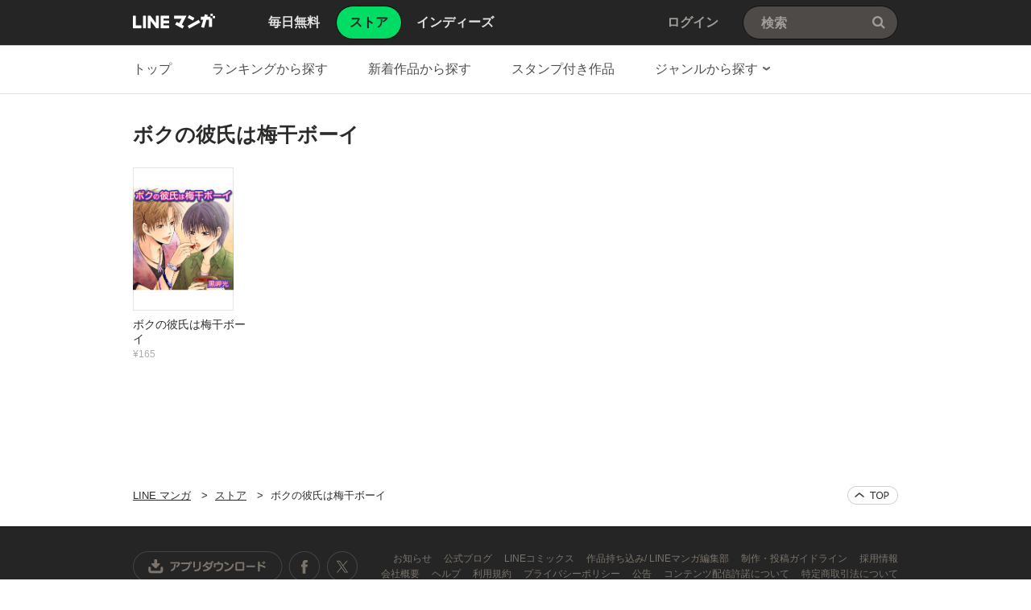

--- FILE ---
content_type: text/javascript
request_url: https://cdn-manga-static-file-origin.ldf-static.net/web/webtoon-linemanga-web/line_manga_web/edge/pc/js/lc.line.manga.pc.main_a054dc868a138f2e2392899a2ef2f980059cbaf1.js
body_size: 503929
content:
!function(e){var t={};function n(o){if(t[o])return t[o].exports;var i=t[o]={i:o,l:!1,exports:{}};return e[o].call(i.exports,i,i.exports,n),i.l=!0,i.exports}n.m=e,n.c=t,n.d=function(e,t,o){n.o(e,t)||Object.defineProperty(e,t,{enumerable:!0,get:o})},n.r=function(e){"undefined"!=typeof Symbol&&Symbol.toStringTag&&Object.defineProperty(e,Symbol.toStringTag,{value:"Module"}),Object.defineProperty(e,"__esModule",{value:!0})},n.t=function(e,t){if(1&t&&(e=n(e)),8&t)return e;if(4&t&&"object"==typeof e&&e&&e.__esModule)return e;var o=Object.create(null);if(n.r(o),Object.defineProperty(o,"default",{enumerable:!0,value:e}),2&t&&"string"!=typeof e)for(var i in e)n.d(o,i,function(t){return e[t]}.bind(null,i));return o},n.n=function(e){var t=e&&e.__esModule?function(){return e.default}:function(){return e};return n.d(t,"a",t),t},n.o=function(e,t){return Object.prototype.hasOwnProperty.call(e,t)},n.p="",n(n.s=679)}([,function(e,t,n){(function(e){var o,i,r;function a(e){return(a="function"==typeof Symbol&&"symbol"==typeof Symbol.iterator?function(e){return typeof e}:function(e){return e&&"function"==typeof Symbol&&e.constructor===Symbol&&e!==Symbol.prototype?"symbol":typeof e})(e)}
//! moment.js
r=function(){"use strict";var t,o;function i(){return t.apply(null,arguments)}function r(e){return e instanceof Array||"[object Array]"===Object.prototype.toString.call(e)}function s(e){return null!=e&&"[object Object]"===Object.prototype.toString.call(e)}function d(e){return void 0===e}function u(e){return"number"==typeof e||"[object Number]"===Object.prototype.toString.call(e)}function l(e){return e instanceof Date||"[object Date]"===Object.prototype.toString.call(e)}function c(e,t){var n,o=[];for(n=0;n<e.length;++n)o.push(t(e[n],n));return o}function m(e,t){return Object.prototype.hasOwnProperty.call(e,t)}function _(e,t){for(var n in t)m(t,n)&&(e[n]=t[n]);return m(t,"toString")&&(e.toString=t.toString),m(t,"valueOf")&&(e.valueOf=t.valueOf),e}function p(e,t,n,o){return wt(e,t,n,o,!0).utc()}function f(e){return null==e._pf&&(e._pf={empty:!1,unusedTokens:[],unusedInput:[],overflow:-2,charsLeftOver:0,nullInput:!1,invalidMonth:null,invalidFormat:!1,userInvalidated:!1,iso:!1,parsedDateParts:[],meridiem:null,rfc2822:!1,weekdayMismatch:!1}),e._pf}function h(e){if(null==e._isValid){var t=f(e),n=o.call(t.parsedDateParts,(function(e){return null!=e})),i=!isNaN(e._d.getTime())&&t.overflow<0&&!t.empty&&!t.invalidMonth&&!t.invalidWeekday&&!t.weekdayMismatch&&!t.nullInput&&!t.invalidFormat&&!t.userInvalidated&&(!t.meridiem||t.meridiem&&n);if(e._strict&&(i=i&&0===t.charsLeftOver&&0===t.unusedTokens.length&&void 0===t.bigHour),null!=Object.isFrozen&&Object.isFrozen(e))return i;e._isValid=i}return e._isValid}function y(e){var t=p(NaN);return null!=e?_(f(t),e):f(t).userInvalidated=!0,t}o=Array.prototype.some?Array.prototype.some:function(e){for(var t=Object(this),n=t.length>>>0,o=0;o<n;o++)if(o in t&&e.call(this,t[o],o,t))return!0;return!1};var M=i.momentProperties=[];function b(e,t){var n,o,i;if(d(t._isAMomentObject)||(e._isAMomentObject=t._isAMomentObject),d(t._i)||(e._i=t._i),d(t._f)||(e._f=t._f),d(t._l)||(e._l=t._l),d(t._strict)||(e._strict=t._strict),d(t._tzm)||(e._tzm=t._tzm),d(t._isUTC)||(e._isUTC=t._isUTC),d(t._offset)||(e._offset=t._offset),d(t._pf)||(e._pf=f(t)),d(t._locale)||(e._locale=t._locale),M.length>0)for(n=0;n<M.length;n++)d(i=t[o=M[n]])||(e[o]=i);return e}var g=!1;function L(e){b(this,e),this._d=new Date(null!=e._d?e._d.getTime():NaN),this.isValid()||(this._d=new Date(NaN)),!1===g&&(g=!0,i.updateOffset(this),g=!1)}function v(e){return e instanceof L||null!=e&&null!=e._isAMomentObject}function Y(e){return e<0?Math.ceil(e)||0:Math.floor(e)}function k(e){var t=+e,n=0;return 0!==t&&isFinite(t)&&(n=Y(t)),n}function w(e,t,n){var o,i=Math.min(e.length,t.length),r=Math.abs(e.length-t.length),a=0;for(o=0;o<i;o++)(n&&e[o]!==t[o]||!n&&k(e[o])!==k(t[o]))&&a++;return a+r}function S(e){!1===i.suppressDeprecationWarnings&&"undefined"!=typeof console&&console.warn}function T(e,t){var n=!0;return _((function(){if(null!=i.deprecationHandler&&i.deprecationHandler(null,e),n){for(var o,r=[],s=0;s<arguments.length;s++){if(o="","object"===a(arguments[s])){for(var d in o+="\n["+s+"] ",arguments[0])o+=d+": "+arguments[0][d]+", ";o=o.slice(0,-2)}else o=arguments[s];r.push(o)}S((Array.prototype.slice.call(r).join(""),(new Error).stack)),n=!1}return t.apply(this,arguments)}),t)}var D,x={};function H(e,t){null!=i.deprecationHandler&&i.deprecationHandler(e,t),x[e]||(S(),x[e]=!0)}function j(e){return e instanceof Function||"[object Function]"===Object.prototype.toString.call(e)}function P(e,t){var n,o=_({},e);for(n in t)m(t,n)&&(s(e[n])&&s(t[n])?(o[n]={},_(o[n],e[n]),_(o[n],t[n])):null!=t[n]?o[n]=t[n]:delete o[n]);for(n in e)m(e,n)&&!m(t,n)&&s(e[n])&&(o[n]=_({},o[n]));return o}function O(e){null!=e&&this.set(e)}i.suppressDeprecationWarnings=!1,i.deprecationHandler=null,D=Object.keys?Object.keys:function(e){var t,n=[];for(t in e)m(e,t)&&n.push(t);return n};var $={};function E(e,t){var n=e.toLowerCase();$[n]=$[n+"s"]=$[t]=e}function I(e){return"string"==typeof e?$[e]||$[e.toLowerCase()]:void 0}function C(e){var t,n,o={};for(n in e)m(e,n)&&(t=I(n))&&(o[t]=e[n]);return o}var A={};function R(e,t){A[e]=t}function F(e,t,n){var o=""+Math.abs(e),i=t-o.length;return(e>=0?n?"+":"":"-")+Math.pow(10,Math.max(0,i)).toString().substr(1)+o}var W=/(\[[^\[]*\])|(\\)?([Hh]mm(ss)?|Mo|MM?M?M?|Do|DDDo|DD?D?D?|ddd?d?|do?|w[o|w]?|W[o|W]?|Qo?|YYYYYY|YYYYY|YYYY|YY|gg(ggg?)?|GG(GGG?)?|e|E|a|A|hh?|HH?|kk?|mm?|ss?|S{1,9}|x|X|zz?|ZZ?|.)/g,N=/(\[[^\[]*\])|(\\)?(LTS|LT|LL?L?L?|l{1,4})/g,z={},B={};function U(e,t,n,o){var i=o;"string"==typeof o&&(i=function(){return this[o]()}),e&&(B[e]=i),t&&(B[t[0]]=function(){return F(i.apply(this,arguments),t[1],t[2])}),n&&(B[n]=function(){return this.localeData().ordinal(i.apply(this,arguments),e)})}function J(e,t){return e.isValid()?(t=G(t,e.localeData()),z[t]=z[t]||function(e){var t,n,o,i=e.match(W);for(t=0,n=i.length;t<n;t++)B[i[t]]?i[t]=B[i[t]]:i[t]=(o=i[t]).match(/\[[\s\S]/)?o.replace(/^\[|\]$/g,""):o.replace(/\\/g,"");return function(t){var o,r="";for(o=0;o<n;o++)r+=j(i[o])?i[o].call(t,e):i[o];return r}}(t),z[t](e)):e.localeData().invalidDate()}function G(e,t){var n=5;function o(e){return t.longDateFormat(e)||e}for(N.lastIndex=0;n>=0&&N.test(e);)e=e.replace(N,o),N.lastIndex=0,n-=1;return e}var V=/\d/,X=/\d\d/,q=/\d{3}/,K=/\d{4}/,Z=/[+-]?\d{6}/,Q=/\d\d?/,ee=/\d\d\d\d?/,te=/\d\d\d\d\d\d?/,ne=/\d{1,3}/,oe=/\d{1,4}/,ie=/[+-]?\d{1,6}/,re=/\d+/,ae=/[+-]?\d+/,se=/Z|[+-]\d\d:?\d\d/gi,de=/Z|[+-]\d\d(?::?\d\d)?/gi,ue=/[0-9]{0,256}['a-z\u00A0-\u05FF\u0700-\uD7FF\uF900-\uFDCF\uFDF0-\uFF07\uFF10-\uFFEF]{1,256}|[\u0600-\u06FF\/]{1,256}(\s*?[\u0600-\u06FF]{1,256}){1,2}/i,le={};function ce(e,t,n){le[e]=j(t)?t:function(e,o){return e&&n?n:t}}function me(e,t){return m(le,e)?le[e](t._strict,t._locale):new RegExp(_e(e.replace("\\","").replace(/\\(\[)|\\(\])|\[([^\]\[]*)\]|\\(.)/g,(function(e,t,n,o,i){return t||n||o||i}))))}function _e(e){return e.replace(/[-\/\\^$*+?.()|[\]{}]/g,"\\$&")}var pe={};function fe(e,t){var n,o=t;for("string"==typeof e&&(e=[e]),u(t)&&(o=function(e,n){n[t]=k(e)}),n=0;n<e.length;n++)pe[e[n]]=o}function he(e,t){fe(e,(function(e,n,o,i){o._w=o._w||{},t(e,o._w,o,i)}))}function ye(e,t,n){null!=t&&m(pe,e)&&pe[e](t,n._a,n,e)}function Me(e){return be(e)?366:365}function be(e){return e%4==0&&e%100!=0||e%400==0}U("Y",0,0,(function(){var e=this.year();return e<=9999?""+e:"+"+e})),U(0,["YY",2],0,(function(){return this.year()%100})),U(0,["YYYY",4],0,"year"),U(0,["YYYYY",5],0,"year"),U(0,["YYYYYY",6,!0],0,"year"),E("year","y"),R("year",1),ce("Y",ae),ce("YY",Q,X),ce("YYYY",oe,K),ce("YYYYY",ie,Z),ce("YYYYYY",ie,Z),fe(["YYYYY","YYYYYY"],0),fe("YYYY",(function(e,t){t[0]=2===e.length?i.parseTwoDigitYear(e):k(e)})),fe("YY",(function(e,t){t[0]=i.parseTwoDigitYear(e)})),fe("Y",(function(e,t){t[0]=parseInt(e,10)})),i.parseTwoDigitYear=function(e){return k(e)+(k(e)>68?1900:2e3)};var ge,Le=ve("FullYear",!0);function ve(e,t){return function(n){return null!=n?(ke(this,e,n),i.updateOffset(this,t),this):Ye(this,e)}}function Ye(e,t){return e.isValid()?e._d["get"+(e._isUTC?"UTC":"")+t]():NaN}function ke(e,t,n){e.isValid()&&!isNaN(n)&&("FullYear"===t&&be(e.year())&&1===e.month()&&29===e.date()?e._d["set"+(e._isUTC?"UTC":"")+t](n,e.month(),we(n,e.month())):e._d["set"+(e._isUTC?"UTC":"")+t](n))}function we(e,t){if(isNaN(e)||isNaN(t))return NaN;var n,o=(t%(n=12)+n)%n;return e+=(t-o)/12,1===o?be(e)?29:28:31-o%7%2}ge=Array.prototype.indexOf?Array.prototype.indexOf:function(e){var t;for(t=0;t<this.length;++t)if(this[t]===e)return t;return-1},U("M",["MM",2],"Mo",(function(){return this.month()+1})),U("MMM",0,0,(function(e){return this.localeData().monthsShort(this,e)})),U("MMMM",0,0,(function(e){return this.localeData().months(this,e)})),E("month","M"),R("month",8),ce("M",Q),ce("MM",Q,X),ce("MMM",(function(e,t){return t.monthsShortRegex(e)})),ce("MMMM",(function(e,t){return t.monthsRegex(e)})),fe(["M","MM"],(function(e,t){t[1]=k(e)-1})),fe(["MMM","MMMM"],(function(e,t,n,o){var i=n._locale.monthsParse(e,o,n._strict);null!=i?t[1]=i:f(n).invalidMonth=e}));var Se=/D[oD]?(\[[^\[\]]*\]|\s)+MMMM?/,Te="January_February_March_April_May_June_July_August_September_October_November_December".split("_"),De="Jan_Feb_Mar_Apr_May_Jun_Jul_Aug_Sep_Oct_Nov_Dec".split("_");function xe(e,t,n){var o,i,r,a=e.toLocaleLowerCase();if(!this._monthsParse)for(this._monthsParse=[],this._longMonthsParse=[],this._shortMonthsParse=[],o=0;o<12;++o)r=p([2e3,o]),this._shortMonthsParse[o]=this.monthsShort(r,"").toLocaleLowerCase(),this._longMonthsParse[o]=this.months(r,"").toLocaleLowerCase();return n?"MMM"===t?-1!==(i=ge.call(this._shortMonthsParse,a))?i:null:-1!==(i=ge.call(this._longMonthsParse,a))?i:null:"MMM"===t?-1!==(i=ge.call(this._shortMonthsParse,a))||-1!==(i=ge.call(this._longMonthsParse,a))?i:null:-1!==(i=ge.call(this._longMonthsParse,a))||-1!==(i=ge.call(this._shortMonthsParse,a))?i:null}function He(e,t){var n;if(!e.isValid())return e;if("string"==typeof t)if(/^\d+$/.test(t))t=k(t);else if(!u(t=e.localeData().monthsParse(t)))return e;return n=Math.min(e.date(),we(e.year(),t)),e._d["set"+(e._isUTC?"UTC":"")+"Month"](t,n),e}function je(e){return null!=e?(He(this,e),i.updateOffset(this,!0),this):Ye(this,"Month")}var Pe=ue,Oe=ue;function $e(){function e(e,t){return t.length-e.length}var t,n,o=[],i=[],r=[];for(t=0;t<12;t++)n=p([2e3,t]),o.push(this.monthsShort(n,"")),i.push(this.months(n,"")),r.push(this.months(n,"")),r.push(this.monthsShort(n,""));for(o.sort(e),i.sort(e),r.sort(e),t=0;t<12;t++)o[t]=_e(o[t]),i[t]=_e(i[t]);for(t=0;t<24;t++)r[t]=_e(r[t]);this._monthsRegex=new RegExp("^("+r.join("|")+")","i"),this._monthsShortRegex=this._monthsRegex,this._monthsStrictRegex=new RegExp("^("+i.join("|")+")","i"),this._monthsShortStrictRegex=new RegExp("^("+o.join("|")+")","i")}function Ee(e,t,n,o,i,r,a){var s;return e<100&&e>=0?(s=new Date(e+400,t,n,o,i,r,a),isFinite(s.getFullYear())&&s.setFullYear(e)):s=new Date(e,t,n,o,i,r,a),s}function Ie(e){var t;if(e<100&&e>=0){var n=Array.prototype.slice.call(arguments);n[0]=e+400,t=new Date(Date.UTC.apply(null,n)),isFinite(t.getUTCFullYear())&&t.setUTCFullYear(e)}else t=new Date(Date.UTC.apply(null,arguments));return t}function Ce(e,t,n){var o=7+t-n;return-(7+Ie(e,0,o).getUTCDay()-t)%7+o-1}function Ae(e,t,n,o,i){var r,a,s=1+7*(t-1)+(7+n-o)%7+Ce(e,o,i);return s<=0?a=Me(r=e-1)+s:s>Me(e)?(r=e+1,a=s-Me(e)):(r=e,a=s),{year:r,dayOfYear:a}}function Re(e,t,n){var o,i,r=Ce(e.year(),t,n),a=Math.floor((e.dayOfYear()-r-1)/7)+1;return a<1?o=a+Fe(i=e.year()-1,t,n):a>Fe(e.year(),t,n)?(o=a-Fe(e.year(),t,n),i=e.year()+1):(i=e.year(),o=a),{week:o,year:i}}function Fe(e,t,n){var o=Ce(e,t,n),i=Ce(e+1,t,n);return(Me(e)-o+i)/7}function We(e,t){return e.slice(t,7).concat(e.slice(0,t))}U("w",["ww",2],"wo","week"),U("W",["WW",2],"Wo","isoWeek"),E("week","w"),E("isoWeek","W"),R("week",5),R("isoWeek",5),ce("w",Q),ce("ww",Q,X),ce("W",Q),ce("WW",Q,X),he(["w","ww","W","WW"],(function(e,t,n,o){t[o.substr(0,1)]=k(e)})),U("d",0,"do","day"),U("dd",0,0,(function(e){return this.localeData().weekdaysMin(this,e)})),U("ddd",0,0,(function(e){return this.localeData().weekdaysShort(this,e)})),U("dddd",0,0,(function(e){return this.localeData().weekdays(this,e)})),U("e",0,0,"weekday"),U("E",0,0,"isoWeekday"),E("day","d"),E("weekday","e"),E("isoWeekday","E"),R("day",11),R("weekday",11),R("isoWeekday",11),ce("d",Q),ce("e",Q),ce("E",Q),ce("dd",(function(e,t){return t.weekdaysMinRegex(e)})),ce("ddd",(function(e,t){return t.weekdaysShortRegex(e)})),ce("dddd",(function(e,t){return t.weekdaysRegex(e)})),he(["dd","ddd","dddd"],(function(e,t,n,o){var i=n._locale.weekdaysParse(e,o,n._strict);null!=i?t.d=i:f(n).invalidWeekday=e})),he(["d","e","E"],(function(e,t,n,o){t[o]=k(e)}));var Ne="Sunday_Monday_Tuesday_Wednesday_Thursday_Friday_Saturday".split("_"),ze="Sun_Mon_Tue_Wed_Thu_Fri_Sat".split("_"),Be="Su_Mo_Tu_We_Th_Fr_Sa".split("_");function Ue(e,t,n){var o,i,r,a=e.toLocaleLowerCase();if(!this._weekdaysParse)for(this._weekdaysParse=[],this._shortWeekdaysParse=[],this._minWeekdaysParse=[],o=0;o<7;++o)r=p([2e3,1]).day(o),this._minWeekdaysParse[o]=this.weekdaysMin(r,"").toLocaleLowerCase(),this._shortWeekdaysParse[o]=this.weekdaysShort(r,"").toLocaleLowerCase(),this._weekdaysParse[o]=this.weekdays(r,"").toLocaleLowerCase();return n?"dddd"===t?-1!==(i=ge.call(this._weekdaysParse,a))?i:null:"ddd"===t?-1!==(i=ge.call(this._shortWeekdaysParse,a))?i:null:-1!==(i=ge.call(this._minWeekdaysParse,a))?i:null:"dddd"===t?-1!==(i=ge.call(this._weekdaysParse,a))||-1!==(i=ge.call(this._shortWeekdaysParse,a))||-1!==(i=ge.call(this._minWeekdaysParse,a))?i:null:"ddd"===t?-1!==(i=ge.call(this._shortWeekdaysParse,a))||-1!==(i=ge.call(this._weekdaysParse,a))||-1!==(i=ge.call(this._minWeekdaysParse,a))?i:null:-1!==(i=ge.call(this._minWeekdaysParse,a))||-1!==(i=ge.call(this._weekdaysParse,a))||-1!==(i=ge.call(this._shortWeekdaysParse,a))?i:null}var Je=ue,Ge=ue,Ve=ue;function Xe(){function e(e,t){return t.length-e.length}var t,n,o,i,r,a=[],s=[],d=[],u=[];for(t=0;t<7;t++)n=p([2e3,1]).day(t),o=this.weekdaysMin(n,""),i=this.weekdaysShort(n,""),r=this.weekdays(n,""),a.push(o),s.push(i),d.push(r),u.push(o),u.push(i),u.push(r);for(a.sort(e),s.sort(e),d.sort(e),u.sort(e),t=0;t<7;t++)s[t]=_e(s[t]),d[t]=_e(d[t]),u[t]=_e(u[t]);this._weekdaysRegex=new RegExp("^("+u.join("|")+")","i"),this._weekdaysShortRegex=this._weekdaysRegex,this._weekdaysMinRegex=this._weekdaysRegex,this._weekdaysStrictRegex=new RegExp("^("+d.join("|")+")","i"),this._weekdaysShortStrictRegex=new RegExp("^("+s.join("|")+")","i"),this._weekdaysMinStrictRegex=new RegExp("^("+a.join("|")+")","i")}function qe(){return this.hours()%12||12}function Ke(e,t){U(e,0,0,(function(){return this.localeData().meridiem(this.hours(),this.minutes(),t)}))}function Ze(e,t){return t._meridiemParse}U("H",["HH",2],0,"hour"),U("h",["hh",2],0,qe),U("k",["kk",2],0,(function(){return this.hours()||24})),U("hmm",0,0,(function(){return""+qe.apply(this)+F(this.minutes(),2)})),U("hmmss",0,0,(function(){return""+qe.apply(this)+F(this.minutes(),2)+F(this.seconds(),2)})),U("Hmm",0,0,(function(){return""+this.hours()+F(this.minutes(),2)})),U("Hmmss",0,0,(function(){return""+this.hours()+F(this.minutes(),2)+F(this.seconds(),2)})),Ke("a",!0),Ke("A",!1),E("hour","h"),R("hour",13),ce("a",Ze),ce("A",Ze),ce("H",Q),ce("h",Q),ce("k",Q),ce("HH",Q,X),ce("hh",Q,X),ce("kk",Q,X),ce("hmm",ee),ce("hmmss",te),ce("Hmm",ee),ce("Hmmss",te),fe(["H","HH"],3),fe(["k","kk"],(function(e,t,n){var o=k(e);t[3]=24===o?0:o})),fe(["a","A"],(function(e,t,n){n._isPm=n._locale.isPM(e),n._meridiem=e})),fe(["h","hh"],(function(e,t,n){t[3]=k(e),f(n).bigHour=!0})),fe("hmm",(function(e,t,n){var o=e.length-2;t[3]=k(e.substr(0,o)),t[4]=k(e.substr(o)),f(n).bigHour=!0})),fe("hmmss",(function(e,t,n){var o=e.length-4,i=e.length-2;t[3]=k(e.substr(0,o)),t[4]=k(e.substr(o,2)),t[5]=k(e.substr(i)),f(n).bigHour=!0})),fe("Hmm",(function(e,t,n){var o=e.length-2;t[3]=k(e.substr(0,o)),t[4]=k(e.substr(o))})),fe("Hmmss",(function(e,t,n){var o=e.length-4,i=e.length-2;t[3]=k(e.substr(0,o)),t[4]=k(e.substr(o,2)),t[5]=k(e.substr(i))}));var Qe,et=ve("Hours",!0),tt={calendar:{sameDay:"[Today at] LT",nextDay:"[Tomorrow at] LT",nextWeek:"dddd [at] LT",lastDay:"[Yesterday at] LT",lastWeek:"[Last] dddd [at] LT",sameElse:"L"},longDateFormat:{LTS:"h:mm:ss A",LT:"h:mm A",L:"MM/DD/YYYY",LL:"MMMM D, YYYY",LLL:"MMMM D, YYYY h:mm A",LLLL:"dddd, MMMM D, YYYY h:mm A"},invalidDate:"Invalid date",ordinal:"%d",dayOfMonthOrdinalParse:/\d{1,2}/,relativeTime:{future:"in %s",past:"%s ago",s:"a few seconds",ss:"%d seconds",m:"a minute",mm:"%d minutes",h:"an hour",hh:"%d hours",d:"a day",dd:"%d days",M:"a month",MM:"%d months",y:"a year",yy:"%d years"},months:Te,monthsShort:De,week:{dow:0,doy:6},weekdays:Ne,weekdaysMin:Be,weekdaysShort:ze,meridiemParse:/[ap]\.?m?\.?/i},nt={},ot={};function it(e){return e?e.toLowerCase().replace("_","-"):e}function rt(t){var o=null;if(!nt[t]&&void 0!==e&&e&&e.exports)try{o=Qe._abbr,n(481)("./"+t),at(o)}catch(e){}return nt[t]}function at(e,t){var n;return e&&((n=d(t)?dt(e):st(e,t))?Qe=n:"undefined"!=typeof console&&console.warn),Qe._abbr}function st(e,t){if(null!==t){var n,o=tt;if(t.abbr=e,null!=nt[e])H("defineLocaleOverride","use moment.updateLocale(localeName, config) to change an existing locale. moment.defineLocale(localeName, config) should only be used for creating a new locale See http://momentjs.com/guides/#/warnings/define-locale/ for more info."),o=nt[e]._config;else if(null!=t.parentLocale)if(null!=nt[t.parentLocale])o=nt[t.parentLocale]._config;else{if(null==(n=rt(t.parentLocale)))return ot[t.parentLocale]||(ot[t.parentLocale]=[]),ot[t.parentLocale].push({name:e,config:t}),null;o=n._config}return nt[e]=new O(P(o,t)),ot[e]&&ot[e].forEach((function(e){st(e.name,e.config)})),at(e),nt[e]}return delete nt[e],null}function dt(e){var t;if(e&&e._locale&&e._locale._abbr&&(e=e._locale._abbr),!e)return Qe;if(!r(e)){if(t=rt(e))return t;e=[e]}return function(e){for(var t,n,o,i,r=0;r<e.length;){for(t=(i=it(e[r]).split("-")).length,n=(n=it(e[r+1]))?n.split("-"):null;t>0;){if(o=rt(i.slice(0,t).join("-")))return o;if(n&&n.length>=t&&w(i,n,!0)>=t-1)break;t--}r++}return Qe}(e)}function ut(e){var t,n=e._a;return n&&-2===f(e).overflow&&(t=n[1]<0||n[1]>11?1:n[2]<1||n[2]>we(n[0],n[1])?2:n[3]<0||n[3]>24||24===n[3]&&(0!==n[4]||0!==n[5]||0!==n[6])?3:n[4]<0||n[4]>59?4:n[5]<0||n[5]>59?5:n[6]<0||n[6]>999?6:-1,f(e)._overflowDayOfYear&&(t<0||t>2)&&(t=2),f(e)._overflowWeeks&&-1===t&&(t=7),f(e)._overflowWeekday&&-1===t&&(t=8),f(e).overflow=t),e}function lt(e,t,n){return null!=e?e:null!=t?t:n}function ct(e){var t,n,o,r,a,s=[];if(!e._d){for(o=function(e){var t=new Date(i.now());return e._useUTC?[t.getUTCFullYear(),t.getUTCMonth(),t.getUTCDate()]:[t.getFullYear(),t.getMonth(),t.getDate()]}(e),e._w&&null==e._a[2]&&null==e._a[1]&&function(e){var t,n,o,i,r,a,s,d;if(null!=(t=e._w).GG||null!=t.W||null!=t.E)r=1,a=4,n=lt(t.GG,e._a[0],Re(St(),1,4).year),o=lt(t.W,1),((i=lt(t.E,1))<1||i>7)&&(d=!0);else{r=e._locale._week.dow,a=e._locale._week.doy;var u=Re(St(),r,a);n=lt(t.gg,e._a[0],u.year),o=lt(t.w,u.week),null!=t.d?((i=t.d)<0||i>6)&&(d=!0):null!=t.e?(i=t.e+r,(t.e<0||t.e>6)&&(d=!0)):i=r}o<1||o>Fe(n,r,a)?f(e)._overflowWeeks=!0:null!=d?f(e)._overflowWeekday=!0:(s=Ae(n,o,i,r,a),e._a[0]=s.year,e._dayOfYear=s.dayOfYear)}(e),null!=e._dayOfYear&&(a=lt(e._a[0],o[0]),(e._dayOfYear>Me(a)||0===e._dayOfYear)&&(f(e)._overflowDayOfYear=!0),n=Ie(a,0,e._dayOfYear),e._a[1]=n.getUTCMonth(),e._a[2]=n.getUTCDate()),t=0;t<3&&null==e._a[t];++t)e._a[t]=s[t]=o[t];for(;t<7;t++)e._a[t]=s[t]=null==e._a[t]?2===t?1:0:e._a[t];24===e._a[3]&&0===e._a[4]&&0===e._a[5]&&0===e._a[6]&&(e._nextDay=!0,e._a[3]=0),e._d=(e._useUTC?Ie:Ee).apply(null,s),r=e._useUTC?e._d.getUTCDay():e._d.getDay(),null!=e._tzm&&e._d.setUTCMinutes(e._d.getUTCMinutes()-e._tzm),e._nextDay&&(e._a[3]=24),e._w&&void 0!==e._w.d&&e._w.d!==r&&(f(e).weekdayMismatch=!0)}}var mt=/^\s*((?:[+-]\d{6}|\d{4})-(?:\d\d-\d\d|W\d\d-\d|W\d\d|\d\d\d|\d\d))(?:(T| )(\d\d(?::\d\d(?::\d\d(?:[.,]\d+)?)?)?)([\+\-]\d\d(?::?\d\d)?|\s*Z)?)?$/,_t=/^\s*((?:[+-]\d{6}|\d{4})(?:\d\d\d\d|W\d\d\d|W\d\d|\d\d\d|\d\d))(?:(T| )(\d\d(?:\d\d(?:\d\d(?:[.,]\d+)?)?)?)([\+\-]\d\d(?::?\d\d)?|\s*Z)?)?$/,pt=/Z|[+-]\d\d(?::?\d\d)?/,ft=[["YYYYYY-MM-DD",/[+-]\d{6}-\d\d-\d\d/],["YYYY-MM-DD",/\d{4}-\d\d-\d\d/],["GGGG-[W]WW-E",/\d{4}-W\d\d-\d/],["GGGG-[W]WW",/\d{4}-W\d\d/,!1],["YYYY-DDD",/\d{4}-\d{3}/],["YYYY-MM",/\d{4}-\d\d/,!1],["YYYYYYMMDD",/[+-]\d{10}/],["YYYYMMDD",/\d{8}/],["GGGG[W]WWE",/\d{4}W\d{3}/],["GGGG[W]WW",/\d{4}W\d{2}/,!1],["YYYYDDD",/\d{7}/]],ht=[["HH:mm:ss.SSSS",/\d\d:\d\d:\d\d\.\d+/],["HH:mm:ss,SSSS",/\d\d:\d\d:\d\d,\d+/],["HH:mm:ss",/\d\d:\d\d:\d\d/],["HH:mm",/\d\d:\d\d/],["HHmmss.SSSS",/\d\d\d\d\d\d\.\d+/],["HHmmss,SSSS",/\d\d\d\d\d\d,\d+/],["HHmmss",/\d\d\d\d\d\d/],["HHmm",/\d\d\d\d/],["HH",/\d\d/]],yt=/^\/?Date\((\-?\d+)/i;function Mt(e){var t,n,o,i,r,a,s=e._i,d=mt.exec(s)||_t.exec(s);if(d){for(f(e).iso=!0,t=0,n=ft.length;t<n;t++)if(ft[t][1].exec(d[1])){i=ft[t][0],o=!1!==ft[t][2];break}if(null==i)return void(e._isValid=!1);if(d[3]){for(t=0,n=ht.length;t<n;t++)if(ht[t][1].exec(d[3])){r=(d[2]||" ")+ht[t][0];break}if(null==r)return void(e._isValid=!1)}if(!o&&null!=r)return void(e._isValid=!1);if(d[4]){if(!pt.exec(d[4]))return void(e._isValid=!1);a="Z"}e._f=i+(r||"")+(a||""),Yt(e)}else e._isValid=!1}var bt=/^(?:(Mon|Tue|Wed|Thu|Fri|Sat|Sun),?\s)?(\d{1,2})\s(Jan|Feb|Mar|Apr|May|Jun|Jul|Aug|Sep|Oct|Nov|Dec)\s(\d{2,4})\s(\d\d):(\d\d)(?::(\d\d))?\s(?:(UT|GMT|[ECMP][SD]T)|([Zz])|([+-]\d{4}))$/;function gt(e){var t=parseInt(e,10);return t<=49?2e3+t:t<=999?1900+t:t}var Lt={UT:0,GMT:0,EDT:-240,EST:-300,CDT:-300,CST:-360,MDT:-360,MST:-420,PDT:-420,PST:-480};function vt(e){var t,n,o,i,r,a,s,d=bt.exec(e._i.replace(/\([^)]*\)|[\n\t]/g," ").replace(/(\s\s+)/g," ").replace(/^\s\s*/,"").replace(/\s\s*$/,""));if(d){var u=(t=d[4],n=d[3],o=d[2],i=d[5],r=d[6],a=d[7],s=[gt(t),De.indexOf(n),parseInt(o,10),parseInt(i,10),parseInt(r,10)],a&&s.push(parseInt(a,10)),s);if(!function(e,t,n){return!e||ze.indexOf(e)===new Date(t[0],t[1],t[2]).getDay()||(f(n).weekdayMismatch=!0,n._isValid=!1,!1)}(d[1],u,e))return;e._a=u,e._tzm=function(e,t,n){if(e)return Lt[e];if(t)return 0;var o=parseInt(n,10),i=o%100;return(o-i)/100*60+i}(d[8],d[9],d[10]),e._d=Ie.apply(null,e._a),e._d.setUTCMinutes(e._d.getUTCMinutes()-e._tzm),f(e).rfc2822=!0}else e._isValid=!1}function Yt(e){if(e._f!==i.ISO_8601)if(e._f!==i.RFC_2822){e._a=[],f(e).empty=!0;var t,n,o,r,a,s=""+e._i,d=s.length,u=0;for(o=G(e._f,e._locale).match(W)||[],t=0;t<o.length;t++)r=o[t],(n=(s.match(me(r,e))||[])[0])&&((a=s.substr(0,s.indexOf(n))).length>0&&f(e).unusedInput.push(a),s=s.slice(s.indexOf(n)+n.length),u+=n.length),B[r]?(n?f(e).empty=!1:f(e).unusedTokens.push(r),ye(r,n,e)):e._strict&&!n&&f(e).unusedTokens.push(r);f(e).charsLeftOver=d-u,s.length>0&&f(e).unusedInput.push(s),e._a[3]<=12&&!0===f(e).bigHour&&e._a[3]>0&&(f(e).bigHour=void 0),f(e).parsedDateParts=e._a.slice(0),f(e).meridiem=e._meridiem,e._a[3]=function(e,t,n){var o;return null==n?t:null!=e.meridiemHour?e.meridiemHour(t,n):null!=e.isPM?((o=e.isPM(n))&&t<12&&(t+=12),o||12!==t||(t=0),t):t}(e._locale,e._a[3],e._meridiem),ct(e),ut(e)}else vt(e);else Mt(e)}function kt(e){var t=e._i,n=e._f;return e._locale=e._locale||dt(e._l),null===t||void 0===n&&""===t?y({nullInput:!0}):("string"==typeof t&&(e._i=t=e._locale.preparse(t)),v(t)?new L(ut(t)):(l(t)?e._d=t:r(n)?function(e){var t,n,o,i,r;if(0===e._f.length)return f(e).invalidFormat=!0,void(e._d=new Date(NaN));for(i=0;i<e._f.length;i++)r=0,t=b({},e),null!=e._useUTC&&(t._useUTC=e._useUTC),t._f=e._f[i],Yt(t),h(t)&&(r+=f(t).charsLeftOver,r+=10*f(t).unusedTokens.length,f(t).score=r,(null==o||r<o)&&(o=r,n=t));_(e,n||t)}(e):n?Yt(e):function(e){var t=e._i;d(t)?e._d=new Date(i.now()):l(t)?e._d=new Date(t.valueOf()):"string"==typeof t?function(e){var t=yt.exec(e._i);null===t?(Mt(e),!1===e._isValid&&(delete e._isValid,vt(e),!1===e._isValid&&(delete e._isValid,i.createFromInputFallback(e)))):e._d=new Date(+t[1])}(e):r(t)?(e._a=c(t.slice(0),(function(e){return parseInt(e,10)})),ct(e)):s(t)?function(e){if(!e._d){var t=C(e._i);e._a=c([t.year,t.month,t.day||t.date,t.hour,t.minute,t.second,t.millisecond],(function(e){return e&&parseInt(e,10)})),ct(e)}}(e):u(t)?e._d=new Date(t):i.createFromInputFallback(e)}(e),h(e)||(e._d=null),e))}function wt(e,t,n,o,i){var a,d={};return!0!==n&&!1!==n||(o=n,n=void 0),(s(e)&&function(e){if(Object.getOwnPropertyNames)return 0===Object.getOwnPropertyNames(e).length;var t;for(t in e)if(e.hasOwnProperty(t))return!1;return!0}(e)||r(e)&&0===e.length)&&(e=void 0),d._isAMomentObject=!0,d._useUTC=d._isUTC=i,d._l=n,d._i=e,d._f=t,d._strict=o,(a=new L(ut(kt(d))))._nextDay&&(a.add(1,"d"),a._nextDay=void 0),a}function St(e,t,n,o){return wt(e,t,n,o,!1)}i.createFromInputFallback=T("value provided is not in a recognized RFC2822 or ISO format. moment construction falls back to js Date(), which is not reliable across all browsers and versions. Non RFC2822/ISO date formats are discouraged and will be removed in an upcoming major release. Please refer to http://momentjs.com/guides/#/warnings/js-date/ for more info.",(function(e){e._d=new Date(e._i+(e._useUTC?" UTC":""))})),i.ISO_8601=function(){},i.RFC_2822=function(){};var Tt=T("moment().min is deprecated, use moment.max instead. http://momentjs.com/guides/#/warnings/min-max/",(function(){var e=St.apply(null,arguments);return this.isValid()&&e.isValid()?e<this?this:e:y()})),Dt=T("moment().max is deprecated, use moment.min instead. http://momentjs.com/guides/#/warnings/min-max/",(function(){var e=St.apply(null,arguments);return this.isValid()&&e.isValid()?e>this?this:e:y()}));function xt(e,t){var n,o;if(1===t.length&&r(t[0])&&(t=t[0]),!t.length)return St();for(n=t[0],o=1;o<t.length;++o)t[o].isValid()&&!t[o][e](n)||(n=t[o]);return n}var Ht=["year","quarter","month","week","day","hour","minute","second","millisecond"];function jt(e){var t=C(e),n=t.year||0,o=t.quarter||0,i=t.month||0,r=t.week||t.isoWeek||0,a=t.day||0,s=t.hour||0,d=t.minute||0,u=t.second||0,l=t.millisecond||0;this._isValid=function(e){for(var t in e)if(-1===ge.call(Ht,t)||null!=e[t]&&isNaN(e[t]))return!1;for(var n=!1,o=0;o<Ht.length;++o)if(e[Ht[o]]){if(n)return!1;parseFloat(e[Ht[o]])!==k(e[Ht[o]])&&(n=!0)}return!0}(t),this._milliseconds=+l+1e3*u+6e4*d+1e3*s*60*60,this._days=+a+7*r,this._months=+i+3*o+12*n,this._data={},this._locale=dt(),this._bubble()}function Pt(e){return e instanceof jt}function Ot(e){return e<0?-1*Math.round(-1*e):Math.round(e)}function $t(e,t){U(e,0,0,(function(){var e=this.utcOffset(),n="+";return e<0&&(e=-e,n="-"),n+F(~~(e/60),2)+t+F(~~e%60,2)}))}$t("Z",":"),$t("ZZ",""),ce("Z",de),ce("ZZ",de),fe(["Z","ZZ"],(function(e,t,n){n._useUTC=!0,n._tzm=It(de,e)}));var Et=/([\+\-]|\d\d)/gi;function It(e,t){var n=(t||"").match(e);if(null===n)return null;var o=((n[n.length-1]||[])+"").match(Et)||["-",0,0],i=60*o[1]+k(o[2]);return 0===i?0:"+"===o[0]?i:-i}function Ct(e,t){var n,o;return t._isUTC?(n=t.clone(),o=(v(e)||l(e)?e.valueOf():St(e).valueOf())-n.valueOf(),n._d.setTime(n._d.valueOf()+o),i.updateOffset(n,!1),n):St(e).local()}function At(e){return 15*-Math.round(e._d.getTimezoneOffset()/15)}function Rt(){return!!this.isValid()&&this._isUTC&&0===this._offset}i.updateOffset=function(){};var Ft=/^(\-|\+)?(?:(\d*)[. ])?(\d+)\:(\d+)(?:\:(\d+)(\.\d*)?)?$/,Wt=/^(-|\+)?P(?:([-+]?[0-9,.]*)Y)?(?:([-+]?[0-9,.]*)M)?(?:([-+]?[0-9,.]*)W)?(?:([-+]?[0-9,.]*)D)?(?:T(?:([-+]?[0-9,.]*)H)?(?:([-+]?[0-9,.]*)M)?(?:([-+]?[0-9,.]*)S)?)?$/;function Nt(e,t){var n,o,i,r,s,d,l=e,c=null;return Pt(e)?l={ms:e._milliseconds,d:e._days,M:e._months}:u(e)?(l={},t?l[t]=e:l.milliseconds=e):(c=Ft.exec(e))?(n="-"===c[1]?-1:1,l={y:0,d:k(c[2])*n,h:k(c[3])*n,m:k(c[4])*n,s:k(c[5])*n,ms:k(Ot(1e3*c[6]))*n}):(c=Wt.exec(e))?(n="-"===c[1]?-1:1,l={y:zt(c[2],n),M:zt(c[3],n),w:zt(c[4],n),d:zt(c[5],n),h:zt(c[6],n),m:zt(c[7],n),s:zt(c[8],n)}):null==l?l={}:"object"===a(l)&&("from"in l||"to"in l)&&(r=St(l.from),s=St(l.to),i=r.isValid()&&s.isValid()?(s=Ct(s,r),r.isBefore(s)?d=Bt(r,s):((d=Bt(s,r)).milliseconds=-d.milliseconds,d.months=-d.months),d):{milliseconds:0,months:0},(l={}).ms=i.milliseconds,l.M=i.months),o=new jt(l),Pt(e)&&m(e,"_locale")&&(o._locale=e._locale),o}function zt(e,t){var n=e&&parseFloat(e.replace(",","."));return(isNaN(n)?0:n)*t}function Bt(e,t){var n={};return n.months=t.month()-e.month()+12*(t.year()-e.year()),e.clone().add(n.months,"M").isAfter(t)&&--n.months,n.milliseconds=+t-+e.clone().add(n.months,"M"),n}function Ut(e,t){return function(n,o){var i;return null===o||isNaN(+o)||(H(t,"moment()."+t+"(period, number) is deprecated. Please use moment()."+t+"(number, period). See http://momentjs.com/guides/#/warnings/add-inverted-param/ for more info."),i=n,n=o,o=i),Jt(this,Nt(n="string"==typeof n?+n:n,o),e),this}}function Jt(e,t,n,o){var r=t._milliseconds,a=Ot(t._days),s=Ot(t._months);e.isValid()&&(o=null==o||o,s&&He(e,Ye(e,"Month")+s*n),a&&ke(e,"Date",Ye(e,"Date")+a*n),r&&e._d.setTime(e._d.valueOf()+r*n),o&&i.updateOffset(e,a||s))}Nt.fn=jt.prototype,Nt.invalid=function(){return Nt(NaN)};var Gt=Ut(1,"add"),Vt=Ut(-1,"subtract");function Xt(e,t){var n=12*(t.year()-e.year())+(t.month()-e.month()),o=e.clone().add(n,"months");return-(n+(t-o<0?(t-o)/(o-e.clone().add(n-1,"months")):(t-o)/(e.clone().add(n+1,"months")-o)))||0}function qt(e){var t;return void 0===e?this._locale._abbr:(null!=(t=dt(e))&&(this._locale=t),this)}i.defaultFormat="YYYY-MM-DDTHH:mm:ssZ",i.defaultFormatUtc="YYYY-MM-DDTHH:mm:ss[Z]";var Kt=T("moment().lang() is deprecated. Instead, use moment().localeData() to get the language configuration. Use moment().locale() to change languages.",(function(e){return void 0===e?this.localeData():this.locale(e)}));function Zt(){return this._locale}function Qt(e,t){return(e%t+t)%t}function en(e,t,n){return e<100&&e>=0?new Date(e+400,t,n)-126227808e5:new Date(e,t,n).valueOf()}function tn(e,t,n){return e<100&&e>=0?Date.UTC(e+400,t,n)-126227808e5:Date.UTC(e,t,n)}function nn(e,t){U(0,[e,e.length],0,t)}function on(e,t,n,o,i){var r;return null==e?Re(this,o,i).year:(t>(r=Fe(e,o,i))&&(t=r),rn.call(this,e,t,n,o,i))}function rn(e,t,n,o,i){var r=Ae(e,t,n,o,i),a=Ie(r.year,0,r.dayOfYear);return this.year(a.getUTCFullYear()),this.month(a.getUTCMonth()),this.date(a.getUTCDate()),this}U(0,["gg",2],0,(function(){return this.weekYear()%100})),U(0,["GG",2],0,(function(){return this.isoWeekYear()%100})),nn("gggg","weekYear"),nn("ggggg","weekYear"),nn("GGGG","isoWeekYear"),nn("GGGGG","isoWeekYear"),E("weekYear","gg"),E("isoWeekYear","GG"),R("weekYear",1),R("isoWeekYear",1),ce("G",ae),ce("g",ae),ce("GG",Q,X),ce("gg",Q,X),ce("GGGG",oe,K),ce("gggg",oe,K),ce("GGGGG",ie,Z),ce("ggggg",ie,Z),he(["gggg","ggggg","GGGG","GGGGG"],(function(e,t,n,o){t[o.substr(0,2)]=k(e)})),he(["gg","GG"],(function(e,t,n,o){t[o]=i.parseTwoDigitYear(e)})),U("Q",0,"Qo","quarter"),E("quarter","Q"),R("quarter",7),ce("Q",V),fe("Q",(function(e,t){t[1]=3*(k(e)-1)})),U("D",["DD",2],"Do","date"),E("date","D"),R("date",9),ce("D",Q),ce("DD",Q,X),ce("Do",(function(e,t){return e?t._dayOfMonthOrdinalParse||t._ordinalParse:t._dayOfMonthOrdinalParseLenient})),fe(["D","DD"],2),fe("Do",(function(e,t){t[2]=k(e.match(Q)[0])}));var an=ve("Date",!0);U("DDD",["DDDD",3],"DDDo","dayOfYear"),E("dayOfYear","DDD"),R("dayOfYear",4),ce("DDD",ne),ce("DDDD",q),fe(["DDD","DDDD"],(function(e,t,n){n._dayOfYear=k(e)})),U("m",["mm",2],0,"minute"),E("minute","m"),R("minute",14),ce("m",Q),ce("mm",Q,X),fe(["m","mm"],4);var sn=ve("Minutes",!1);U("s",["ss",2],0,"second"),E("second","s"),R("second",15),ce("s",Q),ce("ss",Q,X),fe(["s","ss"],5);var dn,un=ve("Seconds",!1);for(U("S",0,0,(function(){return~~(this.millisecond()/100)})),U(0,["SS",2],0,(function(){return~~(this.millisecond()/10)})),U(0,["SSS",3],0,"millisecond"),U(0,["SSSS",4],0,(function(){return 10*this.millisecond()})),U(0,["SSSSS",5],0,(function(){return 100*this.millisecond()})),U(0,["SSSSSS",6],0,(function(){return 1e3*this.millisecond()})),U(0,["SSSSSSS",7],0,(function(){return 1e4*this.millisecond()})),U(0,["SSSSSSSS",8],0,(function(){return 1e5*this.millisecond()})),U(0,["SSSSSSSSS",9],0,(function(){return 1e6*this.millisecond()})),E("millisecond","ms"),R("millisecond",16),ce("S",ne,V),ce("SS",ne,X),ce("SSS",ne,q),dn="SSSS";dn.length<=9;dn+="S")ce(dn,re);function ln(e,t){t[6]=k(1e3*("0."+e))}for(dn="S";dn.length<=9;dn+="S")fe(dn,ln);var cn=ve("Milliseconds",!1);U("z",0,0,"zoneAbbr"),U("zz",0,0,"zoneName");var mn=L.prototype;function _n(e){return e}mn.add=Gt,mn.calendar=function(e,t){var n=e||St(),o=Ct(n,this).startOf("day"),r=i.calendarFormat(this,o)||"sameElse",a=t&&(j(t[r])?t[r].call(this,n):t[r]);return this.format(a||this.localeData().calendar(r,this,St(n)))},mn.clone=function(){return new L(this)},mn.diff=function(e,t,n){var o,i,r;if(!this.isValid())return NaN;if(!(o=Ct(e,this)).isValid())return NaN;switch(i=6e4*(o.utcOffset()-this.utcOffset()),t=I(t)){case"year":r=Xt(this,o)/12;break;case"month":r=Xt(this,o);break;case"quarter":r=Xt(this,o)/3;break;case"second":r=(this-o)/1e3;break;case"minute":r=(this-o)/6e4;break;case"hour":r=(this-o)/36e5;break;case"day":r=(this-o-i)/864e5;break;case"week":r=(this-o-i)/6048e5;break;default:r=this-o}return n?r:Y(r)},mn.endOf=function(e){var t;if(void 0===(e=I(e))||"millisecond"===e||!this.isValid())return this;var n=this._isUTC?tn:en;switch(e){case"year":t=n(this.year()+1,0,1)-1;break;case"quarter":t=n(this.year(),this.month()-this.month()%3+3,1)-1;break;case"month":t=n(this.year(),this.month()+1,1)-1;break;case"week":t=n(this.year(),this.month(),this.date()-this.weekday()+7)-1;break;case"isoWeek":t=n(this.year(),this.month(),this.date()-(this.isoWeekday()-1)+7)-1;break;case"day":case"date":t=n(this.year(),this.month(),this.date()+1)-1;break;case"hour":t=this._d.valueOf(),t+=36e5-Qt(t+(this._isUTC?0:6e4*this.utcOffset()),36e5)-1;break;case"minute":t=this._d.valueOf(),t+=6e4-Qt(t,6e4)-1;break;case"second":t=this._d.valueOf(),t+=1e3-Qt(t,1e3)-1}return this._d.setTime(t),i.updateOffset(this,!0),this},mn.format=function(e){e||(e=this.isUtc()?i.defaultFormatUtc:i.defaultFormat);var t=J(this,e);return this.localeData().postformat(t)},mn.from=function(e,t){return this.isValid()&&(v(e)&&e.isValid()||St(e).isValid())?Nt({to:this,from:e}).locale(this.locale()).humanize(!t):this.localeData().invalidDate()},mn.fromNow=function(e){return this.from(St(),e)},mn.to=function(e,t){return this.isValid()&&(v(e)&&e.isValid()||St(e).isValid())?Nt({from:this,to:e}).locale(this.locale()).humanize(!t):this.localeData().invalidDate()},mn.toNow=function(e){return this.to(St(),e)},mn.get=function(e){return j(this[e=I(e)])?this[e]():this},mn.invalidAt=function(){return f(this).overflow},mn.isAfter=function(e,t){var n=v(e)?e:St(e);return!(!this.isValid()||!n.isValid())&&("millisecond"===(t=I(t)||"millisecond")?this.valueOf()>n.valueOf():n.valueOf()<this.clone().startOf(t).valueOf())},mn.isBefore=function(e,t){var n=v(e)?e:St(e);return!(!this.isValid()||!n.isValid())&&("millisecond"===(t=I(t)||"millisecond")?this.valueOf()<n.valueOf():this.clone().endOf(t).valueOf()<n.valueOf())},mn.isBetween=function(e,t,n,o){var i=v(e)?e:St(e),r=v(t)?t:St(t);return!!(this.isValid()&&i.isValid()&&r.isValid())&&("("===(o=o||"()")[0]?this.isAfter(i,n):!this.isBefore(i,n))&&(")"===o[1]?this.isBefore(r,n):!this.isAfter(r,n))},mn.isSame=function(e,t){var n,o=v(e)?e:St(e);return!(!this.isValid()||!o.isValid())&&("millisecond"===(t=I(t)||"millisecond")?this.valueOf()===o.valueOf():(n=o.valueOf(),this.clone().startOf(t).valueOf()<=n&&n<=this.clone().endOf(t).valueOf()))},mn.isSameOrAfter=function(e,t){return this.isSame(e,t)||this.isAfter(e,t)},mn.isSameOrBefore=function(e,t){return this.isSame(e,t)||this.isBefore(e,t)},mn.isValid=function(){return h(this)},mn.lang=Kt,mn.locale=qt,mn.localeData=Zt,mn.max=Dt,mn.min=Tt,mn.parsingFlags=function(){return _({},f(this))},mn.set=function(e,t){if("object"===a(e))for(var n=function(e){var t=[];for(var n in e)t.push({unit:n,priority:A[n]});return t.sort((function(e,t){return e.priority-t.priority})),t}(e=C(e)),o=0;o<n.length;o++)this[n[o].unit](e[n[o].unit]);else if(j(this[e=I(e)]))return this[e](t);return this},mn.startOf=function(e){var t;if(void 0===(e=I(e))||"millisecond"===e||!this.isValid())return this;var n=this._isUTC?tn:en;switch(e){case"year":t=n(this.year(),0,1);break;case"quarter":t=n(this.year(),this.month()-this.month()%3,1);break;case"month":t=n(this.year(),this.month(),1);break;case"week":t=n(this.year(),this.month(),this.date()-this.weekday());break;case"isoWeek":t=n(this.year(),this.month(),this.date()-(this.isoWeekday()-1));break;case"day":case"date":t=n(this.year(),this.month(),this.date());break;case"hour":t=this._d.valueOf(),t-=Qt(t+(this._isUTC?0:6e4*this.utcOffset()),36e5);break;case"minute":t=this._d.valueOf(),t-=Qt(t,6e4);break;case"second":t=this._d.valueOf(),t-=Qt(t,1e3)}return this._d.setTime(t),i.updateOffset(this,!0),this},mn.subtract=Vt,mn.toArray=function(){var e=this;return[e.year(),e.month(),e.date(),e.hour(),e.minute(),e.second(),e.millisecond()]},mn.toObject=function(){var e=this;return{years:e.year(),months:e.month(),date:e.date(),hours:e.hours(),minutes:e.minutes(),seconds:e.seconds(),milliseconds:e.milliseconds()}},mn.toDate=function(){return new Date(this.valueOf())},mn.toISOString=function(e){if(!this.isValid())return null;var t=!0!==e,n=t?this.clone().utc():this;return n.year()<0||n.year()>9999?J(n,t?"YYYYYY-MM-DD[T]HH:mm:ss.SSS[Z]":"YYYYYY-MM-DD[T]HH:mm:ss.SSSZ"):j(Date.prototype.toISOString)?t?this.toDate().toISOString():new Date(this.valueOf()+60*this.utcOffset()*1e3).toISOString().replace("Z",J(n,"Z")):J(n,t?"YYYY-MM-DD[T]HH:mm:ss.SSS[Z]":"YYYY-MM-DD[T]HH:mm:ss.SSSZ")},mn.inspect=function(){if(!this.isValid())return"moment.invalid(/* "+this._i+" */)";var e="moment",t="";this.isLocal()||(e=0===this.utcOffset()?"moment.utc":"moment.parseZone",t="Z");var n="["+e+'("]',o=0<=this.year()&&this.year()<=9999?"YYYY":"YYYYYY",i=t+'[")]';return this.format(n+o+"-MM-DD[T]HH:mm:ss.SSS"+i)},mn.toJSON=function(){return this.isValid()?this.toISOString():null},mn.toString=function(){return this.clone().locale("en").format("ddd MMM DD YYYY HH:mm:ss [GMT]ZZ")},mn.unix=function(){return Math.floor(this.valueOf()/1e3)},mn.valueOf=function(){return this._d.valueOf()-6e4*(this._offset||0)},mn.creationData=function(){return{input:this._i,format:this._f,locale:this._locale,isUTC:this._isUTC,strict:this._strict}},mn.year=Le,mn.isLeapYear=function(){return be(this.year())},mn.weekYear=function(e){return on.call(this,e,this.week(),this.weekday(),this.localeData()._week.dow,this.localeData()._week.doy)},mn.isoWeekYear=function(e){return on.call(this,e,this.isoWeek(),this.isoWeekday(),1,4)},mn.quarter=mn.quarters=function(e){return null==e?Math.ceil((this.month()+1)/3):this.month(3*(e-1)+this.month()%3)},mn.month=je,mn.daysInMonth=function(){return we(this.year(),this.month())},mn.week=mn.weeks=function(e){var t=this.localeData().week(this);return null==e?t:this.add(7*(e-t),"d")},mn.isoWeek=mn.isoWeeks=function(e){var t=Re(this,1,4).week;return null==e?t:this.add(7*(e-t),"d")},mn.weeksInYear=function(){var e=this.localeData()._week;return Fe(this.year(),e.dow,e.doy)},mn.isoWeeksInYear=function(){return Fe(this.year(),1,4)},mn.date=an,mn.day=mn.days=function(e){if(!this.isValid())return null!=e?this:NaN;var t=this._isUTC?this._d.getUTCDay():this._d.getDay();return null!=e?(e=function(e,t){return"string"!=typeof e?e:isNaN(e)?"number"==typeof(e=t.weekdaysParse(e))?e:null:parseInt(e,10)}(e,this.localeData()),this.add(e-t,"d")):t},mn.weekday=function(e){if(!this.isValid())return null!=e?this:NaN;var t=(this.day()+7-this.localeData()._week.dow)%7;return null==e?t:this.add(e-t,"d")},mn.isoWeekday=function(e){if(!this.isValid())return null!=e?this:NaN;if(null!=e){var t=function(e,t){return"string"==typeof e?t.weekdaysParse(e)%7||7:isNaN(e)?null:e}(e,this.localeData());return this.day(this.day()%7?t:t-7)}return this.day()||7},mn.dayOfYear=function(e){var t=Math.round((this.clone().startOf("day")-this.clone().startOf("year"))/864e5)+1;return null==e?t:this.add(e-t,"d")},mn.hour=mn.hours=et,mn.minute=mn.minutes=sn,mn.second=mn.seconds=un,mn.millisecond=mn.milliseconds=cn,mn.utcOffset=function(e,t,n){var o,r=this._offset||0;if(!this.isValid())return null!=e?this:NaN;if(null!=e){if("string"==typeof e){if(null===(e=It(de,e)))return this}else Math.abs(e)<16&&!n&&(e*=60);return!this._isUTC&&t&&(o=At(this)),this._offset=e,this._isUTC=!0,null!=o&&this.add(o,"m"),r!==e&&(!t||this._changeInProgress?Jt(this,Nt(e-r,"m"),1,!1):this._changeInProgress||(this._changeInProgress=!0,i.updateOffset(this,!0),this._changeInProgress=null)),this}return this._isUTC?r:At(this)},mn.utc=function(e){return this.utcOffset(0,e)},mn.local=function(e){return this._isUTC&&(this.utcOffset(0,e),this._isUTC=!1,e&&this.subtract(At(this),"m")),this},mn.parseZone=function(){if(null!=this._tzm)this.utcOffset(this._tzm,!1,!0);else if("string"==typeof this._i){var e=It(se,this._i);null!=e?this.utcOffset(e):this.utcOffset(0,!0)}return this},mn.hasAlignedHourOffset=function(e){return!!this.isValid()&&(e=e?St(e).utcOffset():0,(this.utcOffset()-e)%60==0)},mn.isDST=function(){return this.utcOffset()>this.clone().month(0).utcOffset()||this.utcOffset()>this.clone().month(5).utcOffset()},mn.isLocal=function(){return!!this.isValid()&&!this._isUTC},mn.isUtcOffset=function(){return!!this.isValid()&&this._isUTC},mn.isUtc=Rt,mn.isUTC=Rt,mn.zoneAbbr=function(){return this._isUTC?"UTC":""},mn.zoneName=function(){return this._isUTC?"Coordinated Universal Time":""},mn.dates=T("dates accessor is deprecated. Use date instead.",an),mn.months=T("months accessor is deprecated. Use month instead",je),mn.years=T("years accessor is deprecated. Use year instead",Le),mn.zone=T("moment().zone is deprecated, use moment().utcOffset instead. http://momentjs.com/guides/#/warnings/zone/",(function(e,t){return null!=e?("string"!=typeof e&&(e=-e),this.utcOffset(e,t),this):-this.utcOffset()})),mn.isDSTShifted=T("isDSTShifted is deprecated. See http://momentjs.com/guides/#/warnings/dst-shifted/ for more information",(function(){if(!d(this._isDSTShifted))return this._isDSTShifted;var e={};if(b(e,this),(e=kt(e))._a){var t=e._isUTC?p(e._a):St(e._a);this._isDSTShifted=this.isValid()&&w(e._a,t.toArray())>0}else this._isDSTShifted=!1;return this._isDSTShifted}));var pn=O.prototype;function fn(e,t,n,o){var i=dt(),r=p().set(o,t);return i[n](r,e)}function hn(e,t,n){if(u(e)&&(t=e,e=void 0),e=e||"",null!=t)return fn(e,t,n,"month");var o,i=[];for(o=0;o<12;o++)i[o]=fn(e,o,n,"month");return i}function yn(e,t,n,o){"boolean"==typeof e?(u(t)&&(n=t,t=void 0),t=t||""):(n=t=e,e=!1,u(t)&&(n=t,t=void 0),t=t||"");var i,r=dt(),a=e?r._week.dow:0;if(null!=n)return fn(t,(n+a)%7,o,"day");var s=[];for(i=0;i<7;i++)s[i]=fn(t,(i+a)%7,o,"day");return s}pn.calendar=function(e,t,n){var o=this._calendar[e]||this._calendar.sameElse;return j(o)?o.call(t,n):o},pn.longDateFormat=function(e){var t=this._longDateFormat[e],n=this._longDateFormat[e.toUpperCase()];return t||!n?t:(this._longDateFormat[e]=n.replace(/MMMM|MM|DD|dddd/g,(function(e){return e.slice(1)})),this._longDateFormat[e])},pn.invalidDate=function(){return this._invalidDate},pn.ordinal=function(e){return this._ordinal.replace("%d",e)},pn.preparse=_n,pn.postformat=_n,pn.relativeTime=function(e,t,n,o){var i=this._relativeTime[n];return j(i)?i(e,t,n,o):i.replace(/%d/i,e)},pn.pastFuture=function(e,t){var n=this._relativeTime[e>0?"future":"past"];return j(n)?n(t):n.replace(/%s/i,t)},pn.set=function(e){var t,n;for(n in e)j(t=e[n])?this[n]=t:this["_"+n]=t;this._config=e,this._dayOfMonthOrdinalParseLenient=new RegExp((this._dayOfMonthOrdinalParse.source||this._ordinalParse.source)+"|"+/\d{1,2}/.source)},pn.months=function(e,t){return e?r(this._months)?this._months[e.month()]:this._months[(this._months.isFormat||Se).test(t)?"format":"standalone"][e.month()]:r(this._months)?this._months:this._months.standalone},pn.monthsShort=function(e,t){return e?r(this._monthsShort)?this._monthsShort[e.month()]:this._monthsShort[Se.test(t)?"format":"standalone"][e.month()]:r(this._monthsShort)?this._monthsShort:this._monthsShort.standalone},pn.monthsParse=function(e,t,n){var o,i,r;if(this._monthsParseExact)return xe.call(this,e,t,n);for(this._monthsParse||(this._monthsParse=[],this._longMonthsParse=[],this._shortMonthsParse=[]),o=0;o<12;o++){if(i=p([2e3,o]),n&&!this._longMonthsParse[o]&&(this._longMonthsParse[o]=new RegExp("^"+this.months(i,"").replace(".","")+"$","i"),this._shortMonthsParse[o]=new RegExp("^"+this.monthsShort(i,"").replace(".","")+"$","i")),n||this._monthsParse[o]||(r="^"+this.months(i,"")+"|^"+this.monthsShort(i,""),this._monthsParse[o]=new RegExp(r.replace(".",""),"i")),n&&"MMMM"===t&&this._longMonthsParse[o].test(e))return o;if(n&&"MMM"===t&&this._shortMonthsParse[o].test(e))return o;if(!n&&this._monthsParse[o].test(e))return o}},pn.monthsRegex=function(e){return this._monthsParseExact?(m(this,"_monthsRegex")||$e.call(this),e?this._monthsStrictRegex:this._monthsRegex):(m(this,"_monthsRegex")||(this._monthsRegex=Oe),this._monthsStrictRegex&&e?this._monthsStrictRegex:this._monthsRegex)},pn.monthsShortRegex=function(e){return this._monthsParseExact?(m(this,"_monthsRegex")||$e.call(this),e?this._monthsShortStrictRegex:this._monthsShortRegex):(m(this,"_monthsShortRegex")||(this._monthsShortRegex=Pe),this._monthsShortStrictRegex&&e?this._monthsShortStrictRegex:this._monthsShortRegex)},pn.week=function(e){return Re(e,this._week.dow,this._week.doy).week},pn.firstDayOfYear=function(){return this._week.doy},pn.firstDayOfWeek=function(){return this._week.dow},pn.weekdays=function(e,t){var n=r(this._weekdays)?this._weekdays:this._weekdays[e&&!0!==e&&this._weekdays.isFormat.test(t)?"format":"standalone"];return!0===e?We(n,this._week.dow):e?n[e.day()]:n},pn.weekdaysMin=function(e){return!0===e?We(this._weekdaysMin,this._week.dow):e?this._weekdaysMin[e.day()]:this._weekdaysMin},pn.weekdaysShort=function(e){return!0===e?We(this._weekdaysShort,this._week.dow):e?this._weekdaysShort[e.day()]:this._weekdaysShort},pn.weekdaysParse=function(e,t,n){var o,i,r;if(this._weekdaysParseExact)return Ue.call(this,e,t,n);for(this._weekdaysParse||(this._weekdaysParse=[],this._minWeekdaysParse=[],this._shortWeekdaysParse=[],this._fullWeekdaysParse=[]),o=0;o<7;o++){if(i=p([2e3,1]).day(o),n&&!this._fullWeekdaysParse[o]&&(this._fullWeekdaysParse[o]=new RegExp("^"+this.weekdays(i,"").replace(".","\\.?")+"$","i"),this._shortWeekdaysParse[o]=new RegExp("^"+this.weekdaysShort(i,"").replace(".","\\.?")+"$","i"),this._minWeekdaysParse[o]=new RegExp("^"+this.weekdaysMin(i,"").replace(".","\\.?")+"$","i")),this._weekdaysParse[o]||(r="^"+this.weekdays(i,"")+"|^"+this.weekdaysShort(i,"")+"|^"+this.weekdaysMin(i,""),this._weekdaysParse[o]=new RegExp(r.replace(".",""),"i")),n&&"dddd"===t&&this._fullWeekdaysParse[o].test(e))return o;if(n&&"ddd"===t&&this._shortWeekdaysParse[o].test(e))return o;if(n&&"dd"===t&&this._minWeekdaysParse[o].test(e))return o;if(!n&&this._weekdaysParse[o].test(e))return o}},pn.weekdaysRegex=function(e){return this._weekdaysParseExact?(m(this,"_weekdaysRegex")||Xe.call(this),e?this._weekdaysStrictRegex:this._weekdaysRegex):(m(this,"_weekdaysRegex")||(this._weekdaysRegex=Je),this._weekdaysStrictRegex&&e?this._weekdaysStrictRegex:this._weekdaysRegex)},pn.weekdaysShortRegex=function(e){return this._weekdaysParseExact?(m(this,"_weekdaysRegex")||Xe.call(this),e?this._weekdaysShortStrictRegex:this._weekdaysShortRegex):(m(this,"_weekdaysShortRegex")||(this._weekdaysShortRegex=Ge),this._weekdaysShortStrictRegex&&e?this._weekdaysShortStrictRegex:this._weekdaysShortRegex)},pn.weekdaysMinRegex=function(e){return this._weekdaysParseExact?(m(this,"_weekdaysRegex")||Xe.call(this),e?this._weekdaysMinStrictRegex:this._weekdaysMinRegex):(m(this,"_weekdaysMinRegex")||(this._weekdaysMinRegex=Ve),this._weekdaysMinStrictRegex&&e?this._weekdaysMinStrictRegex:this._weekdaysMinRegex)},pn.isPM=function(e){return"p"===(e+"").toLowerCase().charAt(0)},pn.meridiem=function(e,t,n){return e>11?n?"pm":"PM":n?"am":"AM"},at("en",{dayOfMonthOrdinalParse:/\d{1,2}(th|st|nd|rd)/,ordinal:function(e){var t=e%10;return e+(1===k(e%100/10)?"th":1===t?"st":2===t?"nd":3===t?"rd":"th")}}),i.lang=T("moment.lang is deprecated. Use moment.locale instead.",at),i.langData=T("moment.langData is deprecated. Use moment.localeData instead.",dt);var Mn=Math.abs;function bn(e,t,n,o){var i=Nt(t,n);return e._milliseconds+=o*i._milliseconds,e._days+=o*i._days,e._months+=o*i._months,e._bubble()}function gn(e){return e<0?Math.floor(e):Math.ceil(e)}function Ln(e){return 4800*e/146097}function vn(e){return 146097*e/4800}function Yn(e){return function(){return this.as(e)}}var kn=Yn("ms"),wn=Yn("s"),Sn=Yn("m"),Tn=Yn("h"),Dn=Yn("d"),xn=Yn("w"),Hn=Yn("M"),jn=Yn("Q"),Pn=Yn("y");function On(e){return function(){return this.isValid()?this._data[e]:NaN}}var $n=On("milliseconds"),En=On("seconds"),In=On("minutes"),Cn=On("hours"),An=On("days"),Rn=On("months"),Fn=On("years"),Wn=Math.round,Nn={ss:44,s:45,m:45,h:22,d:26,M:11};function zn(e,t,n,o,i){return i.relativeTime(t||1,!!n,e,o)}var Bn=Math.abs;function Un(e){return(e>0)-(e<0)||+e}function Jn(){if(!this.isValid())return this.localeData().invalidDate();var e,t,n=Bn(this._milliseconds)/1e3,o=Bn(this._days),i=Bn(this._months);e=Y(n/60),t=Y(e/60),n%=60,e%=60;var r=Y(i/12),a=i%=12,s=o,d=t,u=e,l=n?n.toFixed(3).replace(/\.?0+$/,""):"",c=this.asSeconds();if(!c)return"P0D";var m=c<0?"-":"",_=Un(this._months)!==Un(c)?"-":"",p=Un(this._days)!==Un(c)?"-":"",f=Un(this._milliseconds)!==Un(c)?"-":"";return m+"P"+(r?_+r+"Y":"")+(a?_+a+"M":"")+(s?p+s+"D":"")+(d||u||l?"T":"")+(d?f+d+"H":"")+(u?f+u+"M":"")+(l?f+l+"S":"")}var Gn=jt.prototype;return Gn.isValid=function(){return this._isValid},Gn.abs=function(){var e=this._data;return this._milliseconds=Mn(this._milliseconds),this._days=Mn(this._days),this._months=Mn(this._months),e.milliseconds=Mn(e.milliseconds),e.seconds=Mn(e.seconds),e.minutes=Mn(e.minutes),e.hours=Mn(e.hours),e.months=Mn(e.months),e.years=Mn(e.years),this},Gn.add=function(e,t){return bn(this,e,t,1)},Gn.subtract=function(e,t){return bn(this,e,t,-1)},Gn.as=function(e){if(!this.isValid())return NaN;var t,n,o=this._milliseconds;if("month"===(e=I(e))||"quarter"===e||"year"===e)switch(t=this._days+o/864e5,n=this._months+Ln(t),e){case"month":return n;case"quarter":return n/3;case"year":return n/12}else switch(t=this._days+Math.round(vn(this._months)),e){case"week":return t/7+o/6048e5;case"day":return t+o/864e5;case"hour":return 24*t+o/36e5;case"minute":return 1440*t+o/6e4;case"second":return 86400*t+o/1e3;case"millisecond":return Math.floor(864e5*t)+o;default:throw new Error("Unknown unit "+e)}},Gn.asMilliseconds=kn,Gn.asSeconds=wn,Gn.asMinutes=Sn,Gn.asHours=Tn,Gn.asDays=Dn,Gn.asWeeks=xn,Gn.asMonths=Hn,Gn.asQuarters=jn,Gn.asYears=Pn,Gn.valueOf=function(){return this.isValid()?this._milliseconds+864e5*this._days+this._months%12*2592e6+31536e6*k(this._months/12):NaN},Gn._bubble=function(){var e,t,n,o,i,r=this._milliseconds,a=this._days,s=this._months,d=this._data;return r>=0&&a>=0&&s>=0||r<=0&&a<=0&&s<=0||(r+=864e5*gn(vn(s)+a),a=0,s=0),d.milliseconds=r%1e3,e=Y(r/1e3),d.seconds=e%60,t=Y(e/60),d.minutes=t%60,n=Y(t/60),d.hours=n%24,a+=Y(n/24),s+=i=Y(Ln(a)),a-=gn(vn(i)),o=Y(s/12),s%=12,d.days=a,d.months=s,d.years=o,this},Gn.clone=function(){return Nt(this)},Gn.get=function(e){return e=I(e),this.isValid()?this[e+"s"]():NaN},Gn.milliseconds=$n,Gn.seconds=En,Gn.minutes=In,Gn.hours=Cn,Gn.days=An,Gn.weeks=function(){return Y(this.days()/7)},Gn.months=Rn,Gn.years=Fn,Gn.humanize=function(e){if(!this.isValid())return this.localeData().invalidDate();var t=this.localeData(),n=function(e,t,n){var o=Nt(e).abs(),i=Wn(o.as("s")),r=Wn(o.as("m")),a=Wn(o.as("h")),s=Wn(o.as("d")),d=Wn(o.as("M")),u=Wn(o.as("y")),l=i<=Nn.ss&&["s",i]||i<Nn.s&&["ss",i]||r<=1&&["m"]||r<Nn.m&&["mm",r]||a<=1&&["h"]||a<Nn.h&&["hh",a]||s<=1&&["d"]||s<Nn.d&&["dd",s]||d<=1&&["M"]||d<Nn.M&&["MM",d]||u<=1&&["y"]||["yy",u];return l[2]=t,l[3]=+e>0,l[4]=n,zn.apply(null,l)}(this,!e,t);return e&&(n=t.pastFuture(+this,n)),t.postformat(n)},Gn.toISOString=Jn,Gn.toString=Jn,Gn.toJSON=Jn,Gn.locale=qt,Gn.localeData=Zt,Gn.toIsoString=T("toIsoString() is deprecated. Please use toISOString() instead (notice the capitals)",Jn),Gn.lang=Kt,U("X",0,0,"unix"),U("x",0,0,"valueOf"),ce("x",ae),ce("X",/[+-]?\d+(\.\d{1,3})?/),fe("X",(function(e,t,n){n._d=new Date(1e3*parseFloat(e,10))})),fe("x",(function(e,t,n){n._d=new Date(k(e))})),i.version="2.24.0",t=St,i.fn=mn,i.min=function(){var e=[].slice.call(arguments,0);return xt("isBefore",e)},i.max=function(){var e=[].slice.call(arguments,0);return xt("isAfter",e)},i.now=function(){return Date.now?Date.now():+new Date},i.utc=p,i.unix=function(e){return St(1e3*e)},i.months=function(e,t){return hn(e,t,"months")},i.isDate=l,i.locale=at,i.invalid=y,i.duration=Nt,i.isMoment=v,i.weekdays=function(e,t,n){return yn(e,t,n,"weekdays")},i.parseZone=function(){return St.apply(null,arguments).parseZone()},i.localeData=dt,i.isDuration=Pt,i.monthsShort=function(e,t){return hn(e,t,"monthsShort")},i.weekdaysMin=function(e,t,n){return yn(e,t,n,"weekdaysMin")},i.defineLocale=st,i.updateLocale=function(e,t){if(null!=t){var n,o,i=tt;null!=(o=rt(e))&&(i=o._config),(n=new O(t=P(i,t))).parentLocale=nt[e],nt[e]=n,at(e)}else null!=nt[e]&&(null!=nt[e].parentLocale?nt[e]=nt[e].parentLocale:null!=nt[e]&&delete nt[e]);return nt[e]},i.locales=function(){return D(nt)},i.weekdaysShort=function(e,t,n){return yn(e,t,n,"weekdaysShort")},i.normalizeUnits=I,i.relativeTimeRounding=function(e){return void 0===e?Wn:"function"==typeof e&&(Wn=e,!0)},i.relativeTimeThreshold=function(e,t){return void 0!==Nn[e]&&(void 0===t?Nn[e]:(Nn[e]=t,"s"===e&&(Nn.ss=t-1),!0))},i.calendarFormat=function(e,t){var n=e.diff(t,"days",!0);return n<-6?"sameElse":n<-1?"lastWeek":n<0?"lastDay":n<1?"sameDay":n<2?"nextDay":n<7?"nextWeek":"sameElse"},i.prototype=mn,i.HTML5_FMT={DATETIME_LOCAL:"YYYY-MM-DDTHH:mm",DATETIME_LOCAL_SECONDS:"YYYY-MM-DDTHH:mm:ss",DATETIME_LOCAL_MS:"YYYY-MM-DDTHH:mm:ss.SSS",DATE:"YYYY-MM-DD",TIME:"HH:mm",TIME_SECONDS:"HH:mm:ss",TIME_MS:"HH:mm:ss.SSS",WEEK:"GGGG-[W]WW",MONTH:"YYYY-MM"},i},"object"===a(t)&&void 0!==e?e.exports=r():void 0===(i="function"==typeof(o=r)?o.call(t,n,t,e):o)||(e.exports=i)}).call(this,n(215)(e))},function(e,t,n){function o(e){return(o="function"==typeof Symbol&&"symbol"==typeof Symbol.iterator?function(e){return typeof e}:function(e){return e&&"function"==typeof Symbol&&e.constructor===Symbol&&e!==Symbol.prototype?"symbol":typeof e})(e)}var i=n(3),r=n(57).f,a=n(13),s=n(23),d=n(55),u=n(114),l=n(69);e.exports=function(e,t){var n,c,m,_,p,f=e.target,h=e.global,y=e.stat;if(n=h?i:y?i[f]||d(f,{}):(i[f]||{}).prototype)for(c in t){if(_=t[c],m=e.noTargetGet?(p=r(n,c))&&p.value:n[c],!l(h?c:f+(y?".":"#")+c,e.forced)&&void 0!==m){if(o(_)===o(m))continue;u(_,m)}(e.sham||m&&m.sham)&&a(_,"sham",!0),s(n,c,_,e)}}},function(e,t,n){(function(t){function n(e){return(n="function"==typeof Symbol&&"symbol"==typeof Symbol.iterator?function(e){return typeof e}:function(e){return e&&"function"==typeof Symbol&&e.constructor===Symbol&&e!==Symbol.prototype?"symbol":typeof e})(e)}var o="object",i=function(e){return e&&e.Math==Math&&e};e.exports=i(("undefined"==typeof globalThis?"undefined":n(globalThis))==o&&globalThis)||i(("undefined"==typeof window?"undefined":n(window))==o&&window)||i(("undefined"==typeof self?"undefined":n(self))==o&&self)||i((void 0===t?"undefined":n(t))==o&&t)||Function("return this")()}).call(this,n(35))},function(e,t,n){var o=n(10);e.exports=function(e){if(!o(e))throw TypeError(String(e)+" is not an object");return e}},function(e,t,n){var o=n(3),i=n(36),r=n(68),a=n(117),s=o.Symbol,d=i("wks");e.exports=function(e){return d[e]||(d[e]=a&&s[e]||(a?s:r)("Symbol."+e))}},function(e,t){e.exports=function(e){if("function"!=typeof e)throw TypeError(String(e)+" is not a function");return e}},function(e,t){e.exports=!1},function(e,t){e.exports=function(e){try{return!!e()}catch(e){return!0}}},,function(e,t){function n(e){return(n="function"==typeof Symbol&&"symbol"==typeof Symbol.iterator?function(e){return typeof e}:function(e){return e&&"function"==typeof Symbol&&e.constructor===Symbol&&e!==Symbol.prototype?"symbol":typeof e})(e)}e.exports=function(e){return"object"===n(e)?null!==e:"function"==typeof e}},function(e,t,n){var o=n(32),i=Math.min;e.exports=function(e){return e>0?i(o(e),9007199254740991):0}},,function(e,t,n){var o=n(14),i=n(19),r=n(31);e.exports=o?function(e,t,n){return i.f(e,t,r(1,n))}:function(e,t,n){return e[t]=n,e}},function(e,t,n){var o=n(8);e.exports=!o((function(){return 7!=Object.defineProperty({},"a",{get:function(){return 7}}).a}))},function(e,t){var n={}.hasOwnProperty;e.exports=function(e,t){return n.call(e,t)}},function(e,t,n){var o=n(30),i=n(3),r=function(e){return"function"==typeof e?e:void 0};e.exports=function(e,t){return arguments.length<2?r(o[e])||r(i[e]):o[e]&&o[e][t]||i[e]&&i[e][t]}},,function(e,t,n){var o=n(6);e.exports=function(e,t,n){if(o(e),void 0===t)return e;switch(n){case 0:return function(){return e.call(t)};case 1:return function(n){return e.call(t,n)};case 2:return function(n,o){return e.call(t,n,o)};case 3:return function(n,o,i){return e.call(t,n,o,i)}}return function(){return e.apply(t,arguments)}}},function(e,t,n){var o=n(14),i=n(71),r=n(4),a=n(63),s=Object.defineProperty;t.f=o?s:function(e,t,n){if(r(e),t=a(t,!0),r(n),i)try{return s(e,t,n)}catch(e){}if("get"in n||"set"in n)throw TypeError("Accessors not supported");return"value"in n&&(e[t]=n.value),e}},,,function(e,t){var n={}.toString;e.exports=function(e){return n.call(e).slice(8,-1)}},function(e,t,n){var o=n(3),i=n(36),r=n(13),a=n(15),s=n(55),d=n(72),u=n(40),l=u.get,c=u.enforce,m=String(d).split("toString");i("inspectSource",(function(e){return d.call(e)})),(e.exports=function(e,t,n,i){var d=!!i&&!!i.unsafe,u=!!i&&!!i.enumerable,l=!!i&&!!i.noTargetGet;"function"==typeof n&&("string"!=typeof t||a(n,"name")||r(n,"name",t),c(n).source=m.join("string"==typeof t?t:"")),e!==o?(d?!l&&e[t]&&(u=!0):delete e[t],u?e[t]=n:r(e,t,n)):u?e[t]=n:s(t,n)})(Function.prototype,"toString",(function(){return"function"==typeof this&&l(this).source||d.call(this)}))},,function(e,t,n){var o=n(48),i=n(54);e.exports=function(e){return o(i(e))}},,,,,function(e,t,n){e.exports=n(3)},function(e,t){e.exports=function(e,t){return{enumerable:!(1&e),configurable:!(2&e),writable:!(4&e),value:t}}},function(e,t){var n=Math.ceil,o=Math.floor;e.exports=function(e){return isNaN(e=+e)?0:(e>0?o:n)(e)}},,,function(e,t){function n(e){return(n="function"==typeof Symbol&&"symbol"==typeof Symbol.iterator?function(e){return typeof e}:function(e){return e&&"function"==typeof Symbol&&e.constructor===Symbol&&e!==Symbol.prototype?"symbol":typeof e})(e)}var o;o=function(){return this}();try{o=o||new Function("return this")()}catch(e){"object"===("undefined"==typeof window?"undefined":n(window))&&(o=window)}e.exports=o},function(e,t,n){var o=n(3),i=n(55),r=n(7),a=o["__core-js_shared__"]||i("__core-js_shared__",{});(e.exports=function(e,t){return a[e]||(a[e]=void 0!==t?t:{})})("versions",[]).push({version:"3.2.1",mode:r?"pure":"global",copyright:"© 2019 Denis Pushkarev (zloirock.ru)"})},,function(e,t,n){var o=n(4),i=n(6),r=n(5)("species");e.exports=function(e,t){var n,a=o(e).constructor;return void 0===a||null==(n=o(a)[r])?t:i(n)}},,function(e,t,n){var o,i,r,a=n(113),s=n(3),d=n(10),u=n(13),l=n(15),c=n(60),m=n(52),_=s.WeakMap;if(a){var p=new _,f=p.get,h=p.has,y=p.set;o=function(e,t){return y.call(p,e,t),t},i=function(e){return f.call(p,e)||{}},r=function(e){return h.call(p,e)}}else{var M=c("state");m[M]=!0,o=function(e,t){return u(e,M,t),t},i=function(e){return l(e,M)?e[M]:{}},r=function(e){return l(e,M)}}e.exports={set:o,get:i,has:r,enforce:function(e){return r(e)?i(e):o(e,{})},getterFor:function(e){return function(t){var n;if(!d(t)||(n=i(t)).type!==e)throw TypeError("Incompatible receiver, "+e+" required");return n}}}},,,,,,function(e,t,n){"use strict";e.exports=function(e){var t=[];return t.toString=function(){return this.map((function(t){var n=function(e,t){var n=e[1]||"",o=e[3];if(!o)return n;if(t&&"function"==typeof btoa){var i=(a=o,"/*# sourceMappingURL=data:application/json;charset=utf-8;base64,"+btoa(unescape(encodeURIComponent(JSON.stringify(a))))+" */"),r=o.sources.map((function(e){return"/*# sourceURL="+o.sourceRoot+e+" */"}));return[n].concat(r).concat([i]).join("\n")}var a;return[n].join("\n")}(t,e);return t[2]?"@media "+t[2]+"{"+n+"}":n})).join("")},t.i=function(e,n){"string"==typeof e&&(e=[[null,e,""]]);for(var o={},i=0;i<this.length;i++){var r=this[i][0];null!=r&&(o[r]=!0)}for(i=0;i<e.length;i++){var a=e[i];null!=a[0]&&o[a[0]]||(n&&!a[2]?a[2]=n:n&&(a[2]="("+a[2]+") and ("+n+")"),t.push(a))}},t}},,function(e,t,n){var o=n(8),i=n(22),r="".split;e.exports=o((function(){return!Object("z").propertyIsEnumerable(0)}))?function(e){return"String"==i(e)?r.call(e,""):Object(e)}:Object},function(e,t,n){var o,i,r={},a=(o=function(){return window&&document&&document.all&&!window.atob},function(){return void 0===i&&(i=o.apply(this,arguments)),i}),s=function(e,t){return t?t.querySelector(e):document.querySelector(e)},d=function(e){var t={};return function(e,n){if("function"==typeof e)return e();if(void 0===t[e]){var o=s.call(this,e,n);if(window.HTMLIFrameElement&&o instanceof window.HTMLIFrameElement)try{o=o.contentDocument.head}catch(e){o=null}t[e]=o}return t[e]}}(),u=null,l=0,c=[],m=n(155);function _(e,t){for(var n=0;n<e.length;n++){var o=e[n],i=r[o.id];if(i){i.refs++;for(var a=0;a<i.parts.length;a++)i.parts[a](o.parts[a]);for(;a<o.parts.length;a++)i.parts.push(b(o.parts[a],t))}else{var s=[];for(a=0;a<o.parts.length;a++)s.push(b(o.parts[a],t));r[o.id]={id:o.id,refs:1,parts:s}}}}function p(e,t){for(var n=[],o={},i=0;i<e.length;i++){var r=e[i],a=t.base?r[0]+t.base:r[0],s={css:r[1],media:r[2],sourceMap:r[3]};o[a]?o[a].parts.push(s):n.push(o[a]={id:a,parts:[s]})}return n}function f(e,t){var n=d(e.insertInto);if(!n)throw new Error("Couldn't find a style target. This probably means that the value for the 'insertInto' parameter is invalid.");var o=c[c.length-1];if("top"===e.insertAt)o?o.nextSibling?n.insertBefore(t,o.nextSibling):n.appendChild(t):n.insertBefore(t,n.firstChild),c.push(t);else if("bottom"===e.insertAt)n.appendChild(t);else{if("object"!=typeof e.insertAt||!e.insertAt.before)throw new Error("[Style Loader]\n\n Invalid value for parameter 'insertAt' ('options.insertAt') found.\n Must be 'top', 'bottom', or Object.\n (https://github.com/webpack-contrib/style-loader#insertat)\n");var i=d(e.insertAt.before,n);n.insertBefore(t,i)}}function h(e){if(null===e.parentNode)return!1;e.parentNode.removeChild(e);var t=c.indexOf(e);t>=0&&c.splice(t,1)}function y(e){var t=document.createElement("style");if(void 0===e.attrs.type&&(e.attrs.type="text/css"),void 0===e.attrs.nonce){var o=function(){0;return n.nc}();o&&(e.attrs.nonce=o)}return M(t,e.attrs),f(e,t),t}function M(e,t){Object.keys(t).forEach((function(n){e.setAttribute(n,t[n])}))}function b(e,t){var n,o,i,r;if(t.transform&&e.css){if(!(r="function"==typeof t.transform?t.transform(e.css):t.transform.default(e.css)))return function(){};e.css=r}if(t.singleton){var a=l++;n=u||(u=y(t)),o=v.bind(null,n,a,!1),i=v.bind(null,n,a,!0)}else e.sourceMap&&"function"==typeof URL&&"function"==typeof URL.createObjectURL&&"function"==typeof URL.revokeObjectURL&&"function"==typeof Blob&&"function"==typeof btoa?(n=function(e){var t=document.createElement("link");return void 0===e.attrs.type&&(e.attrs.type="text/css"),e.attrs.rel="stylesheet",M(t,e.attrs),f(e,t),t}(t),o=k.bind(null,n,t),i=function(){h(n),n.href&&URL.revokeObjectURL(n.href)}):(n=y(t),o=Y.bind(null,n),i=function(){h(n)});return o(e),function(t){if(t){if(t.css===e.css&&t.media===e.media&&t.sourceMap===e.sourceMap)return;o(e=t)}else i()}}e.exports=function(e,t){if("undefined"!=typeof DEBUG&&DEBUG&&"object"!=typeof document)throw new Error("The style-loader cannot be used in a non-browser environment");(t=t||{}).attrs="object"==typeof t.attrs?t.attrs:{},t.singleton||"boolean"==typeof t.singleton||(t.singleton=a()),t.insertInto||(t.insertInto="head"),t.insertAt||(t.insertAt="bottom");var n=p(e,t);return _(n,t),function(e){for(var o=[],i=0;i<n.length;i++){var a=n[i];(s=r[a.id]).refs--,o.push(s)}e&&_(p(e,t),t);for(i=0;i<o.length;i++){var s;if(0===(s=o[i]).refs){for(var d=0;d<s.parts.length;d++)s.parts[d]();delete r[s.id]}}}};var g,L=(g=[],function(e,t){return g[e]=t,g.filter(Boolean).join("\n")});function v(e,t,n,o){var i=n?"":o.css;if(e.styleSheet)e.styleSheet.cssText=L(t,i);else{var r=document.createTextNode(i),a=e.childNodes;a[t]&&e.removeChild(a[t]),a.length?e.insertBefore(r,a[t]):e.appendChild(r)}}function Y(e,t){var n=t.css,o=t.media;if(o&&e.setAttribute("media",o),e.styleSheet)e.styleSheet.cssText=n;else{for(;e.firstChild;)e.removeChild(e.firstChild);e.appendChild(document.createTextNode(n))}}function k(e,t,n){var o=n.css,i=n.sourceMap,r=void 0===t.convertToAbsoluteUrls&&i;(t.convertToAbsoluteUrls||r)&&(o=m(o)),i&&(o+="\n/*# sourceMappingURL=data:application/json;base64,"+btoa(unescape(encodeURIComponent(JSON.stringify(i))))+" */");var a=new Blob([o],{type:"text/css"}),s=e.href;e.href=URL.createObjectURL(a),s&&URL.revokeObjectURL(s)}},,,function(e,t){e.exports={}},,function(e,t){e.exports=function(e){if(null==e)throw TypeError("Can't call method on "+e);return e}},function(e,t,n){var o=n(3),i=n(13);e.exports=function(e,t){try{i(o,e,t)}catch(n){o[e]=t}return t}},function(e,t,n){var o=n(32),i=Math.max,r=Math.min;e.exports=function(e,t){var n=o(e);return n<0?i(n+t,0):r(n,t)}},function(e,t,n){var o=n(14),i=n(88),r=n(31),a=n(25),s=n(63),d=n(15),u=n(71),l=Object.getOwnPropertyDescriptor;t.f=o?l:function(e,t){if(e=a(e),t=s(t,!0),u)try{return l(e,t)}catch(e){}if(d(e,t))return r(!i.f.call(e,t),e[t])}},function(e,t,n){var o=n(3),i=n(10),r=o.document,a=i(r)&&i(r.createElement);e.exports=function(e){return a?r.createElement(e):{}}},function(e,t){e.exports=["constructor","hasOwnProperty","isPrototypeOf","propertyIsEnumerable","toLocaleString","toString","valueOf"]},function(e,t,n){var o=n(36),i=n(68),r=o("keys");e.exports=function(e){return r[e]||(r[e]=i(e))}},,,function(e,t,n){var o=n(10);e.exports=function(e,t){if(!o(e))return e;var n,i;if(t&&"function"==typeof(n=e.toString)&&!o(i=n.call(e)))return i;if("function"==typeof(n=e.valueOf)&&!o(i=n.call(e)))return i;if(!t&&"function"==typeof(n=e.toString)&&!o(i=n.call(e)))return i;throw TypeError("Can't convert object to primitive value")}},,,,,function(e,t){var n=0,o=Math.random();e.exports=function(e){return"Symbol("+String(void 0===e?"":e)+")_"+(++n+o).toString(36)}},function(e,t,n){var o=n(8),i=/#|\.prototype\./,r=function(e,t){var n=s[a(e)];return n==u||n!=d&&("function"==typeof t?o(t):!!t)},a=r.normalize=function(e){return String(e).replace(i,".").toLowerCase()},s=r.data={},d=r.NATIVE="N",u=r.POLYFILL="P";e.exports=r},,function(e,t,n){var o=n(14),i=n(8),r=n(58);e.exports=!o&&!i((function(){return 7!=Object.defineProperty(r("div"),"a",{get:function(){return 7}}).a}))},function(e,t,n){var o=n(36);e.exports=o("native-function-to-string",Function.toString)},function(e,t,n){var o=n(25),i=n(11),r=n(56),a=function(e){return function(t,n,a){var s,d=o(t),u=i(d.length),l=r(a,u);if(e&&n!=n){for(;u>l;)if((s=d[l++])!=s)return!0}else for(;u>l;l++)if((e||l in d)&&d[l]===n)return e||l||0;return!e&&-1}};e.exports={includes:a(!0),indexOf:a(!1)}},,,function(e,t,n){var o=n(15),i=n(25),r=n(73).indexOf,a=n(52);e.exports=function(e,t){var n,s=i(e),d=0,u=[];for(n in s)!o(a,n)&&o(s,n)&&u.push(n);for(;t.length>d;)o(s,n=t[d++])&&(~r(u,n)||u.push(n));return u}},,,,,,,,,,,,function(e,t,n){"use strict";var o={}.propertyIsEnumerable,i=Object.getOwnPropertyDescriptor,r=i&&!o.call({1:2},1);t.f=r?function(e){var t=i(this,e);return!!t&&t.enumerable}:o},,,,,,,,,,,function(e,t){t.f=Object.getOwnPropertySymbols},,,,,,,,,,,,,,function(e,t,n){var o=n(3),i=n(72),r=o.WeakMap;e.exports="function"==typeof r&&/native code/.test(i.call(r))},function(e,t,n){var o=n(15),i=n(115),r=n(57),a=n(19);e.exports=function(e,t){for(var n=i(t),s=a.f,d=r.f,u=0;u<n.length;u++){var l=n[u];o(e,l)||s(e,l,d(t,l))}}},function(e,t,n){var o=n(16),i=n(116),r=n(99),a=n(4);e.exports=o("Reflect","ownKeys")||function(e){var t=i.f(a(e)),n=r.f;return n?t.concat(n(e)):t}},function(e,t,n){var o=n(76),i=n(59).concat("length","prototype");t.f=Object.getOwnPropertyNames||function(e){return o(e,i)}},function(e,t,n){var o=n(8);e.exports=!!Object.getOwnPropertySymbols&&!o((function(){return!String(Symbol())}))},,,,,,,,,,,,,,,,,,,,,,,,,,,,,,,,,,,,,function(e,t,n){var o=n(3),i=n(18),r=Function.call;e.exports=function(e,t,n){return i(r,o[e].prototype[t],n)}},function(e,t){e.exports=function(e){var t="undefined"!=typeof window&&window.location;if(!t)throw new Error("fixUrls requires window.location");if(!e||"string"!=typeof e)return e;var n=t.protocol+"//"+t.host,o=n+t.pathname.replace(/\/[^\/]*$/,"/");return e.replace(/url\s*\(((?:[^)(]|\((?:[^)(]+|\([^)(]*\))*\))*)\)/gi,(function(e,t){var i,r=t.trim().replace(/^"(.*)"$/,(function(e,t){return t})).replace(/^'(.*)'$/,(function(e,t){return t}));return/^(#|data:|http:\/\/|https:\/\/|file:\/\/\/|\s*$)/i.test(r)?e:(i=0===r.indexOf("//")?r:0===r.indexOf("/")?n+r:o+r.replace(/^\.\//,""),"url("+JSON.stringify(i)+")")}))}},,,,,,function(e,t,n){"use strict";n.d(t,"a",(function(){return i}));var o={jp:{ALERT_TITLE_DELETE_AUTHOR:"本当に作家情報を削除しますか？",ALERT_SUB_TITLE_DELETE_AUTHOR:"作家情報を削除すると、全ての作品のデータ<br>および話に紐づくコメントなども全て削除されます。<br>削除データは復元することができなくなります。<br>*作家情報削除後24時間以内は再登録不可",ALERT_TITLE_DELETE_BOOK:"本当に話を削除しますか？",ALERT_SUB_TITLE_DELETE_BOOK:"話を削除すると、話の情報および他ユーザーからのコメントなども全て削除されます。<br>*削除データは復元することができなくなります。",ALERT_TITLE_DELETE_PRODUCT:"本当に作品を削除しますか？",ALERT_SUB_TITLE_DELETE_PRODUCT:"作品を削除すると、作品の情報および<br>他ユーザーからのコメントなども全て削除されます。<br>削除データは復元することができなくなります。",ALERT_DELETE_DONE:"削除しました",ALERT_FORM_UPLOADING_NOT_DONE:"アップロード中です。<br>しばらくお待ちください",ERROR_FORM_REQUIRED:"{{>label}}を入力してください",ERROR_EMAIL_NOT_VALID:"メールアドレスの内容を確認してください",ERROR_LENGTH_NOT_VALID:"{{>minLength}}文字以上{{>maxLength}}文字以下で入力してください。",ERROR_LENGTH_NOT_VALID_MAX_ONLY:"{{>maxLength}}文字以下で入力してください。",ERROR_IMAGE_DIMENSION_NOT_VALID:"縦：{{>minImgHeight}}px以上、横：{{>minImgWidth}}px以上の画像をアップロードしてください。<br>※推奨サイズ（縦：{{>suggestImgHeight}}px、横：{{>suggestImgWidth}}px）",ERROR_IMAGE_SIZE_NOT_VALID:"ファイル容量{{if maxImgSize < 1000 }}{{>maxImgSize}}KB{{else}}{{>maxImgSize/1024}}MB{{/if}}以下の画像をアップロードしてください。",ERROR_IMAGE_TYPE_NOT_PNG_JPG:"ファイルの拡張子を「.png」または「.jpg(.jpeg)」に設定してください。",ERROR_IMAGE_UPLOAD_FAILED:"アップロードに失敗しました。お手数ですが再度お試しください。",ERROR_IMAGE_EXTENSION_NOT_MATCH:"ファイルの拡張子と中身は一致していません。",ERROR_CHAPTER_IMAGE_OVER_LIMIT:"投稿できる画像件数は1000件までです。",ERROR_CHAPTER_IMAGE_NOT_UPLOADABLE:"投稿できないデータです",ERROR_CHAPTER_IMAGE_HEIGHT_EXCEED:"縦幅{{>maxImgHeight}}pxまで",ERROR_CHAPTER_IMAGE_WIDTH_EXCEED:"横幅{{>maxImgWidth}}pxまで",ERROR_CHAPTER_IMAGE_HEIGHT_NOT_ENOUGH:"縦幅{{>minImgHeight}}px以上必要",ERROR_CHAPTER_IMAGE_WIDTH_NOT_ENOUGH:"横幅{{>minImgWidth}}px以上必要",ERROR_CHAPTER_IMAGE_SIZE_NOT_VALID:"ファイル容量{{if maxImgSize < 1000 }}{{>maxImgSize}}KB{{else}}{{>maxImgSize/1024}}MB{{/if}}まで",ERROR_CHAPTER_IMAGE_TYPE_NOT_VALID:"JPGまたはPNGにしてください",ERROR_CHAPTER_IMAGE_SOME_TYPE_NOT_VALID:"いくつかのファイルをアップロードできませんでした。<br>ファイルの拡張子を「.png」または「.jpg(.jpeg)」に設定してください。",ERROR_FORM_NOT_VALID:"正しく設定できていない、もしくは投稿できないデータがあります。赤文字で記載されているメッセージをご確認ください。",ERROR_RELOGIN_IS_REQUIRED:"再ログインが必要です",ERROR_LOGIN_TO_UPLOAD:"作品をアップロードするためにはログインが必要です。",ERROR_DELETE_FAILED:"削除できませんでした。",ERROR_CREATE_CHAPTER_WITH_DRAFT:"すでに下書き済みの話があります。投稿を完了させるか削除してください。",ERROR_NOT_AT_ACCOUNT:"存在しないLINE@アカウントです。",ERROR_NOT_URL:"URLが正しくありません。",ERROR_NOT_TWITTER_ACCOUNT:"Twiiter アカウントが正しくありません。",ERROR_NOT_FACEBOOK_ACCOUNT:"Facebook アカウントが正しくありません。",CONFIRM_FORM_LEAVING:"このページから移動しますか？入力したデータは保存されません。"}};!function(e,t){lc.getPackage("lc.line.manga.pc.common.i18n",{getItem:function(e,n){return t.templates(o.jp[e]).render(n)}})}(window,$);var i=function(e,t){return $.templates(o.jp[e]).render(t)}},,,,,,,,,,,,,,,,,,,,,,,,,,,,,,,,,,,,,,,,,,,,,,,,,,,function(e,t,n){"use strict";function o(e){return(o="function"==typeof Symbol&&"symbol"==typeof Symbol.iterator?function(e){return typeof e}:function(e){return e&&"function"==typeof Symbol&&e.constructor===Symbol&&e!==Symbol.prototype?"symbol":typeof e})(e)}var i="undefined"!=typeof globalThis&&globalThis||"undefined"!=typeof self&&self||void 0!==i&&i,r="URLSearchParams"in i,a="Symbol"in i&&"iterator"in Symbol,s="FileReader"in i&&"Blob"in i&&function(){try{return new Blob,!0}catch(e){return!1}}(),d="FormData"in i,u="ArrayBuffer"in i;if(u)var l=["[object Int8Array]","[object Uint8Array]","[object Uint8ClampedArray]","[object Int16Array]","[object Uint16Array]","[object Int32Array]","[object Uint32Array]","[object Float32Array]","[object Float64Array]"],c=ArrayBuffer.isView||function(e){return e&&l.indexOf(Object.prototype.toString.call(e))>-1};function m(e){if("string"!=typeof e&&(e=String(e)),/[^a-z0-9\-#$%&'*+.^_`|~!]/i.test(e)||""===e)throw new TypeError("Invalid character in header field name");return e.toLowerCase()}function _(e){return"string"!=typeof e&&(e=String(e)),e}function p(e){var t={next:function(){var t=e.shift();return{done:void 0===t,value:t}}};return a&&(t[Symbol.iterator]=function(){return t}),t}function f(e){this.map={},e instanceof f?e.forEach((function(e,t){this.append(t,e)}),this):Array.isArray(e)?e.forEach((function(e){this.append(e[0],e[1])}),this):e&&Object.getOwnPropertyNames(e).forEach((function(t){this.append(t,e[t])}),this)}function h(e){if(e.bodyUsed)return Promise.reject(new TypeError("Already read"));e.bodyUsed=!0}function y(e){return new Promise((function(t,n){e.onload=function(){t(e.result)},e.onerror=function(){n(e.error)}}))}function M(e){var t=new FileReader,n=y(t);return t.readAsArrayBuffer(e),n}function b(e){if(e.slice)return e.slice(0);var t=new Uint8Array(e.byteLength);return t.set(new Uint8Array(e)),t.buffer}function g(){return this.bodyUsed=!1,this._initBody=function(e){var t;this.bodyUsed=this.bodyUsed,this._bodyInit=e,e?"string"==typeof e?this._bodyText=e:s&&Blob.prototype.isPrototypeOf(e)?this._bodyBlob=e:d&&FormData.prototype.isPrototypeOf(e)?this._bodyFormData=e:r&&URLSearchParams.prototype.isPrototypeOf(e)?this._bodyText=e.toString():u&&s&&((t=e)&&DataView.prototype.isPrototypeOf(t))?(this._bodyArrayBuffer=b(e.buffer),this._bodyInit=new Blob([this._bodyArrayBuffer])):u&&(ArrayBuffer.prototype.isPrototypeOf(e)||c(e))?this._bodyArrayBuffer=b(e):this._bodyText=e=Object.prototype.toString.call(e):this._bodyText="",this.headers.get("content-type")||("string"==typeof e?this.headers.set("content-type","text/plain;charset=UTF-8"):this._bodyBlob&&this._bodyBlob.type?this.headers.set("content-type",this._bodyBlob.type):r&&URLSearchParams.prototype.isPrototypeOf(e)&&this.headers.set("content-type","application/x-www-form-urlencoded;charset=UTF-8"))},s&&(this.blob=function(){var e=h(this);if(e)return e;if(this._bodyBlob)return Promise.resolve(this._bodyBlob);if(this._bodyArrayBuffer)return Promise.resolve(new Blob([this._bodyArrayBuffer]));if(this._bodyFormData)throw new Error("could not read FormData body as blob");return Promise.resolve(new Blob([this._bodyText]))},this.arrayBuffer=function(){if(this._bodyArrayBuffer){var e=h(this);return e||(ArrayBuffer.isView(this._bodyArrayBuffer)?Promise.resolve(this._bodyArrayBuffer.buffer.slice(this._bodyArrayBuffer.byteOffset,this._bodyArrayBuffer.byteOffset+this._bodyArrayBuffer.byteLength)):Promise.resolve(this._bodyArrayBuffer))}return this.blob().then(M)}),this.text=function(){var e,t,n,o=h(this);if(o)return o;if(this._bodyBlob)return e=this._bodyBlob,t=new FileReader,n=y(t),t.readAsText(e),n;if(this._bodyArrayBuffer)return Promise.resolve(function(e){for(var t=new Uint8Array(e),n=new Array(t.length),o=0;o<t.length;o++)n[o]=String.fromCharCode(t[o]);return n.join("")}(this._bodyArrayBuffer));if(this._bodyFormData)throw new Error("could not read FormData body as text");return Promise.resolve(this._bodyText)},d&&(this.formData=function(){return this.text().then(Y)}),this.json=function(){return this.text().then(JSON.parse)},this}f.prototype.append=function(e,t){e=m(e),t=_(t);var n=this.map[e];this.map[e]=n?n+", "+t:t},f.prototype.delete=function(e){delete this.map[m(e)]},f.prototype.get=function(e){return e=m(e),this.has(e)?this.map[e]:null},f.prototype.has=function(e){return this.map.hasOwnProperty(m(e))},f.prototype.set=function(e,t){this.map[m(e)]=_(t)},f.prototype.forEach=function(e,t){for(var n in this.map)this.map.hasOwnProperty(n)&&e.call(t,this.map[n],n,this)},f.prototype.keys=function(){var e=[];return this.forEach((function(t,n){e.push(n)})),p(e)},f.prototype.values=function(){var e=[];return this.forEach((function(t){e.push(t)})),p(e)},f.prototype.entries=function(){var e=[];return this.forEach((function(t,n){e.push([n,t])})),p(e)},a&&(f.prototype[Symbol.iterator]=f.prototype.entries);var L=["DELETE","GET","HEAD","OPTIONS","POST","PUT"];function v(e,t){if(!(this instanceof v))throw new TypeError('Please use the "new" operator, this DOM object constructor cannot be called as a function.');var n,o,i=(t=t||{}).body;if(e instanceof v){if(e.bodyUsed)throw new TypeError("Already read");this.url=e.url,this.credentials=e.credentials,t.headers||(this.headers=new f(e.headers)),this.method=e.method,this.mode=e.mode,this.signal=e.signal,i||null==e._bodyInit||(i=e._bodyInit,e.bodyUsed=!0)}else this.url=String(e);if(this.credentials=t.credentials||this.credentials||"same-origin",!t.headers&&this.headers||(this.headers=new f(t.headers)),this.method=(n=t.method||this.method||"GET",o=n.toUpperCase(),L.indexOf(o)>-1?o:n),this.mode=t.mode||this.mode||null,this.signal=t.signal||this.signal,this.referrer=null,("GET"===this.method||"HEAD"===this.method)&&i)throw new TypeError("Body not allowed for GET or HEAD requests");if(this._initBody(i),!("GET"!==this.method&&"HEAD"!==this.method||"no-store"!==t.cache&&"no-cache"!==t.cache)){var r=/([?&])_=[^&]*/;if(r.test(this.url))this.url=this.url.replace(r,"$1_="+(new Date).getTime());else{this.url+=(/\?/.test(this.url)?"&":"?")+"_="+(new Date).getTime()}}}function Y(e){var t=new FormData;return e.trim().split("&").forEach((function(e){if(e){var n=e.split("="),o=n.shift().replace(/\+/g," "),i=n.join("=").replace(/\+/g," ");t.append(decodeURIComponent(o),decodeURIComponent(i))}})),t}function k(e,t){if(!(this instanceof k))throw new TypeError('Please use the "new" operator, this DOM object constructor cannot be called as a function.');t||(t={}),this.type="default",this.status=void 0===t.status?200:t.status,this.ok=this.status>=200&&this.status<300,this.statusText="statusText"in t?t.statusText:"",this.headers=new f(t.headers),this.url=t.url||"",this._initBody(e)}v.prototype.clone=function(){return new v(this,{body:this._bodyInit})},g.call(v.prototype),g.call(k.prototype),k.prototype.clone=function(){return new k(this._bodyInit,{status:this.status,statusText:this.statusText,headers:new f(this.headers),url:this.url})},k.error=function(){var e=new k(null,{status:0,statusText:""});return e.type="error",e};var w=[301,302,303,307,308];k.redirect=function(e,t){if(-1===w.indexOf(t))throw new RangeError("Invalid status code");return new k(null,{status:t,headers:{location:e}})};var S=i.DOMException;try{new S}catch(e){(S=function(e,t){this.message=e,this.name=t;var n=Error(e);this.stack=n.stack}).prototype=Object.create(Error.prototype),S.prototype.constructor=S}function T(e,t){return new Promise((function(n,r){var a=new v(e,t);if(a.signal&&a.signal.aborted)return r(new S("Aborted","AbortError"));var d=new XMLHttpRequest;function l(){d.abort()}d.onload=function(){var e,t,o={status:d.status,statusText:d.statusText,headers:(e=d.getAllResponseHeaders()||"",t=new f,e.replace(/\r?\n[\t ]+/g," ").split("\r").map((function(e){return 0===e.indexOf("\n")?e.substr(1,e.length):e})).forEach((function(e){var n=e.split(":"),o=n.shift().trim();if(o){var i=n.join(":").trim();t.append(o,i)}})),t)};o.url="responseURL"in d?d.responseURL:o.headers.get("X-Request-URL");var i="response"in d?d.response:d.responseText;setTimeout((function(){n(new k(i,o))}),0)},d.onerror=function(){setTimeout((function(){r(new TypeError("Network request failed"))}),0)},d.ontimeout=function(){setTimeout((function(){r(new TypeError("Network request failed"))}),0)},d.onabort=function(){setTimeout((function(){r(new S("Aborted","AbortError"))}),0)},d.open(a.method,function(e){try{return""===e&&i.location.href?i.location.href:e}catch(t){return e}}(a.url),!0),"include"===a.credentials?d.withCredentials=!0:"omit"===a.credentials&&(d.withCredentials=!1),"responseType"in d&&(s?d.responseType="blob":u&&a.headers.get("Content-Type")&&-1!==a.headers.get("Content-Type").indexOf("application/octet-stream")&&(d.responseType="arraybuffer")),!t||"object"!==o(t.headers)||t.headers instanceof f?a.headers.forEach((function(e,t){d.setRequestHeader(t,e)})):Object.getOwnPropertyNames(t.headers).forEach((function(e){d.setRequestHeader(e,_(t.headers[e]))})),a.signal&&(a.signal.addEventListener("abort",l),d.onreadystatechange=function(){4===d.readyState&&a.signal.removeEventListener("abort",l)}),d.send(void 0===a._bodyInit?null:a._bodyInit)}))}T.polyfill=!0,i.fetch||(i.fetch=T,i.Headers=f,i.Request=v,i.Response=k)},,,function(e,t){e.exports=function(e){return e.webpackPolyfill||(e.deprecate=function(){},e.paths=[],e.children||(e.children=[]),Object.defineProperty(e,"loaded",{enumerable:!0,get:function(){return e.l}}),Object.defineProperty(e,"id",{enumerable:!0,get:function(){return e.i}}),e.webpackPolyfill=1),e}},,,,,,,,,function(e,t,n){"use strict";(function(e){n.d(t,"a",(function(){return r}));n(401);var o=function(e){var t,n,o=[];e.episode_volume&&o.push("第".concat(e.episode_volume,"話")),e.expired_on>0&&o.push("閲覧期限".concat((t=e.expired_on,n=new Date(1e3*t),"".concat(n.getFullYear(),"/").concat(n.getMonth()+1,"/").concat(n.getDate())),"まで"));var i=document.createElement("li");return i.classList.add("periodic-bookshelf__chapter-item"),i.innerHTML='\n        <a title="'.concat(e.name,'">\n            <img\n                class="periodic-bookshelf__chapter-thumbnail"\n                src="').concat(e.thumbnails.middle.url,'"\n                alt="').concat(e.name,'"\n            >\n            <div class="periodic-bookshelf__text-container">\n                <span class="periodic-bookshelf__chapter-name">').concat(e.name,'</span>\n                <span class="periodic-bookshelf__chapter-subtext">').concat(o.join("|"),"</span>\n            </div>\n         </a>"),i.addEventListener("click",(function(){window.location.href="/book/viewer?id=".concat(e.id)})),i},i=function(t){return $.ajax({type:"GET",url:"".concat(e.OPTION.API_PATH,"/api/member/periodic_bookshelf/books?product_id=").concat(t),cache:!1,timeout:1e4,dataType:"json"}).then((function(e){return e.redirected?i(e.redirected.new.product_id):e.result.books}))},r=function(e){var t=document.querySelector(".periodic-bookshelf__popup-wrapper");t&&document.remove(t);var n=document.createElement("div");n.classList.add("periodic-bookshelf__popup-wrapper"),n.innerHTML='\n  <div class="periodic-bookshelf__popup">\n      <header class="periodic-bookshelf__header">\n          購入済みのマンガ一覧\n          <button class="periodic-bookshelf__close-button"></button>\n      </header>\n      <ol class="periodic-bookshelf__chapter-list"></ol>\n  </div>\n  ';var r=n.querySelector(".periodic-bookshelf__close-button"),a=n.querySelector(".periodic-bookshelf__chapter-list"),s=document.body.style.overflow;document.body.style.overflow="hidden";var d=function(){document.body.style.overflow=s,n.remove()};n.addEventListener("click",(function(e){e.currentTarget===e.target&&d()})),r.addEventListener("click",(function(){return d()})),document.body.appendChild(n),i(e,a).then((function(e){if(e.length>0){var t=e[0].thumbnails.small;t.width/t.height<1&&a.classList.add("periodic-bookshelf__vertical-chapters"),e.forEach((function(e){a.appendChild(o(e))}))}}))}}).call(this,n(35))},,,,,,,,,,,,,,,,,function(e,t,n){var o=n(10),i=n(22),r=n(5)("match");e.exports=function(e){var t;return o(e)&&(void 0!==(t=e[r])?!!t:"RegExp"==i(e))}},,,,,,,,,,,,,,,,,,,,,,,,,function(e,t,n){"use strict";n.d(t,"b",(function(){return o})),n.d(t,"a",(function(){return i}));var o=function(e){var t=e.target.dataset.share_string,n=e.target.dataset.share_short_url,o=e.target.dataset.share_hashtags||"LINEマンガ";window.open("https://twitter.com/intent/tweet?url="+encodeURIComponent(n)+"&text="+encodeURIComponent(t)+"&hashtags="+encodeURIComponent(o),"TwitterShare","width=550,height=450,resizable=yes,scrollbars=no")},i=function(e){var t=e.target.dataset.share_url;!window.fbwindow||window.fbwindow&&window.fbwindow.closed?window.fbwindow=window.open("https://www.facebook.com/sharer/sharer.php?u="+encodeURIComponent(t),"FacebookShare","width=550,height=450,resizable=yes,scrollbars=no"):window.fbwindow.focus()},r=function(e){var t=e.target.dataset.base_url||"https://line.me",n=e.target.dataset.share_string,o=e.target.dataset.share_short_url,i=e.target.dataset.share_hashtags||"LINEマンガ";window.open(t+"/R/msg/text/?"+encodeURIComponent(n)+"%20"+encodeURIComponent(o)+"%20%23"+encodeURIComponent(i),"LineShare","width=550,height=500,resizable=yes,scrollbars=no")};window,$.extend(lc.line.manga.pc.common.util,{getBookIdParam:function(e){var t={},n=e.data("webtoons_id");if(void 0!==n){t.webtoons_id=n;var o=window.location.href.match(/no=(\d+)/);o&&(t.no=o[1])}var i=e.data("product_id");void 0!==i&&(t.product_id=i);var r=e.data("book_id");void 0!==r&&(t.book_id=r);var a=e.data("indies_book_id");a&&(t.indies_book_id=a);var s=e.data("indies_product_id");return s&&(t.indies_product_id=s),t},errorHandler:function(e,t){if(!1!==navigator.onLine){if("abort"!==t&&0!==e.status){var n;try{n=JSON.parse(e.responseText)}catch(e){}n&&n.status&&n.status.message?alert(n.status.message_ja||n.status.message):503===e.status?window.location.reload():alert("Network error")}}else alert("Network error")},setupShareButtons:function(){$(".MdBtn01Line01, .mdWTV05BtnLine, .fnShareBtnLine, .fnViewerShareBtnLine").on("click",r),$(".MdBtn01Tw01, .mdWTV05BtnTw, .fnShareBtnTw, .fnViewerShareBtnTw").on("click",o),$(".MdBtn01Fb01, .mdWTV05BtnFb, .fnShareBtnFb, .fnViewerShareBtnFb").on("click",i)},hashForm:function(e,t){for(var n=e.serialize(),o=0,i=t.length;o<i;o++)n=n.replace(new RegExp(t[o]+"=[^&]*?&"),"");return n},debounce:function(e,t){var n=null;return function(){clearTimeout(n),n=setTimeout(e,t||100)}},throttle:function(e){var t=arguments.length>1&&void 0!==arguments[1]?arguments[1]:100,n=(new Date).getTime()-t,o=null;return function(){n+t<=(new Date).getTime()&&(n=(new Date).getTime(),e()),clearInterval(o),o=setTimeout(e,t)}},parseURL:function(e){var t={base:"",param:{}};t.base=e.slice(0,e.indexOf("?"));for(var n=e.slice(e.indexOf("?")+1).split("&"),o=0;o<n.length;o++){var i=n[o].split("=");t.param[i[0]]=i[1]}return t},getUrlParam:function(e,t){for(var n=(t||window.location.search.slice(1)).split("&"),o={},i=null,r=0,a=n.length;r<a;r++)(i=n[r].split("="))[1]&&(o[i[0]]=decodeURIComponent(i[1]));return e?o[e]:o},replaceUrlParam:function(e,t){var n=e.indexOf("?"),o=e,i="";n>-1&&(o=e.slice(0,n),i=e.slice(n+1,e.length));var r=i.length>0?this.getUrlParam(null,i):{},a=[];return Object.keys(t).forEach((function(e){void 0===t[e]?delete r[e]:r[e]=t[e]})),Object.keys(r).forEach((function(e){a.push(e+"="+encodeURIComponent(r[e]))})),o+"?"+a.join("&")},disableTouchmove:function(e){null===e||e?$(window).on("touchmove.disable",(function(e){return e.preventDefault(),!1})):$(window).off("touchmove.disable")},onAndroidFoxRotate:function(){var e=null,t=null;try{e=window.matchMedia("(orientation: portrait)")}catch(e){}return function(n){e&&(n?(e.addListener(n),t=n):t&&(e.removeListener(t),t=null))}}(),replaceLocation:function(e){try{location.replace(e)}catch(t){location.href=e}}})},,,,function(e,t,n){var o,i,r,a;function s(e){return(s="function"==typeof Symbol&&"symbol"==typeof Symbol.iterator?function(e){return typeof e}:function(e){return e&&"function"==typeof Symbol&&e.constructor===Symbol&&e!==Symbol.prototype?"symbol":typeof e})(e)}
//! moment.js locale configuration
a=function(e){"use strict";return e.defineLocale("af",{months:"Januarie_Februarie_Maart_April_Mei_Junie_Julie_Augustus_September_Oktober_November_Desember".split("_"),monthsShort:"Jan_Feb_Mrt_Apr_Mei_Jun_Jul_Aug_Sep_Okt_Nov_Des".split("_"),weekdays:"Sondag_Maandag_Dinsdag_Woensdag_Donderdag_Vrydag_Saterdag".split("_"),weekdaysShort:"Son_Maa_Din_Woe_Don_Vry_Sat".split("_"),weekdaysMin:"So_Ma_Di_Wo_Do_Vr_Sa".split("_"),meridiemParse:/vm|nm/i,isPM:function(e){return/^nm$/i.test(e)},meridiem:function(e,t,n){return e<12?n?"vm":"VM":n?"nm":"NM"},longDateFormat:{LT:"HH:mm",LTS:"HH:mm:ss",L:"DD/MM/YYYY",LL:"D MMMM YYYY",LLL:"D MMMM YYYY HH:mm",LLLL:"dddd, D MMMM YYYY HH:mm"},calendar:{sameDay:"[Vandag om] LT",nextDay:"[Môre om] LT",nextWeek:"dddd [om] LT",lastDay:"[Gister om] LT",lastWeek:"[Laas] dddd [om] LT",sameElse:"L"},relativeTime:{future:"oor %s",past:"%s gelede",s:"'n paar sekondes",ss:"%d sekondes",m:"'n minuut",mm:"%d minute",h:"'n uur",hh:"%d ure",d:"'n dag",dd:"%d dae",M:"'n maand",MM:"%d maande",y:"'n jaar",yy:"%d jaar"},dayOfMonthOrdinalParse:/\d{1,2}(ste|de)/,ordinal:function(e){return e+(1===e||8===e||e>=20?"ste":"de")},week:{dow:1,doy:4}})},"object"===s(t)&&void 0!==e?a(n(1)):(i=[n(1)],void 0===(r="function"==typeof(o=a)?o.apply(t,i):o)||(e.exports=r))},function(e,t,n){var o,i,r,a;function s(e){return(s="function"==typeof Symbol&&"symbol"==typeof Symbol.iterator?function(e){return typeof e}:function(e){return e&&"function"==typeof Symbol&&e.constructor===Symbol&&e!==Symbol.prototype?"symbol":typeof e})(e)}
//! moment.js locale configuration
a=function(e){"use strict";var t={1:"١",2:"٢",3:"٣",4:"٤",5:"٥",6:"٦",7:"٧",8:"٨",9:"٩",0:"٠"},n={"١":"1","٢":"2","٣":"3","٤":"4","٥":"5","٦":"6","٧":"7","٨":"8","٩":"9","٠":"0"},o=function(e){return 0===e?0:1===e?1:2===e?2:e%100>=3&&e%100<=10?3:e%100>=11?4:5},i={s:["أقل من ثانية","ثانية واحدة",["ثانيتان","ثانيتين"],"%d ثوان","%d ثانية","%d ثانية"],m:["أقل من دقيقة","دقيقة واحدة",["دقيقتان","دقيقتين"],"%d دقائق","%d دقيقة","%d دقيقة"],h:["أقل من ساعة","ساعة واحدة",["ساعتان","ساعتين"],"%d ساعات","%d ساعة","%d ساعة"],d:["أقل من يوم","يوم واحد",["يومان","يومين"],"%d أيام","%d يومًا","%d يوم"],M:["أقل من شهر","شهر واحد",["شهران","شهرين"],"%d أشهر","%d شهرا","%d شهر"],y:["أقل من عام","عام واحد",["عامان","عامين"],"%d أعوام","%d عامًا","%d عام"]},r=function(e){return function(t,n,r,a){var s=o(t),d=i[e][o(t)];return 2===s&&(d=d[n?0:1]),d.replace(/%d/i,t)}},a=["يناير","فبراير","مارس","أبريل","مايو","يونيو","يوليو","أغسطس","سبتمبر","أكتوبر","نوفمبر","ديسمبر"];return e.defineLocale("ar",{months:a,monthsShort:a,weekdays:"الأحد_الإثنين_الثلاثاء_الأربعاء_الخميس_الجمعة_السبت".split("_"),weekdaysShort:"أحد_إثنين_ثلاثاء_أربعاء_خميس_جمعة_سبت".split("_"),weekdaysMin:"ح_ن_ث_ر_خ_ج_س".split("_"),weekdaysParseExact:!0,longDateFormat:{LT:"HH:mm",LTS:"HH:mm:ss",L:"D/‏M/‏YYYY",LL:"D MMMM YYYY",LLL:"D MMMM YYYY HH:mm",LLLL:"dddd D MMMM YYYY HH:mm"},meridiemParse:/ص|م/,isPM:function(e){return"م"===e},meridiem:function(e,t,n){return e<12?"ص":"م"},calendar:{sameDay:"[اليوم عند الساعة] LT",nextDay:"[غدًا عند الساعة] LT",nextWeek:"dddd [عند الساعة] LT",lastDay:"[أمس عند الساعة] LT",lastWeek:"dddd [عند الساعة] LT",sameElse:"L"},relativeTime:{future:"بعد %s",past:"منذ %s",s:r("s"),ss:r("s"),m:r("m"),mm:r("m"),h:r("h"),hh:r("h"),d:r("d"),dd:r("d"),M:r("M"),MM:r("M"),y:r("y"),yy:r("y")},preparse:function(e){return e.replace(/[١٢٣٤٥٦٧٨٩٠]/g,(function(e){return n[e]})).replace(/،/g,",")},postformat:function(e){return e.replace(/\d/g,(function(e){return t[e]})).replace(/,/g,"،")},week:{dow:6,doy:12}})},"object"===s(t)&&void 0!==e?a(n(1)):(i=[n(1)],void 0===(r="function"==typeof(o=a)?o.apply(t,i):o)||(e.exports=r))},function(e,t,n){var o,i,r,a;function s(e){return(s="function"==typeof Symbol&&"symbol"==typeof Symbol.iterator?function(e){return typeof e}:function(e){return e&&"function"==typeof Symbol&&e.constructor===Symbol&&e!==Symbol.prototype?"symbol":typeof e})(e)}
//! moment.js locale configuration
a=function(e){"use strict";return e.defineLocale("ar-dz",{months:"جانفي_فيفري_مارس_أفريل_ماي_جوان_جويلية_أوت_سبتمبر_أكتوبر_نوفمبر_ديسمبر".split("_"),monthsShort:"جانفي_فيفري_مارس_أفريل_ماي_جوان_جويلية_أوت_سبتمبر_أكتوبر_نوفمبر_ديسمبر".split("_"),weekdays:"الأحد_الإثنين_الثلاثاء_الأربعاء_الخميس_الجمعة_السبت".split("_"),weekdaysShort:"احد_اثنين_ثلاثاء_اربعاء_خميس_جمعة_سبت".split("_"),weekdaysMin:"أح_إث_ثلا_أر_خم_جم_سب".split("_"),weekdaysParseExact:!0,longDateFormat:{LT:"HH:mm",LTS:"HH:mm:ss",L:"DD/MM/YYYY",LL:"D MMMM YYYY",LLL:"D MMMM YYYY HH:mm",LLLL:"dddd D MMMM YYYY HH:mm"},calendar:{sameDay:"[اليوم على الساعة] LT",nextDay:"[غدا على الساعة] LT",nextWeek:"dddd [على الساعة] LT",lastDay:"[أمس على الساعة] LT",lastWeek:"dddd [على الساعة] LT",sameElse:"L"},relativeTime:{future:"في %s",past:"منذ %s",s:"ثوان",ss:"%d ثانية",m:"دقيقة",mm:"%d دقائق",h:"ساعة",hh:"%d ساعات",d:"يوم",dd:"%d أيام",M:"شهر",MM:"%d أشهر",y:"سنة",yy:"%d سنوات"},week:{dow:0,doy:4}})},"object"===s(t)&&void 0!==e?a(n(1)):(i=[n(1)],void 0===(r="function"==typeof(o=a)?o.apply(t,i):o)||(e.exports=r))},function(e,t,n){var o,i,r,a;function s(e){return(s="function"==typeof Symbol&&"symbol"==typeof Symbol.iterator?function(e){return typeof e}:function(e){return e&&"function"==typeof Symbol&&e.constructor===Symbol&&e!==Symbol.prototype?"symbol":typeof e})(e)}
//! moment.js locale configuration
a=function(e){"use strict";return e.defineLocale("ar-kw",{months:"يناير_فبراير_مارس_أبريل_ماي_يونيو_يوليوز_غشت_شتنبر_أكتوبر_نونبر_دجنبر".split("_"),monthsShort:"يناير_فبراير_مارس_أبريل_ماي_يونيو_يوليوز_غشت_شتنبر_أكتوبر_نونبر_دجنبر".split("_"),weekdays:"الأحد_الإتنين_الثلاثاء_الأربعاء_الخميس_الجمعة_السبت".split("_"),weekdaysShort:"احد_اتنين_ثلاثاء_اربعاء_خميس_جمعة_سبت".split("_"),weekdaysMin:"ح_ن_ث_ر_خ_ج_س".split("_"),weekdaysParseExact:!0,longDateFormat:{LT:"HH:mm",LTS:"HH:mm:ss",L:"DD/MM/YYYY",LL:"D MMMM YYYY",LLL:"D MMMM YYYY HH:mm",LLLL:"dddd D MMMM YYYY HH:mm"},calendar:{sameDay:"[اليوم على الساعة] LT",nextDay:"[غدا على الساعة] LT",nextWeek:"dddd [على الساعة] LT",lastDay:"[أمس على الساعة] LT",lastWeek:"dddd [على الساعة] LT",sameElse:"L"},relativeTime:{future:"في %s",past:"منذ %s",s:"ثوان",ss:"%d ثانية",m:"دقيقة",mm:"%d دقائق",h:"ساعة",hh:"%d ساعات",d:"يوم",dd:"%d أيام",M:"شهر",MM:"%d أشهر",y:"سنة",yy:"%d سنوات"},week:{dow:0,doy:12}})},"object"===s(t)&&void 0!==e?a(n(1)):(i=[n(1)],void 0===(r="function"==typeof(o=a)?o.apply(t,i):o)||(e.exports=r))},function(e,t,n){var o,i,r,a;function s(e){return(s="function"==typeof Symbol&&"symbol"==typeof Symbol.iterator?function(e){return typeof e}:function(e){return e&&"function"==typeof Symbol&&e.constructor===Symbol&&e!==Symbol.prototype?"symbol":typeof e})(e)}
//! moment.js locale configuration
a=function(e){"use strict";var t={1:"1",2:"2",3:"3",4:"4",5:"5",6:"6",7:"7",8:"8",9:"9",0:"0"},n=function(e){return 0===e?0:1===e?1:2===e?2:e%100>=3&&e%100<=10?3:e%100>=11?4:5},o={s:["أقل من ثانية","ثانية واحدة",["ثانيتان","ثانيتين"],"%d ثوان","%d ثانية","%d ثانية"],m:["أقل من دقيقة","دقيقة واحدة",["دقيقتان","دقيقتين"],"%d دقائق","%d دقيقة","%d دقيقة"],h:["أقل من ساعة","ساعة واحدة",["ساعتان","ساعتين"],"%d ساعات","%d ساعة","%d ساعة"],d:["أقل من يوم","يوم واحد",["يومان","يومين"],"%d أيام","%d يومًا","%d يوم"],M:["أقل من شهر","شهر واحد",["شهران","شهرين"],"%d أشهر","%d شهرا","%d شهر"],y:["أقل من عام","عام واحد",["عامان","عامين"],"%d أعوام","%d عامًا","%d عام"]},i=function(e){return function(t,i,r,a){var s=n(t),d=o[e][n(t)];return 2===s&&(d=d[i?0:1]),d.replace(/%d/i,t)}},r=["يناير","فبراير","مارس","أبريل","مايو","يونيو","يوليو","أغسطس","سبتمبر","أكتوبر","نوفمبر","ديسمبر"];return e.defineLocale("ar-ly",{months:r,monthsShort:r,weekdays:"الأحد_الإثنين_الثلاثاء_الأربعاء_الخميس_الجمعة_السبت".split("_"),weekdaysShort:"أحد_إثنين_ثلاثاء_أربعاء_خميس_جمعة_سبت".split("_"),weekdaysMin:"ح_ن_ث_ر_خ_ج_س".split("_"),weekdaysParseExact:!0,longDateFormat:{LT:"HH:mm",LTS:"HH:mm:ss",L:"D/‏M/‏YYYY",LL:"D MMMM YYYY",LLL:"D MMMM YYYY HH:mm",LLLL:"dddd D MMMM YYYY HH:mm"},meridiemParse:/ص|م/,isPM:function(e){return"م"===e},meridiem:function(e,t,n){return e<12?"ص":"م"},calendar:{sameDay:"[اليوم عند الساعة] LT",nextDay:"[غدًا عند الساعة] LT",nextWeek:"dddd [عند الساعة] LT",lastDay:"[أمس عند الساعة] LT",lastWeek:"dddd [عند الساعة] LT",sameElse:"L"},relativeTime:{future:"بعد %s",past:"منذ %s",s:i("s"),ss:i("s"),m:i("m"),mm:i("m"),h:i("h"),hh:i("h"),d:i("d"),dd:i("d"),M:i("M"),MM:i("M"),y:i("y"),yy:i("y")},preparse:function(e){return e.replace(/،/g,",")},postformat:function(e){return e.replace(/\d/g,(function(e){return t[e]})).replace(/,/g,"،")},week:{dow:6,doy:12}})},"object"===s(t)&&void 0!==e?a(n(1)):(i=[n(1)],void 0===(r="function"==typeof(o=a)?o.apply(t,i):o)||(e.exports=r))},function(e,t,n){var o,i,r,a;function s(e){return(s="function"==typeof Symbol&&"symbol"==typeof Symbol.iterator?function(e){return typeof e}:function(e){return e&&"function"==typeof Symbol&&e.constructor===Symbol&&e!==Symbol.prototype?"symbol":typeof e})(e)}
//! moment.js locale configuration
a=function(e){"use strict";return e.defineLocale("ar-ma",{months:"يناير_فبراير_مارس_أبريل_ماي_يونيو_يوليوز_غشت_شتنبر_أكتوبر_نونبر_دجنبر".split("_"),monthsShort:"يناير_فبراير_مارس_أبريل_ماي_يونيو_يوليوز_غشت_شتنبر_أكتوبر_نونبر_دجنبر".split("_"),weekdays:"الأحد_الإتنين_الثلاثاء_الأربعاء_الخميس_الجمعة_السبت".split("_"),weekdaysShort:"احد_اتنين_ثلاثاء_اربعاء_خميس_جمعة_سبت".split("_"),weekdaysMin:"ح_ن_ث_ر_خ_ج_س".split("_"),weekdaysParseExact:!0,longDateFormat:{LT:"HH:mm",LTS:"HH:mm:ss",L:"DD/MM/YYYY",LL:"D MMMM YYYY",LLL:"D MMMM YYYY HH:mm",LLLL:"dddd D MMMM YYYY HH:mm"},calendar:{sameDay:"[اليوم على الساعة] LT",nextDay:"[غدا على الساعة] LT",nextWeek:"dddd [على الساعة] LT",lastDay:"[أمس على الساعة] LT",lastWeek:"dddd [على الساعة] LT",sameElse:"L"},relativeTime:{future:"في %s",past:"منذ %s",s:"ثوان",ss:"%d ثانية",m:"دقيقة",mm:"%d دقائق",h:"ساعة",hh:"%d ساعات",d:"يوم",dd:"%d أيام",M:"شهر",MM:"%d أشهر",y:"سنة",yy:"%d سنوات"},week:{dow:6,doy:12}})},"object"===s(t)&&void 0!==e?a(n(1)):(i=[n(1)],void 0===(r="function"==typeof(o=a)?o.apply(t,i):o)||(e.exports=r))},function(e,t,n){var o,i,r,a;function s(e){return(s="function"==typeof Symbol&&"symbol"==typeof Symbol.iterator?function(e){return typeof e}:function(e){return e&&"function"==typeof Symbol&&e.constructor===Symbol&&e!==Symbol.prototype?"symbol":typeof e})(e)}
//! moment.js locale configuration
a=function(e){"use strict";var t={1:"١",2:"٢",3:"٣",4:"٤",5:"٥",6:"٦",7:"٧",8:"٨",9:"٩",0:"٠"},n={"١":"1","٢":"2","٣":"3","٤":"4","٥":"5","٦":"6","٧":"7","٨":"8","٩":"9","٠":"0"};return e.defineLocale("ar-sa",{months:"يناير_فبراير_مارس_أبريل_مايو_يونيو_يوليو_أغسطس_سبتمبر_أكتوبر_نوفمبر_ديسمبر".split("_"),monthsShort:"يناير_فبراير_مارس_أبريل_مايو_يونيو_يوليو_أغسطس_سبتمبر_أكتوبر_نوفمبر_ديسمبر".split("_"),weekdays:"الأحد_الإثنين_الثلاثاء_الأربعاء_الخميس_الجمعة_السبت".split("_"),weekdaysShort:"أحد_إثنين_ثلاثاء_أربعاء_خميس_جمعة_سبت".split("_"),weekdaysMin:"ح_ن_ث_ر_خ_ج_س".split("_"),weekdaysParseExact:!0,longDateFormat:{LT:"HH:mm",LTS:"HH:mm:ss",L:"DD/MM/YYYY",LL:"D MMMM YYYY",LLL:"D MMMM YYYY HH:mm",LLLL:"dddd D MMMM YYYY HH:mm"},meridiemParse:/ص|م/,isPM:function(e){return"م"===e},meridiem:function(e,t,n){return e<12?"ص":"م"},calendar:{sameDay:"[اليوم على الساعة] LT",nextDay:"[غدا على الساعة] LT",nextWeek:"dddd [على الساعة] LT",lastDay:"[أمس على الساعة] LT",lastWeek:"dddd [على الساعة] LT",sameElse:"L"},relativeTime:{future:"في %s",past:"منذ %s",s:"ثوان",ss:"%d ثانية",m:"دقيقة",mm:"%d دقائق",h:"ساعة",hh:"%d ساعات",d:"يوم",dd:"%d أيام",M:"شهر",MM:"%d أشهر",y:"سنة",yy:"%d سنوات"},preparse:function(e){return e.replace(/[١٢٣٤٥٦٧٨٩٠]/g,(function(e){return n[e]})).replace(/،/g,",")},postformat:function(e){return e.replace(/\d/g,(function(e){return t[e]})).replace(/,/g,"،")},week:{dow:0,doy:6}})},"object"===s(t)&&void 0!==e?a(n(1)):(i=[n(1)],void 0===(r="function"==typeof(o=a)?o.apply(t,i):o)||(e.exports=r))},function(e,t,n){var o,i,r,a;function s(e){return(s="function"==typeof Symbol&&"symbol"==typeof Symbol.iterator?function(e){return typeof e}:function(e){return e&&"function"==typeof Symbol&&e.constructor===Symbol&&e!==Symbol.prototype?"symbol":typeof e})(e)}
//! moment.js locale configuration
a=function(e){"use strict";return e.defineLocale("ar-tn",{months:"جانفي_فيفري_مارس_أفريل_ماي_جوان_جويلية_أوت_سبتمبر_أكتوبر_نوفمبر_ديسمبر".split("_"),monthsShort:"جانفي_فيفري_مارس_أفريل_ماي_جوان_جويلية_أوت_سبتمبر_أكتوبر_نوفمبر_ديسمبر".split("_"),weekdays:"الأحد_الإثنين_الثلاثاء_الأربعاء_الخميس_الجمعة_السبت".split("_"),weekdaysShort:"أحد_إثنين_ثلاثاء_أربعاء_خميس_جمعة_سبت".split("_"),weekdaysMin:"ح_ن_ث_ر_خ_ج_س".split("_"),weekdaysParseExact:!0,longDateFormat:{LT:"HH:mm",LTS:"HH:mm:ss",L:"DD/MM/YYYY",LL:"D MMMM YYYY",LLL:"D MMMM YYYY HH:mm",LLLL:"dddd D MMMM YYYY HH:mm"},calendar:{sameDay:"[اليوم على الساعة] LT",nextDay:"[غدا على الساعة] LT",nextWeek:"dddd [على الساعة] LT",lastDay:"[أمس على الساعة] LT",lastWeek:"dddd [على الساعة] LT",sameElse:"L"},relativeTime:{future:"في %s",past:"منذ %s",s:"ثوان",ss:"%d ثانية",m:"دقيقة",mm:"%d دقائق",h:"ساعة",hh:"%d ساعات",d:"يوم",dd:"%d أيام",M:"شهر",MM:"%d أشهر",y:"سنة",yy:"%d سنوات"},week:{dow:1,doy:4}})},"object"===s(t)&&void 0!==e?a(n(1)):(i=[n(1)],void 0===(r="function"==typeof(o=a)?o.apply(t,i):o)||(e.exports=r))},function(e,t,n){var o,i,r,a;function s(e){return(s="function"==typeof Symbol&&"symbol"==typeof Symbol.iterator?function(e){return typeof e}:function(e){return e&&"function"==typeof Symbol&&e.constructor===Symbol&&e!==Symbol.prototype?"symbol":typeof e})(e)}
//! moment.js locale configuration
a=function(e){"use strict";var t={1:"-inci",5:"-inci",8:"-inci",70:"-inci",80:"-inci",2:"-nci",7:"-nci",20:"-nci",50:"-nci",3:"-üncü",4:"-üncü",100:"-üncü",6:"-ncı",9:"-uncu",10:"-uncu",30:"-uncu",60:"-ıncı",90:"-ıncı"};return e.defineLocale("az",{months:"yanvar_fevral_mart_aprel_may_iyun_iyul_avqust_sentyabr_oktyabr_noyabr_dekabr".split("_"),monthsShort:"yan_fev_mar_apr_may_iyn_iyl_avq_sen_okt_noy_dek".split("_"),weekdays:"Bazar_Bazar ertəsi_Çərşənbə axşamı_Çərşənbə_Cümə axşamı_Cümə_Şənbə".split("_"),weekdaysShort:"Baz_BzE_ÇAx_Çər_CAx_Cüm_Şən".split("_"),weekdaysMin:"Bz_BE_ÇA_Çə_CA_Cü_Şə".split("_"),weekdaysParseExact:!0,longDateFormat:{LT:"HH:mm",LTS:"HH:mm:ss",L:"DD.MM.YYYY",LL:"D MMMM YYYY",LLL:"D MMMM YYYY HH:mm",LLLL:"dddd, D MMMM YYYY HH:mm"},calendar:{sameDay:"[bugün saat] LT",nextDay:"[sabah saat] LT",nextWeek:"[gələn həftə] dddd [saat] LT",lastDay:"[dünən] LT",lastWeek:"[keçən həftə] dddd [saat] LT",sameElse:"L"},relativeTime:{future:"%s sonra",past:"%s əvvəl",s:"birneçə saniyə",ss:"%d saniyə",m:"bir dəqiqə",mm:"%d dəqiqə",h:"bir saat",hh:"%d saat",d:"bir gün",dd:"%d gün",M:"bir ay",MM:"%d ay",y:"bir il",yy:"%d il"},meridiemParse:/gecə|səhər|gündüz|axşam/,isPM:function(e){return/^(gündüz|axşam)$/.test(e)},meridiem:function(e,t,n){return e<4?"gecə":e<12?"səhər":e<17?"gündüz":"axşam"},dayOfMonthOrdinalParse:/\d{1,2}-(ıncı|inci|nci|üncü|ncı|uncu)/,ordinal:function(e){if(0===e)return e+"-ıncı";var n=e%10;return e+(t[n]||t[e%100-n]||t[e>=100?100:null])},week:{dow:1,doy:7}})},"object"===s(t)&&void 0!==e?a(n(1)):(i=[n(1)],void 0===(r="function"==typeof(o=a)?o.apply(t,i):o)||(e.exports=r))},function(e,t,n){var o,i,r,a;function s(e){return(s="function"==typeof Symbol&&"symbol"==typeof Symbol.iterator?function(e){return typeof e}:function(e){return e&&"function"==typeof Symbol&&e.constructor===Symbol&&e!==Symbol.prototype?"symbol":typeof e})(e)}
//! moment.js locale configuration
a=function(e){"use strict";function t(e,t,n){var o,i;return"m"===n?t?"хвіліна":"хвіліну":"h"===n?t?"гадзіна":"гадзіну":e+" "+(o=+e,i={ss:t?"секунда_секунды_секунд":"секунду_секунды_секунд",mm:t?"хвіліна_хвіліны_хвілін":"хвіліну_хвіліны_хвілін",hh:t?"гадзіна_гадзіны_гадзін":"гадзіну_гадзіны_гадзін",dd:"дзень_дні_дзён",MM:"месяц_месяцы_месяцаў",yy:"год_гады_гадоў"}[n].split("_"),o%10==1&&o%100!=11?i[0]:o%10>=2&&o%10<=4&&(o%100<10||o%100>=20)?i[1]:i[2])}return e.defineLocale("be",{months:{format:"студзеня_лютага_сакавіка_красавіка_траўня_чэрвеня_ліпеня_жніўня_верасня_кастрычніка_лістапада_снежня".split("_"),standalone:"студзень_люты_сакавік_красавік_травень_чэрвень_ліпень_жнівень_верасень_кастрычнік_лістапад_снежань".split("_")},monthsShort:"студ_лют_сак_крас_трав_чэрв_ліп_жнів_вер_каст_ліст_снеж".split("_"),weekdays:{format:"нядзелю_панядзелак_аўторак_сераду_чацвер_пятніцу_суботу".split("_"),standalone:"нядзеля_панядзелак_аўторак_серада_чацвер_пятніца_субота".split("_"),isFormat:/\[ ?[Ууў] ?(?:мінулую|наступную)? ?\] ?dddd/},weekdaysShort:"нд_пн_ат_ср_чц_пт_сб".split("_"),weekdaysMin:"нд_пн_ат_ср_чц_пт_сб".split("_"),longDateFormat:{LT:"HH:mm",LTS:"HH:mm:ss",L:"DD.MM.YYYY",LL:"D MMMM YYYY г.",LLL:"D MMMM YYYY г., HH:mm",LLLL:"dddd, D MMMM YYYY г., HH:mm"},calendar:{sameDay:"[Сёння ў] LT",nextDay:"[Заўтра ў] LT",lastDay:"[Учора ў] LT",nextWeek:function(){return"[У] dddd [ў] LT"},lastWeek:function(){switch(this.day()){case 0:case 3:case 5:case 6:return"[У мінулую] dddd [ў] LT";case 1:case 2:case 4:return"[У мінулы] dddd [ў] LT"}},sameElse:"L"},relativeTime:{future:"праз %s",past:"%s таму",s:"некалькі секунд",m:t,mm:t,h:t,hh:t,d:"дзень",dd:t,M:"месяц",MM:t,y:"год",yy:t},meridiemParse:/ночы|раніцы|дня|вечара/,isPM:function(e){return/^(дня|вечара)$/.test(e)},meridiem:function(e,t,n){return e<4?"ночы":e<12?"раніцы":e<17?"дня":"вечара"},dayOfMonthOrdinalParse:/\d{1,2}-(і|ы|га)/,ordinal:function(e,t){switch(t){case"M":case"d":case"DDD":case"w":case"W":return e%10!=2&&e%10!=3||e%100==12||e%100==13?e+"-ы":e+"-і";case"D":return e+"-га";default:return e}},week:{dow:1,doy:7}})},"object"===s(t)&&void 0!==e?a(n(1)):(i=[n(1)],void 0===(r="function"==typeof(o=a)?o.apply(t,i):o)||(e.exports=r))},function(e,t,n){var o,i,r,a;function s(e){return(s="function"==typeof Symbol&&"symbol"==typeof Symbol.iterator?function(e){return typeof e}:function(e){return e&&"function"==typeof Symbol&&e.constructor===Symbol&&e!==Symbol.prototype?"symbol":typeof e})(e)}
//! moment.js locale configuration
a=function(e){"use strict";return e.defineLocale("bg",{months:"януари_февруари_март_април_май_юни_юли_август_септември_октомври_ноември_декември".split("_"),monthsShort:"янр_фев_мар_апр_май_юни_юли_авг_сеп_окт_ное_дек".split("_"),weekdays:"неделя_понеделник_вторник_сряда_четвъртък_петък_събота".split("_"),weekdaysShort:"нед_пон_вто_сря_чет_пет_съб".split("_"),weekdaysMin:"нд_пн_вт_ср_чт_пт_сб".split("_"),longDateFormat:{LT:"H:mm",LTS:"H:mm:ss",L:"D.MM.YYYY",LL:"D MMMM YYYY",LLL:"D MMMM YYYY H:mm",LLLL:"dddd, D MMMM YYYY H:mm"},calendar:{sameDay:"[Днес в] LT",nextDay:"[Утре в] LT",nextWeek:"dddd [в] LT",lastDay:"[Вчера в] LT",lastWeek:function(){switch(this.day()){case 0:case 3:case 6:return"[В изминалата] dddd [в] LT";case 1:case 2:case 4:case 5:return"[В изминалия] dddd [в] LT"}},sameElse:"L"},relativeTime:{future:"след %s",past:"преди %s",s:"няколко секунди",ss:"%d секунди",m:"минута",mm:"%d минути",h:"час",hh:"%d часа",d:"ден",dd:"%d дни",M:"месец",MM:"%d месеца",y:"година",yy:"%d години"},dayOfMonthOrdinalParse:/\d{1,2}-(ев|ен|ти|ви|ри|ми)/,ordinal:function(e){var t=e%10,n=e%100;return 0===e?e+"-ев":0===n?e+"-ен":n>10&&n<20?e+"-ти":1===t?e+"-ви":2===t?e+"-ри":7===t||8===t?e+"-ми":e+"-ти"},week:{dow:1,doy:7}})},"object"===s(t)&&void 0!==e?a(n(1)):(i=[n(1)],void 0===(r="function"==typeof(o=a)?o.apply(t,i):o)||(e.exports=r))},function(e,t,n){var o,i,r,a;function s(e){return(s="function"==typeof Symbol&&"symbol"==typeof Symbol.iterator?function(e){return typeof e}:function(e){return e&&"function"==typeof Symbol&&e.constructor===Symbol&&e!==Symbol.prototype?"symbol":typeof e})(e)}
//! moment.js locale configuration
a=function(e){"use strict";return e.defineLocale("bm",{months:"Zanwuyekalo_Fewuruyekalo_Marisikalo_Awirilikalo_Mɛkalo_Zuwɛnkalo_Zuluyekalo_Utikalo_Sɛtanburukalo_ɔkutɔburukalo_Nowanburukalo_Desanburukalo".split("_"),monthsShort:"Zan_Few_Mar_Awi_Mɛ_Zuw_Zul_Uti_Sɛt_ɔku_Now_Des".split("_"),weekdays:"Kari_Ntɛnɛn_Tarata_Araba_Alamisa_Juma_Sibiri".split("_"),weekdaysShort:"Kar_Ntɛ_Tar_Ara_Ala_Jum_Sib".split("_"),weekdaysMin:"Ka_Nt_Ta_Ar_Al_Ju_Si".split("_"),longDateFormat:{LT:"HH:mm",LTS:"HH:mm:ss",L:"DD/MM/YYYY",LL:"MMMM [tile] D [san] YYYY",LLL:"MMMM [tile] D [san] YYYY [lɛrɛ] HH:mm",LLLL:"dddd MMMM [tile] D [san] YYYY [lɛrɛ] HH:mm"},calendar:{sameDay:"[Bi lɛrɛ] LT",nextDay:"[Sini lɛrɛ] LT",nextWeek:"dddd [don lɛrɛ] LT",lastDay:"[Kunu lɛrɛ] LT",lastWeek:"dddd [tɛmɛnen lɛrɛ] LT",sameElse:"L"},relativeTime:{future:"%s kɔnɔ",past:"a bɛ %s bɔ",s:"sanga dama dama",ss:"sekondi %d",m:"miniti kelen",mm:"miniti %d",h:"lɛrɛ kelen",hh:"lɛrɛ %d",d:"tile kelen",dd:"tile %d",M:"kalo kelen",MM:"kalo %d",y:"san kelen",yy:"san %d"},week:{dow:1,doy:4}})},"object"===s(t)&&void 0!==e?a(n(1)):(i=[n(1)],void 0===(r="function"==typeof(o=a)?o.apply(t,i):o)||(e.exports=r))},function(e,t,n){var o,i,r,a;function s(e){return(s="function"==typeof Symbol&&"symbol"==typeof Symbol.iterator?function(e){return typeof e}:function(e){return e&&"function"==typeof Symbol&&e.constructor===Symbol&&e!==Symbol.prototype?"symbol":typeof e})(e)}
//! moment.js locale configuration
a=function(e){"use strict";var t={1:"১",2:"২",3:"৩",4:"৪",5:"৫",6:"৬",7:"৭",8:"৮",9:"৯",0:"০"},n={"১":"1","২":"2","৩":"3","৪":"4","৫":"5","৬":"6","৭":"7","৮":"8","৯":"9","০":"0"};return e.defineLocale("bn",{months:"জানুয়ারী_ফেব্রুয়ারি_মার্চ_এপ্রিল_মে_জুন_জুলাই_আগস্ট_সেপ্টেম্বর_অক্টোবর_নভেম্বর_ডিসেম্বর".split("_"),monthsShort:"জানু_ফেব_মার্চ_এপ্র_মে_জুন_জুল_আগ_সেপ্ট_অক্টো_নভে_ডিসে".split("_"),weekdays:"রবিবার_সোমবার_মঙ্গলবার_বুধবার_বৃহস্পতিবার_শুক্রবার_শনিবার".split("_"),weekdaysShort:"রবি_সোম_মঙ্গল_বুধ_বৃহস্পতি_শুক্র_শনি".split("_"),weekdaysMin:"রবি_সোম_মঙ্গ_বুধ_বৃহঃ_শুক্র_শনি".split("_"),longDateFormat:{LT:"A h:mm সময়",LTS:"A h:mm:ss সময়",L:"DD/MM/YYYY",LL:"D MMMM YYYY",LLL:"D MMMM YYYY, A h:mm সময়",LLLL:"dddd, D MMMM YYYY, A h:mm সময়"},calendar:{sameDay:"[আজ] LT",nextDay:"[আগামীকাল] LT",nextWeek:"dddd, LT",lastDay:"[গতকাল] LT",lastWeek:"[গত] dddd, LT",sameElse:"L"},relativeTime:{future:"%s পরে",past:"%s আগে",s:"কয়েক সেকেন্ড",ss:"%d সেকেন্ড",m:"এক মিনিট",mm:"%d মিনিট",h:"এক ঘন্টা",hh:"%d ঘন্টা",d:"এক দিন",dd:"%d দিন",M:"এক মাস",MM:"%d মাস",y:"এক বছর",yy:"%d বছর"},preparse:function(e){return e.replace(/[১২৩৪৫৬৭৮৯০]/g,(function(e){return n[e]}))},postformat:function(e){return e.replace(/\d/g,(function(e){return t[e]}))},meridiemParse:/রাত|সকাল|দুপুর|বিকাল|রাত/,meridiemHour:function(e,t){return 12===e&&(e=0),"রাত"===t&&e>=4||"দুপুর"===t&&e<5||"বিকাল"===t?e+12:e},meridiem:function(e,t,n){return e<4?"রাত":e<10?"সকাল":e<17?"দুপুর":e<20?"বিকাল":"রাত"},week:{dow:0,doy:6}})},"object"===s(t)&&void 0!==e?a(n(1)):(i=[n(1)],void 0===(r="function"==typeof(o=a)?o.apply(t,i):o)||(e.exports=r))},function(e,t,n){var o,i,r,a;function s(e){return(s="function"==typeof Symbol&&"symbol"==typeof Symbol.iterator?function(e){return typeof e}:function(e){return e&&"function"==typeof Symbol&&e.constructor===Symbol&&e!==Symbol.prototype?"symbol":typeof e})(e)}
//! moment.js locale configuration
a=function(e){"use strict";var t={1:"༡",2:"༢",3:"༣",4:"༤",5:"༥",6:"༦",7:"༧",8:"༨",9:"༩",0:"༠"},n={"༡":"1","༢":"2","༣":"3","༤":"4","༥":"5","༦":"6","༧":"7","༨":"8","༩":"9","༠":"0"};return e.defineLocale("bo",{months:"ཟླ་བ་དང་པོ_ཟླ་བ་གཉིས་པ_ཟླ་བ་གསུམ་པ_ཟླ་བ་བཞི་པ_ཟླ་བ་ལྔ་པ_ཟླ་བ་དྲུག་པ_ཟླ་བ་བདུན་པ_ཟླ་བ་བརྒྱད་པ_ཟླ་བ་དགུ་པ_ཟླ་བ་བཅུ་པ_ཟླ་བ་བཅུ་གཅིག་པ_ཟླ་བ་བཅུ་གཉིས་པ".split("_"),monthsShort:"ཟླ་བ་དང་པོ_ཟླ་བ་གཉིས་པ_ཟླ་བ་གསུམ་པ_ཟླ་བ་བཞི་པ_ཟླ་བ་ལྔ་པ_ཟླ་བ་དྲུག་པ_ཟླ་བ་བདུན་པ_ཟླ་བ་བརྒྱད་པ_ཟླ་བ་དགུ་པ_ཟླ་བ་བཅུ་པ_ཟླ་བ་བཅུ་གཅིག་པ_ཟླ་བ་བཅུ་གཉིས་པ".split("_"),weekdays:"གཟའ་ཉི་མ་_གཟའ་ཟླ་བ་_གཟའ་མིག་དམར་_གཟའ་ལྷག་པ་_གཟའ་ཕུར་བུ_གཟའ་པ་སངས་_གཟའ་སྤེན་པ་".split("_"),weekdaysShort:"ཉི་མ་_ཟླ་བ་_མིག་དམར་_ལྷག་པ་_ཕུར་བུ_པ་སངས་_སྤེན་པ་".split("_"),weekdaysMin:"ཉི་མ་_ཟླ་བ་_མིག་དམར་_ལྷག་པ་_ཕུར་བུ_པ་སངས་_སྤེན་པ་".split("_"),longDateFormat:{LT:"A h:mm",LTS:"A h:mm:ss",L:"DD/MM/YYYY",LL:"D MMMM YYYY",LLL:"D MMMM YYYY, A h:mm",LLLL:"dddd, D MMMM YYYY, A h:mm"},calendar:{sameDay:"[དི་རིང] LT",nextDay:"[སང་ཉིན] LT",nextWeek:"[བདུན་ཕྲག་རྗེས་མ], LT",lastDay:"[ཁ་སང] LT",lastWeek:"[བདུན་ཕྲག་མཐའ་མ] dddd, LT",sameElse:"L"},relativeTime:{future:"%s ལ་",past:"%s སྔན་ལ",s:"ལམ་སང",ss:"%d སྐར་ཆ།",m:"སྐར་མ་གཅིག",mm:"%d སྐར་མ",h:"ཆུ་ཚོད་གཅིག",hh:"%d ཆུ་ཚོད",d:"ཉིན་གཅིག",dd:"%d ཉིན་",M:"ཟླ་བ་གཅིག",MM:"%d ཟླ་བ",y:"ལོ་གཅིག",yy:"%d ལོ"},preparse:function(e){return e.replace(/[༡༢༣༤༥༦༧༨༩༠]/g,(function(e){return n[e]}))},postformat:function(e){return e.replace(/\d/g,(function(e){return t[e]}))},meridiemParse:/མཚན་མོ|ཞོགས་ཀས|ཉིན་གུང|དགོང་དག|མཚན་མོ/,meridiemHour:function(e,t){return 12===e&&(e=0),"མཚན་མོ"===t&&e>=4||"ཉིན་གུང"===t&&e<5||"དགོང་དག"===t?e+12:e},meridiem:function(e,t,n){return e<4?"མཚན་མོ":e<10?"ཞོགས་ཀས":e<17?"ཉིན་གུང":e<20?"དགོང་དག":"མཚན་མོ"},week:{dow:0,doy:6}})},"object"===s(t)&&void 0!==e?a(n(1)):(i=[n(1)],void 0===(r="function"==typeof(o=a)?o.apply(t,i):o)||(e.exports=r))},function(e,t,n){var o,i,r,a;function s(e){return(s="function"==typeof Symbol&&"symbol"==typeof Symbol.iterator?function(e){return typeof e}:function(e){return e&&"function"==typeof Symbol&&e.constructor===Symbol&&e!==Symbol.prototype?"symbol":typeof e})(e)}
//! moment.js locale configuration
a=function(e){"use strict";function t(e,t,n){return e+" "+function(e,t){return 2===t?function(e){var t={m:"v",b:"v",d:"z"};return void 0===t[e.charAt(0)]?e:t[e.charAt(0)]+e.substring(1)}(e):e}({mm:"munutenn",MM:"miz",dd:"devezh"}[n],e)}return e.defineLocale("br",{months:"Genver_C'hwevrer_Meurzh_Ebrel_Mae_Mezheven_Gouere_Eost_Gwengolo_Here_Du_Kerzu".split("_"),monthsShort:"Gen_C'hwe_Meu_Ebr_Mae_Eve_Gou_Eos_Gwe_Her_Du_Ker".split("_"),weekdays:"Sul_Lun_Meurzh_Merc'her_Yaou_Gwener_Sadorn".split("_"),weekdaysShort:"Sul_Lun_Meu_Mer_Yao_Gwe_Sad".split("_"),weekdaysMin:"Su_Lu_Me_Mer_Ya_Gw_Sa".split("_"),weekdaysParseExact:!0,longDateFormat:{LT:"h[e]mm A",LTS:"h[e]mm:ss A",L:"DD/MM/YYYY",LL:"D [a viz] MMMM YYYY",LLL:"D [a viz] MMMM YYYY h[e]mm A",LLLL:"dddd, D [a viz] MMMM YYYY h[e]mm A"},calendar:{sameDay:"[Hiziv da] LT",nextDay:"[Warc'hoazh da] LT",nextWeek:"dddd [da] LT",lastDay:"[Dec'h da] LT",lastWeek:"dddd [paset da] LT",sameElse:"L"},relativeTime:{future:"a-benn %s",past:"%s 'zo",s:"un nebeud segondennoù",ss:"%d eilenn",m:"ur vunutenn",mm:t,h:"un eur",hh:"%d eur",d:"un devezh",dd:t,M:"ur miz",MM:t,y:"ur bloaz",yy:function(e){switch(function e(t){return t>9?e(t%10):t}(e)){case 1:case 3:case 4:case 5:case 9:return e+" bloaz";default:return e+" vloaz"}}},dayOfMonthOrdinalParse:/\d{1,2}(añ|vet)/,ordinal:function(e){return e+(1===e?"añ":"vet")},week:{dow:1,doy:4}})},"object"===s(t)&&void 0!==e?a(n(1)):(i=[n(1)],void 0===(r="function"==typeof(o=a)?o.apply(t,i):o)||(e.exports=r))},function(e,t,n){var o,i,r,a;function s(e){return(s="function"==typeof Symbol&&"symbol"==typeof Symbol.iterator?function(e){return typeof e}:function(e){return e&&"function"==typeof Symbol&&e.constructor===Symbol&&e!==Symbol.prototype?"symbol":typeof e})(e)}
//! moment.js locale configuration
a=function(e){"use strict";function t(e,t,n){var o=e+" ";switch(n){case"ss":return o+=1===e?"sekunda":2===e||3===e||4===e?"sekunde":"sekundi";case"m":return t?"jedna minuta":"jedne minute";case"mm":return o+=1===e?"minuta":2===e||3===e||4===e?"minute":"minuta";case"h":return t?"jedan sat":"jednog sata";case"hh":return o+=1===e?"sat":2===e||3===e||4===e?"sata":"sati";case"dd":return o+=1===e?"dan":"dana";case"MM":return o+=1===e?"mjesec":2===e||3===e||4===e?"mjeseca":"mjeseci";case"yy":return o+=1===e?"godina":2===e||3===e||4===e?"godine":"godina"}}return e.defineLocale("bs",{months:"januar_februar_mart_april_maj_juni_juli_august_septembar_oktobar_novembar_decembar".split("_"),monthsShort:"jan._feb._mar._apr._maj._jun._jul._aug._sep._okt._nov._dec.".split("_"),monthsParseExact:!0,weekdays:"nedjelja_ponedjeljak_utorak_srijeda_četvrtak_petak_subota".split("_"),weekdaysShort:"ned._pon._uto._sri._čet._pet._sub.".split("_"),weekdaysMin:"ne_po_ut_sr_če_pe_su".split("_"),weekdaysParseExact:!0,longDateFormat:{LT:"H:mm",LTS:"H:mm:ss",L:"DD.MM.YYYY",LL:"D. MMMM YYYY",LLL:"D. MMMM YYYY H:mm",LLLL:"dddd, D. MMMM YYYY H:mm"},calendar:{sameDay:"[danas u] LT",nextDay:"[sutra u] LT",nextWeek:function(){switch(this.day()){case 0:return"[u] [nedjelju] [u] LT";case 3:return"[u] [srijedu] [u] LT";case 6:return"[u] [subotu] [u] LT";case 1:case 2:case 4:case 5:return"[u] dddd [u] LT"}},lastDay:"[jučer u] LT",lastWeek:function(){switch(this.day()){case 0:case 3:return"[prošlu] dddd [u] LT";case 6:return"[prošle] [subote] [u] LT";case 1:case 2:case 4:case 5:return"[prošli] dddd [u] LT"}},sameElse:"L"},relativeTime:{future:"za %s",past:"prije %s",s:"par sekundi",ss:t,m:t,mm:t,h:t,hh:t,d:"dan",dd:t,M:"mjesec",MM:t,y:"godinu",yy:t},dayOfMonthOrdinalParse:/\d{1,2}\./,ordinal:"%d.",week:{dow:1,doy:7}})},"object"===s(t)&&void 0!==e?a(n(1)):(i=[n(1)],void 0===(r="function"==typeof(o=a)?o.apply(t,i):o)||(e.exports=r))},function(e,t,n){var o,i,r,a;function s(e){return(s="function"==typeof Symbol&&"symbol"==typeof Symbol.iterator?function(e){return typeof e}:function(e){return e&&"function"==typeof Symbol&&e.constructor===Symbol&&e!==Symbol.prototype?"symbol":typeof e})(e)}
//! moment.js locale configuration
a=function(e){"use strict";return e.defineLocale("ca",{months:{standalone:"gener_febrer_març_abril_maig_juny_juliol_agost_setembre_octubre_novembre_desembre".split("_"),format:"de gener_de febrer_de març_d'abril_de maig_de juny_de juliol_d'agost_de setembre_d'octubre_de novembre_de desembre".split("_"),isFormat:/D[oD]?(\s)+MMMM/},monthsShort:"gen._febr._març_abr._maig_juny_jul._ag._set._oct._nov._des.".split("_"),monthsParseExact:!0,weekdays:"diumenge_dilluns_dimarts_dimecres_dijous_divendres_dissabte".split("_"),weekdaysShort:"dg._dl._dt._dc._dj._dv._ds.".split("_"),weekdaysMin:"dg_dl_dt_dc_dj_dv_ds".split("_"),weekdaysParseExact:!0,longDateFormat:{LT:"H:mm",LTS:"H:mm:ss",L:"DD/MM/YYYY",LL:"D MMMM [de] YYYY",ll:"D MMM YYYY",LLL:"D MMMM [de] YYYY [a les] H:mm",lll:"D MMM YYYY, H:mm",LLLL:"dddd D MMMM [de] YYYY [a les] H:mm",llll:"ddd D MMM YYYY, H:mm"},calendar:{sameDay:function(){return"[avui a "+(1!==this.hours()?"les":"la")+"] LT"},nextDay:function(){return"[demà a "+(1!==this.hours()?"les":"la")+"] LT"},nextWeek:function(){return"dddd [a "+(1!==this.hours()?"les":"la")+"] LT"},lastDay:function(){return"[ahir a "+(1!==this.hours()?"les":"la")+"] LT"},lastWeek:function(){return"[el] dddd [passat a "+(1!==this.hours()?"les":"la")+"] LT"},sameElse:"L"},relativeTime:{future:"d'aquí %s",past:"fa %s",s:"uns segons",ss:"%d segons",m:"un minut",mm:"%d minuts",h:"una hora",hh:"%d hores",d:"un dia",dd:"%d dies",M:"un mes",MM:"%d mesos",y:"un any",yy:"%d anys"},dayOfMonthOrdinalParse:/\d{1,2}(r|n|t|è|a)/,ordinal:function(e,t){var n=1===e?"r":2===e?"n":3===e?"r":4===e?"t":"è";return"w"!==t&&"W"!==t||(n="a"),e+n},week:{dow:1,doy:4}})},"object"===s(t)&&void 0!==e?a(n(1)):(i=[n(1)],void 0===(r="function"==typeof(o=a)?o.apply(t,i):o)||(e.exports=r))},function(e,t,n){var o,i,r,a;function s(e){return(s="function"==typeof Symbol&&"symbol"==typeof Symbol.iterator?function(e){return typeof e}:function(e){return e&&"function"==typeof Symbol&&e.constructor===Symbol&&e!==Symbol.prototype?"symbol":typeof e})(e)}
//! moment.js locale configuration
a=function(e){"use strict";var t="leden_únor_březen_duben_květen_červen_červenec_srpen_září_říjen_listopad_prosinec".split("_"),n="led_úno_bře_dub_kvě_čvn_čvc_srp_zář_říj_lis_pro".split("_"),o=[/^led/i,/^úno/i,/^bře/i,/^dub/i,/^kvě/i,/^(čvn|červen$|června)/i,/^(čvc|červenec|července)/i,/^srp/i,/^zář/i,/^říj/i,/^lis/i,/^pro/i],i=/^(leden|únor|březen|duben|květen|červenec|července|červen|června|srpen|září|říjen|listopad|prosinec|led|úno|bře|dub|kvě|čvn|čvc|srp|zář|říj|lis|pro)/i;function r(e){return e>1&&e<5&&1!=~~(e/10)}function a(e,t,n,o){var i=e+" ";switch(n){case"s":return t||o?"pár sekund":"pár sekundami";case"ss":return t||o?i+(r(e)?"sekundy":"sekund"):i+"sekundami";case"m":return t?"minuta":o?"minutu":"minutou";case"mm":return t||o?i+(r(e)?"minuty":"minut"):i+"minutami";case"h":return t?"hodina":o?"hodinu":"hodinou";case"hh":return t||o?i+(r(e)?"hodiny":"hodin"):i+"hodinami";case"d":return t||o?"den":"dnem";case"dd":return t||o?i+(r(e)?"dny":"dní"):i+"dny";case"M":return t||o?"měsíc":"měsícem";case"MM":return t||o?i+(r(e)?"měsíce":"měsíců"):i+"měsíci";case"y":return t||o?"rok":"rokem";case"yy":return t||o?i+(r(e)?"roky":"let"):i+"lety"}}return e.defineLocale("cs",{months:t,monthsShort:n,monthsRegex:i,monthsShortRegex:i,monthsStrictRegex:/^(leden|ledna|února|únor|březen|března|duben|dubna|květen|května|červenec|července|červen|června|srpen|srpna|září|říjen|října|listopadu|listopad|prosinec|prosince)/i,monthsShortStrictRegex:/^(led|úno|bře|dub|kvě|čvn|čvc|srp|zář|říj|lis|pro)/i,monthsParse:o,longMonthsParse:o,shortMonthsParse:o,weekdays:"neděle_pondělí_úterý_středa_čtvrtek_pátek_sobota".split("_"),weekdaysShort:"ne_po_út_st_čt_pá_so".split("_"),weekdaysMin:"ne_po_út_st_čt_pá_so".split("_"),longDateFormat:{LT:"H:mm",LTS:"H:mm:ss",L:"DD.MM.YYYY",LL:"D. MMMM YYYY",LLL:"D. MMMM YYYY H:mm",LLLL:"dddd D. MMMM YYYY H:mm",l:"D. M. YYYY"},calendar:{sameDay:"[dnes v] LT",nextDay:"[zítra v] LT",nextWeek:function(){switch(this.day()){case 0:return"[v neděli v] LT";case 1:case 2:return"[v] dddd [v] LT";case 3:return"[ve středu v] LT";case 4:return"[ve čtvrtek v] LT";case 5:return"[v pátek v] LT";case 6:return"[v sobotu v] LT"}},lastDay:"[včera v] LT",lastWeek:function(){switch(this.day()){case 0:return"[minulou neděli v] LT";case 1:case 2:return"[minulé] dddd [v] LT";case 3:return"[minulou středu v] LT";case 4:case 5:return"[minulý] dddd [v] LT";case 6:return"[minulou sobotu v] LT"}},sameElse:"L"},relativeTime:{future:"za %s",past:"před %s",s:a,ss:a,m:a,mm:a,h:a,hh:a,d:a,dd:a,M:a,MM:a,y:a,yy:a},dayOfMonthOrdinalParse:/\d{1,2}\./,ordinal:"%d.",week:{dow:1,doy:4}})},"object"===s(t)&&void 0!==e?a(n(1)):(i=[n(1)],void 0===(r="function"==typeof(o=a)?o.apply(t,i):o)||(e.exports=r))},function(e,t,n){var o,i,r,a;function s(e){return(s="function"==typeof Symbol&&"symbol"==typeof Symbol.iterator?function(e){return typeof e}:function(e){return e&&"function"==typeof Symbol&&e.constructor===Symbol&&e!==Symbol.prototype?"symbol":typeof e})(e)}
//! moment.js locale configuration
a=function(e){"use strict";return e.defineLocale("cv",{months:"кӑрлач_нарӑс_пуш_ака_май_ҫӗртме_утӑ_ҫурла_авӑн_юпа_чӳк_раштав".split("_"),monthsShort:"кӑр_нар_пуш_ака_май_ҫӗр_утӑ_ҫур_авн_юпа_чӳк_раш".split("_"),weekdays:"вырсарникун_тунтикун_ытларикун_юнкун_кӗҫнерникун_эрнекун_шӑматкун".split("_"),weekdaysShort:"выр_тун_ытл_юн_кӗҫ_эрн_шӑм".split("_"),weekdaysMin:"вр_тн_ыт_юн_кҫ_эр_шм".split("_"),longDateFormat:{LT:"HH:mm",LTS:"HH:mm:ss",L:"DD-MM-YYYY",LL:"YYYY [ҫулхи] MMMM [уйӑхӗн] D[-мӗшӗ]",LLL:"YYYY [ҫулхи] MMMM [уйӑхӗн] D[-мӗшӗ], HH:mm",LLLL:"dddd, YYYY [ҫулхи] MMMM [уйӑхӗн] D[-мӗшӗ], HH:mm"},calendar:{sameDay:"[Паян] LT [сехетре]",nextDay:"[Ыран] LT [сехетре]",lastDay:"[Ӗнер] LT [сехетре]",nextWeek:"[Ҫитес] dddd LT [сехетре]",lastWeek:"[Иртнӗ] dddd LT [сехетре]",sameElse:"L"},relativeTime:{future:function(e){return e+(/сехет$/i.exec(e)?"рен":/ҫул$/i.exec(e)?"тан":"ран")},past:"%s каялла",s:"пӗр-ик ҫеккунт",ss:"%d ҫеккунт",m:"пӗр минут",mm:"%d минут",h:"пӗр сехет",hh:"%d сехет",d:"пӗр кун",dd:"%d кун",M:"пӗр уйӑх",MM:"%d уйӑх",y:"пӗр ҫул",yy:"%d ҫул"},dayOfMonthOrdinalParse:/\d{1,2}-мӗш/,ordinal:"%d-мӗш",week:{dow:1,doy:7}})},"object"===s(t)&&void 0!==e?a(n(1)):(i=[n(1)],void 0===(r="function"==typeof(o=a)?o.apply(t,i):o)||(e.exports=r))},function(e,t,n){var o,i,r,a;function s(e){return(s="function"==typeof Symbol&&"symbol"==typeof Symbol.iterator?function(e){return typeof e}:function(e){return e&&"function"==typeof Symbol&&e.constructor===Symbol&&e!==Symbol.prototype?"symbol":typeof e})(e)}
//! moment.js locale configuration
a=function(e){"use strict";return e.defineLocale("cy",{months:"Ionawr_Chwefror_Mawrth_Ebrill_Mai_Mehefin_Gorffennaf_Awst_Medi_Hydref_Tachwedd_Rhagfyr".split("_"),monthsShort:"Ion_Chwe_Maw_Ebr_Mai_Meh_Gor_Aws_Med_Hyd_Tach_Rhag".split("_"),weekdays:"Dydd Sul_Dydd Llun_Dydd Mawrth_Dydd Mercher_Dydd Iau_Dydd Gwener_Dydd Sadwrn".split("_"),weekdaysShort:"Sul_Llun_Maw_Mer_Iau_Gwe_Sad".split("_"),weekdaysMin:"Su_Ll_Ma_Me_Ia_Gw_Sa".split("_"),weekdaysParseExact:!0,longDateFormat:{LT:"HH:mm",LTS:"HH:mm:ss",L:"DD/MM/YYYY",LL:"D MMMM YYYY",LLL:"D MMMM YYYY HH:mm",LLLL:"dddd, D MMMM YYYY HH:mm"},calendar:{sameDay:"[Heddiw am] LT",nextDay:"[Yfory am] LT",nextWeek:"dddd [am] LT",lastDay:"[Ddoe am] LT",lastWeek:"dddd [diwethaf am] LT",sameElse:"L"},relativeTime:{future:"mewn %s",past:"%s yn ôl",s:"ychydig eiliadau",ss:"%d eiliad",m:"munud",mm:"%d munud",h:"awr",hh:"%d awr",d:"diwrnod",dd:"%d diwrnod",M:"mis",MM:"%d mis",y:"blwyddyn",yy:"%d flynedd"},dayOfMonthOrdinalParse:/\d{1,2}(fed|ain|af|il|ydd|ed|eg)/,ordinal:function(e){var t="";return e>20?t=40===e||50===e||60===e||80===e||100===e?"fed":"ain":e>0&&(t=["","af","il","ydd","ydd","ed","ed","ed","fed","fed","fed","eg","fed","eg","eg","fed","eg","eg","fed","eg","fed"][e]),e+t},week:{dow:1,doy:4}})},"object"===s(t)&&void 0!==e?a(n(1)):(i=[n(1)],void 0===(r="function"==typeof(o=a)?o.apply(t,i):o)||(e.exports=r))},function(e,t,n){var o,i,r,a;function s(e){return(s="function"==typeof Symbol&&"symbol"==typeof Symbol.iterator?function(e){return typeof e}:function(e){return e&&"function"==typeof Symbol&&e.constructor===Symbol&&e!==Symbol.prototype?"symbol":typeof e})(e)}
//! moment.js locale configuration
a=function(e){"use strict";return e.defineLocale("da",{months:"januar_februar_marts_april_maj_juni_juli_august_september_oktober_november_december".split("_"),monthsShort:"jan_feb_mar_apr_maj_jun_jul_aug_sep_okt_nov_dec".split("_"),weekdays:"søndag_mandag_tirsdag_onsdag_torsdag_fredag_lørdag".split("_"),weekdaysShort:"søn_man_tir_ons_tor_fre_lør".split("_"),weekdaysMin:"sø_ma_ti_on_to_fr_lø".split("_"),longDateFormat:{LT:"HH:mm",LTS:"HH:mm:ss",L:"DD.MM.YYYY",LL:"D. MMMM YYYY",LLL:"D. MMMM YYYY HH:mm",LLLL:"dddd [d.] D. MMMM YYYY [kl.] HH:mm"},calendar:{sameDay:"[i dag kl.] LT",nextDay:"[i morgen kl.] LT",nextWeek:"på dddd [kl.] LT",lastDay:"[i går kl.] LT",lastWeek:"[i] dddd[s kl.] LT",sameElse:"L"},relativeTime:{future:"om %s",past:"%s siden",s:"få sekunder",ss:"%d sekunder",m:"et minut",mm:"%d minutter",h:"en time",hh:"%d timer",d:"en dag",dd:"%d dage",M:"en måned",MM:"%d måneder",y:"et år",yy:"%d år"},dayOfMonthOrdinalParse:/\d{1,2}\./,ordinal:"%d.",week:{dow:1,doy:4}})},"object"===s(t)&&void 0!==e?a(n(1)):(i=[n(1)],void 0===(r="function"==typeof(o=a)?o.apply(t,i):o)||(e.exports=r))},function(e,t,n){var o,i,r,a;function s(e){return(s="function"==typeof Symbol&&"symbol"==typeof Symbol.iterator?function(e){return typeof e}:function(e){return e&&"function"==typeof Symbol&&e.constructor===Symbol&&e!==Symbol.prototype?"symbol":typeof e})(e)}
//! moment.js locale configuration
a=function(e){"use strict";function t(e,t,n,o){var i={m:["eine Minute","einer Minute"],h:["eine Stunde","einer Stunde"],d:["ein Tag","einem Tag"],dd:[e+" Tage",e+" Tagen"],M:["ein Monat","einem Monat"],MM:[e+" Monate",e+" Monaten"],y:["ein Jahr","einem Jahr"],yy:[e+" Jahre",e+" Jahren"]};return t?i[n][0]:i[n][1]}return e.defineLocale("de",{months:"Januar_Februar_März_April_Mai_Juni_Juli_August_September_Oktober_November_Dezember".split("_"),monthsShort:"Jan._Feb._März_Apr._Mai_Juni_Juli_Aug._Sep._Okt._Nov._Dez.".split("_"),monthsParseExact:!0,weekdays:"Sonntag_Montag_Dienstag_Mittwoch_Donnerstag_Freitag_Samstag".split("_"),weekdaysShort:"So._Mo._Di._Mi._Do._Fr._Sa.".split("_"),weekdaysMin:"So_Mo_Di_Mi_Do_Fr_Sa".split("_"),weekdaysParseExact:!0,longDateFormat:{LT:"HH:mm",LTS:"HH:mm:ss",L:"DD.MM.YYYY",LL:"D. MMMM YYYY",LLL:"D. MMMM YYYY HH:mm",LLLL:"dddd, D. MMMM YYYY HH:mm"},calendar:{sameDay:"[heute um] LT [Uhr]",sameElse:"L",nextDay:"[morgen um] LT [Uhr]",nextWeek:"dddd [um] LT [Uhr]",lastDay:"[gestern um] LT [Uhr]",lastWeek:"[letzten] dddd [um] LT [Uhr]"},relativeTime:{future:"in %s",past:"vor %s",s:"ein paar Sekunden",ss:"%d Sekunden",m:t,mm:"%d Minuten",h:t,hh:"%d Stunden",d:t,dd:t,M:t,MM:t,y:t,yy:t},dayOfMonthOrdinalParse:/\d{1,2}\./,ordinal:"%d.",week:{dow:1,doy:4}})},"object"===s(t)&&void 0!==e?a(n(1)):(i=[n(1)],void 0===(r="function"==typeof(o=a)?o.apply(t,i):o)||(e.exports=r))},function(e,t,n){var o,i,r,a;function s(e){return(s="function"==typeof Symbol&&"symbol"==typeof Symbol.iterator?function(e){return typeof e}:function(e){return e&&"function"==typeof Symbol&&e.constructor===Symbol&&e!==Symbol.prototype?"symbol":typeof e})(e)}
//! moment.js locale configuration
a=function(e){"use strict";function t(e,t,n,o){var i={m:["eine Minute","einer Minute"],h:["eine Stunde","einer Stunde"],d:["ein Tag","einem Tag"],dd:[e+" Tage",e+" Tagen"],M:["ein Monat","einem Monat"],MM:[e+" Monate",e+" Monaten"],y:["ein Jahr","einem Jahr"],yy:[e+" Jahre",e+" Jahren"]};return t?i[n][0]:i[n][1]}return e.defineLocale("de-at",{months:"Jänner_Februar_März_April_Mai_Juni_Juli_August_September_Oktober_November_Dezember".split("_"),monthsShort:"Jän._Feb._März_Apr._Mai_Juni_Juli_Aug._Sep._Okt._Nov._Dez.".split("_"),monthsParseExact:!0,weekdays:"Sonntag_Montag_Dienstag_Mittwoch_Donnerstag_Freitag_Samstag".split("_"),weekdaysShort:"So._Mo._Di._Mi._Do._Fr._Sa.".split("_"),weekdaysMin:"So_Mo_Di_Mi_Do_Fr_Sa".split("_"),weekdaysParseExact:!0,longDateFormat:{LT:"HH:mm",LTS:"HH:mm:ss",L:"DD.MM.YYYY",LL:"D. MMMM YYYY",LLL:"D. MMMM YYYY HH:mm",LLLL:"dddd, D. MMMM YYYY HH:mm"},calendar:{sameDay:"[heute um] LT [Uhr]",sameElse:"L",nextDay:"[morgen um] LT [Uhr]",nextWeek:"dddd [um] LT [Uhr]",lastDay:"[gestern um] LT [Uhr]",lastWeek:"[letzten] dddd [um] LT [Uhr]"},relativeTime:{future:"in %s",past:"vor %s",s:"ein paar Sekunden",ss:"%d Sekunden",m:t,mm:"%d Minuten",h:t,hh:"%d Stunden",d:t,dd:t,M:t,MM:t,y:t,yy:t},dayOfMonthOrdinalParse:/\d{1,2}\./,ordinal:"%d.",week:{dow:1,doy:4}})},"object"===s(t)&&void 0!==e?a(n(1)):(i=[n(1)],void 0===(r="function"==typeof(o=a)?o.apply(t,i):o)||(e.exports=r))},function(e,t,n){var o,i,r,a;function s(e){return(s="function"==typeof Symbol&&"symbol"==typeof Symbol.iterator?function(e){return typeof e}:function(e){return e&&"function"==typeof Symbol&&e.constructor===Symbol&&e!==Symbol.prototype?"symbol":typeof e})(e)}
//! moment.js locale configuration
a=function(e){"use strict";function t(e,t,n,o){var i={m:["eine Minute","einer Minute"],h:["eine Stunde","einer Stunde"],d:["ein Tag","einem Tag"],dd:[e+" Tage",e+" Tagen"],M:["ein Monat","einem Monat"],MM:[e+" Monate",e+" Monaten"],y:["ein Jahr","einem Jahr"],yy:[e+" Jahre",e+" Jahren"]};return t?i[n][0]:i[n][1]}return e.defineLocale("de-ch",{months:"Januar_Februar_März_April_Mai_Juni_Juli_August_September_Oktober_November_Dezember".split("_"),monthsShort:"Jan._Feb._März_Apr._Mai_Juni_Juli_Aug._Sep._Okt._Nov._Dez.".split("_"),monthsParseExact:!0,weekdays:"Sonntag_Montag_Dienstag_Mittwoch_Donnerstag_Freitag_Samstag".split("_"),weekdaysShort:"So_Mo_Di_Mi_Do_Fr_Sa".split("_"),weekdaysMin:"So_Mo_Di_Mi_Do_Fr_Sa".split("_"),weekdaysParseExact:!0,longDateFormat:{LT:"HH:mm",LTS:"HH:mm:ss",L:"DD.MM.YYYY",LL:"D. MMMM YYYY",LLL:"D. MMMM YYYY HH:mm",LLLL:"dddd, D. MMMM YYYY HH:mm"},calendar:{sameDay:"[heute um] LT [Uhr]",sameElse:"L",nextDay:"[morgen um] LT [Uhr]",nextWeek:"dddd [um] LT [Uhr]",lastDay:"[gestern um] LT [Uhr]",lastWeek:"[letzten] dddd [um] LT [Uhr]"},relativeTime:{future:"in %s",past:"vor %s",s:"ein paar Sekunden",ss:"%d Sekunden",m:t,mm:"%d Minuten",h:t,hh:"%d Stunden",d:t,dd:t,M:t,MM:t,y:t,yy:t},dayOfMonthOrdinalParse:/\d{1,2}\./,ordinal:"%d.",week:{dow:1,doy:4}})},"object"===s(t)&&void 0!==e?a(n(1)):(i=[n(1)],void 0===(r="function"==typeof(o=a)?o.apply(t,i):o)||(e.exports=r))},function(e,t,n){var o,i,r,a;function s(e){return(s="function"==typeof Symbol&&"symbol"==typeof Symbol.iterator?function(e){return typeof e}:function(e){return e&&"function"==typeof Symbol&&e.constructor===Symbol&&e!==Symbol.prototype?"symbol":typeof e})(e)}
//! moment.js locale configuration
a=function(e){"use strict";var t=["ޖެނުއަރީ","ފެބްރުއަރީ","މާރިޗު","އޭޕްރީލު","މޭ","ޖޫން","ޖުލައި","އޯގަސްޓު","ސެޕްޓެމްބަރު","އޮކްޓޯބަރު","ނޮވެމްބަރު","ޑިސެމްބަރު"],n=["އާދިއްތަ","ހޯމަ","އަންގާރަ","ބުދަ","ބުރާސްފަތި","ހުކުރު","ހޮނިހިރު"];return e.defineLocale("dv",{months:t,monthsShort:t,weekdays:n,weekdaysShort:n,weekdaysMin:"އާދި_ހޯމަ_އަން_ބުދަ_ބުރާ_ހުކު_ހޮނި".split("_"),longDateFormat:{LT:"HH:mm",LTS:"HH:mm:ss",L:"D/M/YYYY",LL:"D MMMM YYYY",LLL:"D MMMM YYYY HH:mm",LLLL:"dddd D MMMM YYYY HH:mm"},meridiemParse:/މކ|މފ/,isPM:function(e){return"މފ"===e},meridiem:function(e,t,n){return e<12?"މކ":"މފ"},calendar:{sameDay:"[މިއަދު] LT",nextDay:"[މާދަމާ] LT",nextWeek:"dddd LT",lastDay:"[އިއްޔެ] LT",lastWeek:"[ފާއިތުވި] dddd LT",sameElse:"L"},relativeTime:{future:"ތެރޭގައި %s",past:"ކުރިން %s",s:"ސިކުންތުކޮޅެއް",ss:"d% ސިކުންތު",m:"މިނިޓެއް",mm:"މިނިޓު %d",h:"ގަޑިއިރެއް",hh:"ގަޑިއިރު %d",d:"ދުވަހެއް",dd:"ދުވަސް %d",M:"މަހެއް",MM:"މަސް %d",y:"އަހަރެއް",yy:"އަހަރު %d"},preparse:function(e){return e.replace(/،/g,",")},postformat:function(e){return e.replace(/,/g,"،")},week:{dow:7,doy:12}})},"object"===s(t)&&void 0!==e?a(n(1)):(i=[n(1)],void 0===(r="function"==typeof(o=a)?o.apply(t,i):o)||(e.exports=r))},function(e,t,n){var o,i,r,a;function s(e){return(s="function"==typeof Symbol&&"symbol"==typeof Symbol.iterator?function(e){return typeof e}:function(e){return e&&"function"==typeof Symbol&&e.constructor===Symbol&&e!==Symbol.prototype?"symbol":typeof e})(e)}
//! moment.js locale configuration
a=function(e){"use strict";return e.defineLocale("el",{monthsNominativeEl:"Ιανουάριος_Φεβρουάριος_Μάρτιος_Απρίλιος_Μάιος_Ιούνιος_Ιούλιος_Αύγουστος_Σεπτέμβριος_Οκτώβριος_Νοέμβριος_Δεκέμβριος".split("_"),monthsGenitiveEl:"Ιανουαρίου_Φεβρουαρίου_Μαρτίου_Απριλίου_Μαΐου_Ιουνίου_Ιουλίου_Αυγούστου_Σεπτεμβρίου_Οκτωβρίου_Νοεμβρίου_Δεκεμβρίου".split("_"),months:function(e,t){return e?"string"==typeof t&&/D/.test(t.substring(0,t.indexOf("MMMM")))?this._monthsGenitiveEl[e.month()]:this._monthsNominativeEl[e.month()]:this._monthsNominativeEl},monthsShort:"Ιαν_Φεβ_Μαρ_Απρ_Μαϊ_Ιουν_Ιουλ_Αυγ_Σεπ_Οκτ_Νοε_Δεκ".split("_"),weekdays:"Κυριακή_Δευτέρα_Τρίτη_Τετάρτη_Πέμπτη_Παρασκευή_Σάββατο".split("_"),weekdaysShort:"Κυρ_Δευ_Τρι_Τετ_Πεμ_Παρ_Σαβ".split("_"),weekdaysMin:"Κυ_Δε_Τρ_Τε_Πε_Πα_Σα".split("_"),meridiem:function(e,t,n){return e>11?n?"μμ":"ΜΜ":n?"πμ":"ΠΜ"},isPM:function(e){return"μ"===(e+"").toLowerCase()[0]},meridiemParse:/[ΠΜ]\.?Μ?\.?/i,longDateFormat:{LT:"h:mm A",LTS:"h:mm:ss A",L:"DD/MM/YYYY",LL:"D MMMM YYYY",LLL:"D MMMM YYYY h:mm A",LLLL:"dddd, D MMMM YYYY h:mm A"},calendarEl:{sameDay:"[Σήμερα {}] LT",nextDay:"[Αύριο {}] LT",nextWeek:"dddd [{}] LT",lastDay:"[Χθες {}] LT",lastWeek:function(){switch(this.day()){case 6:return"[το προηγούμενο] dddd [{}] LT";default:return"[την προηγούμενη] dddd [{}] LT"}},sameElse:"L"},calendar:function(e,t){var n,o=this._calendarEl[e],i=t&&t.hours();return((n=o)instanceof Function||"[object Function]"===Object.prototype.toString.call(n))&&(o=o.apply(t)),o.replace("{}",i%12==1?"στη":"στις")},relativeTime:{future:"σε %s",past:"%s πριν",s:"λίγα δευτερόλεπτα",ss:"%d δευτερόλεπτα",m:"ένα λεπτό",mm:"%d λεπτά",h:"μία ώρα",hh:"%d ώρες",d:"μία μέρα",dd:"%d μέρες",M:"ένας μήνας",MM:"%d μήνες",y:"ένας χρόνος",yy:"%d χρόνια"},dayOfMonthOrdinalParse:/\d{1,2}η/,ordinal:"%dη",week:{dow:1,doy:4}})},"object"===s(t)&&void 0!==e?a(n(1)):(i=[n(1)],void 0===(r="function"==typeof(o=a)?o.apply(t,i):o)||(e.exports=r))},function(e,t,n){var o,i,r,a;function s(e){return(s="function"==typeof Symbol&&"symbol"==typeof Symbol.iterator?function(e){return typeof e}:function(e){return e&&"function"==typeof Symbol&&e.constructor===Symbol&&e!==Symbol.prototype?"symbol":typeof e})(e)}
//! moment.js locale configuration
a=function(e){"use strict";return e.defineLocale("en-SG",{months:"January_February_March_April_May_June_July_August_September_October_November_December".split("_"),monthsShort:"Jan_Feb_Mar_Apr_May_Jun_Jul_Aug_Sep_Oct_Nov_Dec".split("_"),weekdays:"Sunday_Monday_Tuesday_Wednesday_Thursday_Friday_Saturday".split("_"),weekdaysShort:"Sun_Mon_Tue_Wed_Thu_Fri_Sat".split("_"),weekdaysMin:"Su_Mo_Tu_We_Th_Fr_Sa".split("_"),longDateFormat:{LT:"HH:mm",LTS:"HH:mm:ss",L:"DD/MM/YYYY",LL:"D MMMM YYYY",LLL:"D MMMM YYYY HH:mm",LLLL:"dddd, D MMMM YYYY HH:mm"},calendar:{sameDay:"[Today at] LT",nextDay:"[Tomorrow at] LT",nextWeek:"dddd [at] LT",lastDay:"[Yesterday at] LT",lastWeek:"[Last] dddd [at] LT",sameElse:"L"},relativeTime:{future:"in %s",past:"%s ago",s:"a few seconds",ss:"%d seconds",m:"a minute",mm:"%d minutes",h:"an hour",hh:"%d hours",d:"a day",dd:"%d days",M:"a month",MM:"%d months",y:"a year",yy:"%d years"},dayOfMonthOrdinalParse:/\d{1,2}(st|nd|rd|th)/,ordinal:function(e){var t=e%10;return e+(1==~~(e%100/10)?"th":1===t?"st":2===t?"nd":3===t?"rd":"th")},week:{dow:1,doy:4}})},"object"===s(t)&&void 0!==e?a(n(1)):(i=[n(1)],void 0===(r="function"==typeof(o=a)?o.apply(t,i):o)||(e.exports=r))},function(e,t,n){var o,i,r,a;function s(e){return(s="function"==typeof Symbol&&"symbol"==typeof Symbol.iterator?function(e){return typeof e}:function(e){return e&&"function"==typeof Symbol&&e.constructor===Symbol&&e!==Symbol.prototype?"symbol":typeof e})(e)}
//! moment.js locale configuration
a=function(e){"use strict";return e.defineLocale("en-au",{months:"January_February_March_April_May_June_July_August_September_October_November_December".split("_"),monthsShort:"Jan_Feb_Mar_Apr_May_Jun_Jul_Aug_Sep_Oct_Nov_Dec".split("_"),weekdays:"Sunday_Monday_Tuesday_Wednesday_Thursday_Friday_Saturday".split("_"),weekdaysShort:"Sun_Mon_Tue_Wed_Thu_Fri_Sat".split("_"),weekdaysMin:"Su_Mo_Tu_We_Th_Fr_Sa".split("_"),longDateFormat:{LT:"h:mm A",LTS:"h:mm:ss A",L:"DD/MM/YYYY",LL:"D MMMM YYYY",LLL:"D MMMM YYYY h:mm A",LLLL:"dddd, D MMMM YYYY h:mm A"},calendar:{sameDay:"[Today at] LT",nextDay:"[Tomorrow at] LT",nextWeek:"dddd [at] LT",lastDay:"[Yesterday at] LT",lastWeek:"[Last] dddd [at] LT",sameElse:"L"},relativeTime:{future:"in %s",past:"%s ago",s:"a few seconds",ss:"%d seconds",m:"a minute",mm:"%d minutes",h:"an hour",hh:"%d hours",d:"a day",dd:"%d days",M:"a month",MM:"%d months",y:"a year",yy:"%d years"},dayOfMonthOrdinalParse:/\d{1,2}(st|nd|rd|th)/,ordinal:function(e){var t=e%10;return e+(1==~~(e%100/10)?"th":1===t?"st":2===t?"nd":3===t?"rd":"th")},week:{dow:1,doy:4}})},"object"===s(t)&&void 0!==e?a(n(1)):(i=[n(1)],void 0===(r="function"==typeof(o=a)?o.apply(t,i):o)||(e.exports=r))},function(e,t,n){var o,i,r,a;function s(e){return(s="function"==typeof Symbol&&"symbol"==typeof Symbol.iterator?function(e){return typeof e}:function(e){return e&&"function"==typeof Symbol&&e.constructor===Symbol&&e!==Symbol.prototype?"symbol":typeof e})(e)}
//! moment.js locale configuration
a=function(e){"use strict";return e.defineLocale("en-ca",{months:"January_February_March_April_May_June_July_August_September_October_November_December".split("_"),monthsShort:"Jan_Feb_Mar_Apr_May_Jun_Jul_Aug_Sep_Oct_Nov_Dec".split("_"),weekdays:"Sunday_Monday_Tuesday_Wednesday_Thursday_Friday_Saturday".split("_"),weekdaysShort:"Sun_Mon_Tue_Wed_Thu_Fri_Sat".split("_"),weekdaysMin:"Su_Mo_Tu_We_Th_Fr_Sa".split("_"),longDateFormat:{LT:"h:mm A",LTS:"h:mm:ss A",L:"YYYY-MM-DD",LL:"MMMM D, YYYY",LLL:"MMMM D, YYYY h:mm A",LLLL:"dddd, MMMM D, YYYY h:mm A"},calendar:{sameDay:"[Today at] LT",nextDay:"[Tomorrow at] LT",nextWeek:"dddd [at] LT",lastDay:"[Yesterday at] LT",lastWeek:"[Last] dddd [at] LT",sameElse:"L"},relativeTime:{future:"in %s",past:"%s ago",s:"a few seconds",ss:"%d seconds",m:"a minute",mm:"%d minutes",h:"an hour",hh:"%d hours",d:"a day",dd:"%d days",M:"a month",MM:"%d months",y:"a year",yy:"%d years"},dayOfMonthOrdinalParse:/\d{1,2}(st|nd|rd|th)/,ordinal:function(e){var t=e%10;return e+(1==~~(e%100/10)?"th":1===t?"st":2===t?"nd":3===t?"rd":"th")}})},"object"===s(t)&&void 0!==e?a(n(1)):(i=[n(1)],void 0===(r="function"==typeof(o=a)?o.apply(t,i):o)||(e.exports=r))},function(e,t,n){var o,i,r,a;function s(e){return(s="function"==typeof Symbol&&"symbol"==typeof Symbol.iterator?function(e){return typeof e}:function(e){return e&&"function"==typeof Symbol&&e.constructor===Symbol&&e!==Symbol.prototype?"symbol":typeof e})(e)}
//! moment.js locale configuration
a=function(e){"use strict";return e.defineLocale("en-gb",{months:"January_February_March_April_May_June_July_August_September_October_November_December".split("_"),monthsShort:"Jan_Feb_Mar_Apr_May_Jun_Jul_Aug_Sep_Oct_Nov_Dec".split("_"),weekdays:"Sunday_Monday_Tuesday_Wednesday_Thursday_Friday_Saturday".split("_"),weekdaysShort:"Sun_Mon_Tue_Wed_Thu_Fri_Sat".split("_"),weekdaysMin:"Su_Mo_Tu_We_Th_Fr_Sa".split("_"),longDateFormat:{LT:"HH:mm",LTS:"HH:mm:ss",L:"DD/MM/YYYY",LL:"D MMMM YYYY",LLL:"D MMMM YYYY HH:mm",LLLL:"dddd, D MMMM YYYY HH:mm"},calendar:{sameDay:"[Today at] LT",nextDay:"[Tomorrow at] LT",nextWeek:"dddd [at] LT",lastDay:"[Yesterday at] LT",lastWeek:"[Last] dddd [at] LT",sameElse:"L"},relativeTime:{future:"in %s",past:"%s ago",s:"a few seconds",ss:"%d seconds",m:"a minute",mm:"%d minutes",h:"an hour",hh:"%d hours",d:"a day",dd:"%d days",M:"a month",MM:"%d months",y:"a year",yy:"%d years"},dayOfMonthOrdinalParse:/\d{1,2}(st|nd|rd|th)/,ordinal:function(e){var t=e%10;return e+(1==~~(e%100/10)?"th":1===t?"st":2===t?"nd":3===t?"rd":"th")},week:{dow:1,doy:4}})},"object"===s(t)&&void 0!==e?a(n(1)):(i=[n(1)],void 0===(r="function"==typeof(o=a)?o.apply(t,i):o)||(e.exports=r))},function(e,t,n){var o,i,r,a;function s(e){return(s="function"==typeof Symbol&&"symbol"==typeof Symbol.iterator?function(e){return typeof e}:function(e){return e&&"function"==typeof Symbol&&e.constructor===Symbol&&e!==Symbol.prototype?"symbol":typeof e})(e)}
//! moment.js locale configuration
a=function(e){"use strict";return e.defineLocale("en-ie",{months:"January_February_March_April_May_June_July_August_September_October_November_December".split("_"),monthsShort:"Jan_Feb_Mar_Apr_May_Jun_Jul_Aug_Sep_Oct_Nov_Dec".split("_"),weekdays:"Sunday_Monday_Tuesday_Wednesday_Thursday_Friday_Saturday".split("_"),weekdaysShort:"Sun_Mon_Tue_Wed_Thu_Fri_Sat".split("_"),weekdaysMin:"Su_Mo_Tu_We_Th_Fr_Sa".split("_"),longDateFormat:{LT:"HH:mm",LTS:"HH:mm:ss",L:"DD/MM/YYYY",LL:"D MMMM YYYY",LLL:"D MMMM YYYY HH:mm",LLLL:"dddd D MMMM YYYY HH:mm"},calendar:{sameDay:"[Today at] LT",nextDay:"[Tomorrow at] LT",nextWeek:"dddd [at] LT",lastDay:"[Yesterday at] LT",lastWeek:"[Last] dddd [at] LT",sameElse:"L"},relativeTime:{future:"in %s",past:"%s ago",s:"a few seconds",ss:"%d seconds",m:"a minute",mm:"%d minutes",h:"an hour",hh:"%d hours",d:"a day",dd:"%d days",M:"a month",MM:"%d months",y:"a year",yy:"%d years"},dayOfMonthOrdinalParse:/\d{1,2}(st|nd|rd|th)/,ordinal:function(e){var t=e%10;return e+(1==~~(e%100/10)?"th":1===t?"st":2===t?"nd":3===t?"rd":"th")},week:{dow:1,doy:4}})},"object"===s(t)&&void 0!==e?a(n(1)):(i=[n(1)],void 0===(r="function"==typeof(o=a)?o.apply(t,i):o)||(e.exports=r))},function(e,t,n){var o,i,r,a;function s(e){return(s="function"==typeof Symbol&&"symbol"==typeof Symbol.iterator?function(e){return typeof e}:function(e){return e&&"function"==typeof Symbol&&e.constructor===Symbol&&e!==Symbol.prototype?"symbol":typeof e})(e)}
//! moment.js locale configuration
a=function(e){"use strict";return e.defineLocale("en-il",{months:"January_February_March_April_May_June_July_August_September_October_November_December".split("_"),monthsShort:"Jan_Feb_Mar_Apr_May_Jun_Jul_Aug_Sep_Oct_Nov_Dec".split("_"),weekdays:"Sunday_Monday_Tuesday_Wednesday_Thursday_Friday_Saturday".split("_"),weekdaysShort:"Sun_Mon_Tue_Wed_Thu_Fri_Sat".split("_"),weekdaysMin:"Su_Mo_Tu_We_Th_Fr_Sa".split("_"),longDateFormat:{LT:"HH:mm",LTS:"HH:mm:ss",L:"DD/MM/YYYY",LL:"D MMMM YYYY",LLL:"D MMMM YYYY HH:mm",LLLL:"dddd, D MMMM YYYY HH:mm"},calendar:{sameDay:"[Today at] LT",nextDay:"[Tomorrow at] LT",nextWeek:"dddd [at] LT",lastDay:"[Yesterday at] LT",lastWeek:"[Last] dddd [at] LT",sameElse:"L"},relativeTime:{future:"in %s",past:"%s ago",s:"a few seconds",m:"a minute",mm:"%d minutes",h:"an hour",hh:"%d hours",d:"a day",dd:"%d days",M:"a month",MM:"%d months",y:"a year",yy:"%d years"},dayOfMonthOrdinalParse:/\d{1,2}(st|nd|rd|th)/,ordinal:function(e){var t=e%10;return e+(1==~~(e%100/10)?"th":1===t?"st":2===t?"nd":3===t?"rd":"th")}})},"object"===s(t)&&void 0!==e?a(n(1)):(i=[n(1)],void 0===(r="function"==typeof(o=a)?o.apply(t,i):o)||(e.exports=r))},function(e,t,n){var o,i,r,a;function s(e){return(s="function"==typeof Symbol&&"symbol"==typeof Symbol.iterator?function(e){return typeof e}:function(e){return e&&"function"==typeof Symbol&&e.constructor===Symbol&&e!==Symbol.prototype?"symbol":typeof e})(e)}
//! moment.js locale configuration
a=function(e){"use strict";return e.defineLocale("en-nz",{months:"January_February_March_April_May_June_July_August_September_October_November_December".split("_"),monthsShort:"Jan_Feb_Mar_Apr_May_Jun_Jul_Aug_Sep_Oct_Nov_Dec".split("_"),weekdays:"Sunday_Monday_Tuesday_Wednesday_Thursday_Friday_Saturday".split("_"),weekdaysShort:"Sun_Mon_Tue_Wed_Thu_Fri_Sat".split("_"),weekdaysMin:"Su_Mo_Tu_We_Th_Fr_Sa".split("_"),longDateFormat:{LT:"h:mm A",LTS:"h:mm:ss A",L:"DD/MM/YYYY",LL:"D MMMM YYYY",LLL:"D MMMM YYYY h:mm A",LLLL:"dddd, D MMMM YYYY h:mm A"},calendar:{sameDay:"[Today at] LT",nextDay:"[Tomorrow at] LT",nextWeek:"dddd [at] LT",lastDay:"[Yesterday at] LT",lastWeek:"[Last] dddd [at] LT",sameElse:"L"},relativeTime:{future:"in %s",past:"%s ago",s:"a few seconds",ss:"%d seconds",m:"a minute",mm:"%d minutes",h:"an hour",hh:"%d hours",d:"a day",dd:"%d days",M:"a month",MM:"%d months",y:"a year",yy:"%d years"},dayOfMonthOrdinalParse:/\d{1,2}(st|nd|rd|th)/,ordinal:function(e){var t=e%10;return e+(1==~~(e%100/10)?"th":1===t?"st":2===t?"nd":3===t?"rd":"th")},week:{dow:1,doy:4}})},"object"===s(t)&&void 0!==e?a(n(1)):(i=[n(1)],void 0===(r="function"==typeof(o=a)?o.apply(t,i):o)||(e.exports=r))},function(e,t,n){var o,i,r,a;function s(e){return(s="function"==typeof Symbol&&"symbol"==typeof Symbol.iterator?function(e){return typeof e}:function(e){return e&&"function"==typeof Symbol&&e.constructor===Symbol&&e!==Symbol.prototype?"symbol":typeof e})(e)}
//! moment.js locale configuration
a=function(e){"use strict";return e.defineLocale("eo",{months:"januaro_februaro_marto_aprilo_majo_junio_julio_aŭgusto_septembro_oktobro_novembro_decembro".split("_"),monthsShort:"jan_feb_mar_apr_maj_jun_jul_aŭg_sep_okt_nov_dec".split("_"),weekdays:"dimanĉo_lundo_mardo_merkredo_ĵaŭdo_vendredo_sabato".split("_"),weekdaysShort:"dim_lun_mard_merk_ĵaŭ_ven_sab".split("_"),weekdaysMin:"di_lu_ma_me_ĵa_ve_sa".split("_"),longDateFormat:{LT:"HH:mm",LTS:"HH:mm:ss",L:"YYYY-MM-DD",LL:"D[-a de] MMMM, YYYY",LLL:"D[-a de] MMMM, YYYY HH:mm",LLLL:"dddd, [la] D[-a de] MMMM, YYYY HH:mm"},meridiemParse:/[ap]\.t\.m/i,isPM:function(e){return"p"===e.charAt(0).toLowerCase()},meridiem:function(e,t,n){return e>11?n?"p.t.m.":"P.T.M.":n?"a.t.m.":"A.T.M."},calendar:{sameDay:"[Hodiaŭ je] LT",nextDay:"[Morgaŭ je] LT",nextWeek:"dddd [je] LT",lastDay:"[Hieraŭ je] LT",lastWeek:"[pasinta] dddd [je] LT",sameElse:"L"},relativeTime:{future:"post %s",past:"antaŭ %s",s:"sekundoj",ss:"%d sekundoj",m:"minuto",mm:"%d minutoj",h:"horo",hh:"%d horoj",d:"tago",dd:"%d tagoj",M:"monato",MM:"%d monatoj",y:"jaro",yy:"%d jaroj"},dayOfMonthOrdinalParse:/\d{1,2}a/,ordinal:"%da",week:{dow:1,doy:7}})},"object"===s(t)&&void 0!==e?a(n(1)):(i=[n(1)],void 0===(r="function"==typeof(o=a)?o.apply(t,i):o)||(e.exports=r))},function(e,t,n){var o,i,r,a;function s(e){return(s="function"==typeof Symbol&&"symbol"==typeof Symbol.iterator?function(e){return typeof e}:function(e){return e&&"function"==typeof Symbol&&e.constructor===Symbol&&e!==Symbol.prototype?"symbol":typeof e})(e)}
//! moment.js locale configuration
a=function(e){"use strict";var t="ene._feb._mar._abr._may._jun._jul._ago._sep._oct._nov._dic.".split("_"),n="ene_feb_mar_abr_may_jun_jul_ago_sep_oct_nov_dic".split("_"),o=[/^ene/i,/^feb/i,/^mar/i,/^abr/i,/^may/i,/^jun/i,/^jul/i,/^ago/i,/^sep/i,/^oct/i,/^nov/i,/^dic/i],i=/^(enero|febrero|marzo|abril|mayo|junio|julio|agosto|septiembre|octubre|noviembre|diciembre|ene\.?|feb\.?|mar\.?|abr\.?|may\.?|jun\.?|jul\.?|ago\.?|sep\.?|oct\.?|nov\.?|dic\.?)/i;return e.defineLocale("es",{months:"enero_febrero_marzo_abril_mayo_junio_julio_agosto_septiembre_octubre_noviembre_diciembre".split("_"),monthsShort:function(e,o){return e?/-MMM-/.test(o)?n[e.month()]:t[e.month()]:t},monthsRegex:i,monthsShortRegex:i,monthsStrictRegex:/^(enero|febrero|marzo|abril|mayo|junio|julio|agosto|septiembre|octubre|noviembre|diciembre)/i,monthsShortStrictRegex:/^(ene\.?|feb\.?|mar\.?|abr\.?|may\.?|jun\.?|jul\.?|ago\.?|sep\.?|oct\.?|nov\.?|dic\.?)/i,monthsParse:o,longMonthsParse:o,shortMonthsParse:o,weekdays:"domingo_lunes_martes_miércoles_jueves_viernes_sábado".split("_"),weekdaysShort:"dom._lun._mar._mié._jue._vie._sáb.".split("_"),weekdaysMin:"do_lu_ma_mi_ju_vi_sá".split("_"),weekdaysParseExact:!0,longDateFormat:{LT:"H:mm",LTS:"H:mm:ss",L:"DD/MM/YYYY",LL:"D [de] MMMM [de] YYYY",LLL:"D [de] MMMM [de] YYYY H:mm",LLLL:"dddd, D [de] MMMM [de] YYYY H:mm"},calendar:{sameDay:function(){return"[hoy a la"+(1!==this.hours()?"s":"")+"] LT"},nextDay:function(){return"[mañana a la"+(1!==this.hours()?"s":"")+"] LT"},nextWeek:function(){return"dddd [a la"+(1!==this.hours()?"s":"")+"] LT"},lastDay:function(){return"[ayer a la"+(1!==this.hours()?"s":"")+"] LT"},lastWeek:function(){return"[el] dddd [pasado a la"+(1!==this.hours()?"s":"")+"] LT"},sameElse:"L"},relativeTime:{future:"en %s",past:"hace %s",s:"unos segundos",ss:"%d segundos",m:"un minuto",mm:"%d minutos",h:"una hora",hh:"%d horas",d:"un día",dd:"%d días",M:"un mes",MM:"%d meses",y:"un año",yy:"%d años"},dayOfMonthOrdinalParse:/\d{1,2}º/,ordinal:"%dº",week:{dow:1,doy:4}})},"object"===s(t)&&void 0!==e?a(n(1)):(i=[n(1)],void 0===(r="function"==typeof(o=a)?o.apply(t,i):o)||(e.exports=r))},function(e,t,n){var o,i,r,a;function s(e){return(s="function"==typeof Symbol&&"symbol"==typeof Symbol.iterator?function(e){return typeof e}:function(e){return e&&"function"==typeof Symbol&&e.constructor===Symbol&&e!==Symbol.prototype?"symbol":typeof e})(e)}
//! moment.js locale configuration
a=function(e){"use strict";var t="ene._feb._mar._abr._may._jun._jul._ago._sep._oct._nov._dic.".split("_"),n="ene_feb_mar_abr_may_jun_jul_ago_sep_oct_nov_dic".split("_"),o=[/^ene/i,/^feb/i,/^mar/i,/^abr/i,/^may/i,/^jun/i,/^jul/i,/^ago/i,/^sep/i,/^oct/i,/^nov/i,/^dic/i],i=/^(enero|febrero|marzo|abril|mayo|junio|julio|agosto|septiembre|octubre|noviembre|diciembre|ene\.?|feb\.?|mar\.?|abr\.?|may\.?|jun\.?|jul\.?|ago\.?|sep\.?|oct\.?|nov\.?|dic\.?)/i;return e.defineLocale("es-do",{months:"enero_febrero_marzo_abril_mayo_junio_julio_agosto_septiembre_octubre_noviembre_diciembre".split("_"),monthsShort:function(e,o){return e?/-MMM-/.test(o)?n[e.month()]:t[e.month()]:t},monthsRegex:i,monthsShortRegex:i,monthsStrictRegex:/^(enero|febrero|marzo|abril|mayo|junio|julio|agosto|septiembre|octubre|noviembre|diciembre)/i,monthsShortStrictRegex:/^(ene\.?|feb\.?|mar\.?|abr\.?|may\.?|jun\.?|jul\.?|ago\.?|sep\.?|oct\.?|nov\.?|dic\.?)/i,monthsParse:o,longMonthsParse:o,shortMonthsParse:o,weekdays:"domingo_lunes_martes_miércoles_jueves_viernes_sábado".split("_"),weekdaysShort:"dom._lun._mar._mié._jue._vie._sáb.".split("_"),weekdaysMin:"do_lu_ma_mi_ju_vi_sá".split("_"),weekdaysParseExact:!0,longDateFormat:{LT:"h:mm A",LTS:"h:mm:ss A",L:"DD/MM/YYYY",LL:"D [de] MMMM [de] YYYY",LLL:"D [de] MMMM [de] YYYY h:mm A",LLLL:"dddd, D [de] MMMM [de] YYYY h:mm A"},calendar:{sameDay:function(){return"[hoy a la"+(1!==this.hours()?"s":"")+"] LT"},nextDay:function(){return"[mañana a la"+(1!==this.hours()?"s":"")+"] LT"},nextWeek:function(){return"dddd [a la"+(1!==this.hours()?"s":"")+"] LT"},lastDay:function(){return"[ayer a la"+(1!==this.hours()?"s":"")+"] LT"},lastWeek:function(){return"[el] dddd [pasado a la"+(1!==this.hours()?"s":"")+"] LT"},sameElse:"L"},relativeTime:{future:"en %s",past:"hace %s",s:"unos segundos",ss:"%d segundos",m:"un minuto",mm:"%d minutos",h:"una hora",hh:"%d horas",d:"un día",dd:"%d días",M:"un mes",MM:"%d meses",y:"un año",yy:"%d años"},dayOfMonthOrdinalParse:/\d{1,2}º/,ordinal:"%dº",week:{dow:1,doy:4}})},"object"===s(t)&&void 0!==e?a(n(1)):(i=[n(1)],void 0===(r="function"==typeof(o=a)?o.apply(t,i):o)||(e.exports=r))},function(e,t,n){var o,i,r,a;function s(e){return(s="function"==typeof Symbol&&"symbol"==typeof Symbol.iterator?function(e){return typeof e}:function(e){return e&&"function"==typeof Symbol&&e.constructor===Symbol&&e!==Symbol.prototype?"symbol":typeof e})(e)}
//! moment.js locale configuration
a=function(e){"use strict";var t="ene._feb._mar._abr._may._jun._jul._ago._sep._oct._nov._dic.".split("_"),n="ene_feb_mar_abr_may_jun_jul_ago_sep_oct_nov_dic".split("_"),o=[/^ene/i,/^feb/i,/^mar/i,/^abr/i,/^may/i,/^jun/i,/^jul/i,/^ago/i,/^sep/i,/^oct/i,/^nov/i,/^dic/i],i=/^(enero|febrero|marzo|abril|mayo|junio|julio|agosto|septiembre|octubre|noviembre|diciembre|ene\.?|feb\.?|mar\.?|abr\.?|may\.?|jun\.?|jul\.?|ago\.?|sep\.?|oct\.?|nov\.?|dic\.?)/i;return e.defineLocale("es-us",{months:"enero_febrero_marzo_abril_mayo_junio_julio_agosto_septiembre_octubre_noviembre_diciembre".split("_"),monthsShort:function(e,o){return e?/-MMM-/.test(o)?n[e.month()]:t[e.month()]:t},monthsRegex:i,monthsShortRegex:i,monthsStrictRegex:/^(enero|febrero|marzo|abril|mayo|junio|julio|agosto|septiembre|octubre|noviembre|diciembre)/i,monthsShortStrictRegex:/^(ene\.?|feb\.?|mar\.?|abr\.?|may\.?|jun\.?|jul\.?|ago\.?|sep\.?|oct\.?|nov\.?|dic\.?)/i,monthsParse:o,longMonthsParse:o,shortMonthsParse:o,weekdays:"domingo_lunes_martes_miércoles_jueves_viernes_sábado".split("_"),weekdaysShort:"dom._lun._mar._mié._jue._vie._sáb.".split("_"),weekdaysMin:"do_lu_ma_mi_ju_vi_sá".split("_"),weekdaysParseExact:!0,longDateFormat:{LT:"h:mm A",LTS:"h:mm:ss A",L:"MM/DD/YYYY",LL:"D [de] MMMM [de] YYYY",LLL:"D [de] MMMM [de] YYYY h:mm A",LLLL:"dddd, D [de] MMMM [de] YYYY h:mm A"},calendar:{sameDay:function(){return"[hoy a la"+(1!==this.hours()?"s":"")+"] LT"},nextDay:function(){return"[mañana a la"+(1!==this.hours()?"s":"")+"] LT"},nextWeek:function(){return"dddd [a la"+(1!==this.hours()?"s":"")+"] LT"},lastDay:function(){return"[ayer a la"+(1!==this.hours()?"s":"")+"] LT"},lastWeek:function(){return"[el] dddd [pasado a la"+(1!==this.hours()?"s":"")+"] LT"},sameElse:"L"},relativeTime:{future:"en %s",past:"hace %s",s:"unos segundos",ss:"%d segundos",m:"un minuto",mm:"%d minutos",h:"una hora",hh:"%d horas",d:"un día",dd:"%d días",M:"un mes",MM:"%d meses",y:"un año",yy:"%d años"},dayOfMonthOrdinalParse:/\d{1,2}º/,ordinal:"%dº",week:{dow:0,doy:6}})},"object"===s(t)&&void 0!==e?a(n(1)):(i=[n(1)],void 0===(r="function"==typeof(o=a)?o.apply(t,i):o)||(e.exports=r))},function(e,t,n){var o,i,r,a;function s(e){return(s="function"==typeof Symbol&&"symbol"==typeof Symbol.iterator?function(e){return typeof e}:function(e){return e&&"function"==typeof Symbol&&e.constructor===Symbol&&e!==Symbol.prototype?"symbol":typeof e})(e)}
//! moment.js locale configuration
a=function(e){"use strict";function t(e,t,n,o){var i={s:["mõne sekundi","mõni sekund","paar sekundit"],ss:[e+"sekundi",e+"sekundit"],m:["ühe minuti","üks minut"],mm:[e+" minuti",e+" minutit"],h:["ühe tunni","tund aega","üks tund"],hh:[e+" tunni",e+" tundi"],d:["ühe päeva","üks päev"],M:["kuu aja","kuu aega","üks kuu"],MM:[e+" kuu",e+" kuud"],y:["ühe aasta","aasta","üks aasta"],yy:[e+" aasta",e+" aastat"]};return t?i[n][2]?i[n][2]:i[n][1]:o?i[n][0]:i[n][1]}return e.defineLocale("et",{months:"jaanuar_veebruar_märts_aprill_mai_juuni_juuli_august_september_oktoober_november_detsember".split("_"),monthsShort:"jaan_veebr_märts_apr_mai_juuni_juuli_aug_sept_okt_nov_dets".split("_"),weekdays:"pühapäev_esmaspäev_teisipäev_kolmapäev_neljapäev_reede_laupäev".split("_"),weekdaysShort:"P_E_T_K_N_R_L".split("_"),weekdaysMin:"P_E_T_K_N_R_L".split("_"),longDateFormat:{LT:"H:mm",LTS:"H:mm:ss",L:"DD.MM.YYYY",LL:"D. MMMM YYYY",LLL:"D. MMMM YYYY H:mm",LLLL:"dddd, D. MMMM YYYY H:mm"},calendar:{sameDay:"[Täna,] LT",nextDay:"[Homme,] LT",nextWeek:"[Järgmine] dddd LT",lastDay:"[Eile,] LT",lastWeek:"[Eelmine] dddd LT",sameElse:"L"},relativeTime:{future:"%s pärast",past:"%s tagasi",s:t,ss:t,m:t,mm:t,h:t,hh:t,d:t,dd:"%d päeva",M:t,MM:t,y:t,yy:t},dayOfMonthOrdinalParse:/\d{1,2}\./,ordinal:"%d.",week:{dow:1,doy:4}})},"object"===s(t)&&void 0!==e?a(n(1)):(i=[n(1)],void 0===(r="function"==typeof(o=a)?o.apply(t,i):o)||(e.exports=r))},function(e,t,n){var o,i,r,a;function s(e){return(s="function"==typeof Symbol&&"symbol"==typeof Symbol.iterator?function(e){return typeof e}:function(e){return e&&"function"==typeof Symbol&&e.constructor===Symbol&&e!==Symbol.prototype?"symbol":typeof e})(e)}
//! moment.js locale configuration
a=function(e){"use strict";return e.defineLocale("eu",{months:"urtarrila_otsaila_martxoa_apirila_maiatza_ekaina_uztaila_abuztua_iraila_urria_azaroa_abendua".split("_"),monthsShort:"urt._ots._mar._api._mai._eka._uzt._abu._ira._urr._aza._abe.".split("_"),monthsParseExact:!0,weekdays:"igandea_astelehena_asteartea_asteazkena_osteguna_ostirala_larunbata".split("_"),weekdaysShort:"ig._al._ar._az._og._ol._lr.".split("_"),weekdaysMin:"ig_al_ar_az_og_ol_lr".split("_"),weekdaysParseExact:!0,longDateFormat:{LT:"HH:mm",LTS:"HH:mm:ss",L:"YYYY-MM-DD",LL:"YYYY[ko] MMMM[ren] D[a]",LLL:"YYYY[ko] MMMM[ren] D[a] HH:mm",LLLL:"dddd, YYYY[ko] MMMM[ren] D[a] HH:mm",l:"YYYY-M-D",ll:"YYYY[ko] MMM D[a]",lll:"YYYY[ko] MMM D[a] HH:mm",llll:"ddd, YYYY[ko] MMM D[a] HH:mm"},calendar:{sameDay:"[gaur] LT[etan]",nextDay:"[bihar] LT[etan]",nextWeek:"dddd LT[etan]",lastDay:"[atzo] LT[etan]",lastWeek:"[aurreko] dddd LT[etan]",sameElse:"L"},relativeTime:{future:"%s barru",past:"duela %s",s:"segundo batzuk",ss:"%d segundo",m:"minutu bat",mm:"%d minutu",h:"ordu bat",hh:"%d ordu",d:"egun bat",dd:"%d egun",M:"hilabete bat",MM:"%d hilabete",y:"urte bat",yy:"%d urte"},dayOfMonthOrdinalParse:/\d{1,2}\./,ordinal:"%d.",week:{dow:1,doy:7}})},"object"===s(t)&&void 0!==e?a(n(1)):(i=[n(1)],void 0===(r="function"==typeof(o=a)?o.apply(t,i):o)||(e.exports=r))},function(e,t,n){var o,i,r,a;function s(e){return(s="function"==typeof Symbol&&"symbol"==typeof Symbol.iterator?function(e){return typeof e}:function(e){return e&&"function"==typeof Symbol&&e.constructor===Symbol&&e!==Symbol.prototype?"symbol":typeof e})(e)}
//! moment.js locale configuration
a=function(e){"use strict";var t={1:"۱",2:"۲",3:"۳",4:"۴",5:"۵",6:"۶",7:"۷",8:"۸",9:"۹",0:"۰"},n={"۱":"1","۲":"2","۳":"3","۴":"4","۵":"5","۶":"6","۷":"7","۸":"8","۹":"9","۰":"0"};return e.defineLocale("fa",{months:"ژانویه_فوریه_مارس_آوریل_مه_ژوئن_ژوئیه_اوت_سپتامبر_اکتبر_نوامبر_دسامبر".split("_"),monthsShort:"ژانویه_فوریه_مارس_آوریل_مه_ژوئن_ژوئیه_اوت_سپتامبر_اکتبر_نوامبر_دسامبر".split("_"),weekdays:"یک‌شنبه_دوشنبه_سه‌شنبه_چهارشنبه_پنج‌شنبه_جمعه_شنبه".split("_"),weekdaysShort:"یک‌شنبه_دوشنبه_سه‌شنبه_چهارشنبه_پنج‌شنبه_جمعه_شنبه".split("_"),weekdaysMin:"ی_د_س_چ_پ_ج_ش".split("_"),weekdaysParseExact:!0,longDateFormat:{LT:"HH:mm",LTS:"HH:mm:ss",L:"DD/MM/YYYY",LL:"D MMMM YYYY",LLL:"D MMMM YYYY HH:mm",LLLL:"dddd, D MMMM YYYY HH:mm"},meridiemParse:/قبل از ظهر|بعد از ظهر/,isPM:function(e){return/بعد از ظهر/.test(e)},meridiem:function(e,t,n){return e<12?"قبل از ظهر":"بعد از ظهر"},calendar:{sameDay:"[امروز ساعت] LT",nextDay:"[فردا ساعت] LT",nextWeek:"dddd [ساعت] LT",lastDay:"[دیروز ساعت] LT",lastWeek:"dddd [پیش] [ساعت] LT",sameElse:"L"},relativeTime:{future:"در %s",past:"%s پیش",s:"چند ثانیه",ss:"ثانیه d%",m:"یک دقیقه",mm:"%d دقیقه",h:"یک ساعت",hh:"%d ساعت",d:"یک روز",dd:"%d روز",M:"یک ماه",MM:"%d ماه",y:"یک سال",yy:"%d سال"},preparse:function(e){return e.replace(/[۰-۹]/g,(function(e){return n[e]})).replace(/،/g,",")},postformat:function(e){return e.replace(/\d/g,(function(e){return t[e]})).replace(/,/g,"،")},dayOfMonthOrdinalParse:/\d{1,2}م/,ordinal:"%dم",week:{dow:6,doy:12}})},"object"===s(t)&&void 0!==e?a(n(1)):(i=[n(1)],void 0===(r="function"==typeof(o=a)?o.apply(t,i):o)||(e.exports=r))},function(e,t,n){var o,i,r,a;function s(e){return(s="function"==typeof Symbol&&"symbol"==typeof Symbol.iterator?function(e){return typeof e}:function(e){return e&&"function"==typeof Symbol&&e.constructor===Symbol&&e!==Symbol.prototype?"symbol":typeof e})(e)}
//! moment.js locale configuration
a=function(e){"use strict";var t="nolla yksi kaksi kolme neljä viisi kuusi seitsemän kahdeksan yhdeksän".split(" "),n=["nolla","yhden","kahden","kolmen","neljän","viiden","kuuden",t[7],t[8],t[9]];function o(e,o,i,r){var a="";switch(i){case"s":return r?"muutaman sekunnin":"muutama sekunti";case"ss":return r?"sekunnin":"sekuntia";case"m":return r?"minuutin":"minuutti";case"mm":a=r?"minuutin":"minuuttia";break;case"h":return r?"tunnin":"tunti";case"hh":a=r?"tunnin":"tuntia";break;case"d":return r?"päivän":"päivä";case"dd":a=r?"päivän":"päivää";break;case"M":return r?"kuukauden":"kuukausi";case"MM":a=r?"kuukauden":"kuukautta";break;case"y":return r?"vuoden":"vuosi";case"yy":a=r?"vuoden":"vuotta"}return a=function(e,o){return e<10?o?n[e]:t[e]:e}(e,r)+" "+a}return e.defineLocale("fi",{months:"tammikuu_helmikuu_maaliskuu_huhtikuu_toukokuu_kesäkuu_heinäkuu_elokuu_syyskuu_lokakuu_marraskuu_joulukuu".split("_"),monthsShort:"tammi_helmi_maalis_huhti_touko_kesä_heinä_elo_syys_loka_marras_joulu".split("_"),weekdays:"sunnuntai_maanantai_tiistai_keskiviikko_torstai_perjantai_lauantai".split("_"),weekdaysShort:"su_ma_ti_ke_to_pe_la".split("_"),weekdaysMin:"su_ma_ti_ke_to_pe_la".split("_"),longDateFormat:{LT:"HH.mm",LTS:"HH.mm.ss",L:"DD.MM.YYYY",LL:"Do MMMM[ta] YYYY",LLL:"Do MMMM[ta] YYYY, [klo] HH.mm",LLLL:"dddd, Do MMMM[ta] YYYY, [klo] HH.mm",l:"D.M.YYYY",ll:"Do MMM YYYY",lll:"Do MMM YYYY, [klo] HH.mm",llll:"ddd, Do MMM YYYY, [klo] HH.mm"},calendar:{sameDay:"[tänään] [klo] LT",nextDay:"[huomenna] [klo] LT",nextWeek:"dddd [klo] LT",lastDay:"[eilen] [klo] LT",lastWeek:"[viime] dddd[na] [klo] LT",sameElse:"L"},relativeTime:{future:"%s päästä",past:"%s sitten",s:o,ss:o,m:o,mm:o,h:o,hh:o,d:o,dd:o,M:o,MM:o,y:o,yy:o},dayOfMonthOrdinalParse:/\d{1,2}\./,ordinal:"%d.",week:{dow:1,doy:4}})},"object"===s(t)&&void 0!==e?a(n(1)):(i=[n(1)],void 0===(r="function"==typeof(o=a)?o.apply(t,i):o)||(e.exports=r))},function(e,t,n){var o,i,r,a;function s(e){return(s="function"==typeof Symbol&&"symbol"==typeof Symbol.iterator?function(e){return typeof e}:function(e){return e&&"function"==typeof Symbol&&e.constructor===Symbol&&e!==Symbol.prototype?"symbol":typeof e})(e)}
//! moment.js locale configuration
a=function(e){"use strict";return e.defineLocale("fo",{months:"januar_februar_mars_apríl_mai_juni_juli_august_september_oktober_november_desember".split("_"),monthsShort:"jan_feb_mar_apr_mai_jun_jul_aug_sep_okt_nov_des".split("_"),weekdays:"sunnudagur_mánadagur_týsdagur_mikudagur_hósdagur_fríggjadagur_leygardagur".split("_"),weekdaysShort:"sun_mán_týs_mik_hós_frí_ley".split("_"),weekdaysMin:"su_má_tý_mi_hó_fr_le".split("_"),longDateFormat:{LT:"HH:mm",LTS:"HH:mm:ss",L:"DD/MM/YYYY",LL:"D MMMM YYYY",LLL:"D MMMM YYYY HH:mm",LLLL:"dddd D. MMMM, YYYY HH:mm"},calendar:{sameDay:"[Í dag kl.] LT",nextDay:"[Í morgin kl.] LT",nextWeek:"dddd [kl.] LT",lastDay:"[Í gjár kl.] LT",lastWeek:"[síðstu] dddd [kl] LT",sameElse:"L"},relativeTime:{future:"um %s",past:"%s síðani",s:"fá sekund",ss:"%d sekundir",m:"ein minuttur",mm:"%d minuttir",h:"ein tími",hh:"%d tímar",d:"ein dagur",dd:"%d dagar",M:"ein mánaður",MM:"%d mánaðir",y:"eitt ár",yy:"%d ár"},dayOfMonthOrdinalParse:/\d{1,2}\./,ordinal:"%d.",week:{dow:1,doy:4}})},"object"===s(t)&&void 0!==e?a(n(1)):(i=[n(1)],void 0===(r="function"==typeof(o=a)?o.apply(t,i):o)||(e.exports=r))},function(e,t,n){var o,i,r,a;function s(e){return(s="function"==typeof Symbol&&"symbol"==typeof Symbol.iterator?function(e){return typeof e}:function(e){return e&&"function"==typeof Symbol&&e.constructor===Symbol&&e!==Symbol.prototype?"symbol":typeof e})(e)}
//! moment.js locale configuration
a=function(e){"use strict";return e.defineLocale("fr",{months:"janvier_février_mars_avril_mai_juin_juillet_août_septembre_octobre_novembre_décembre".split("_"),monthsShort:"janv._févr._mars_avr._mai_juin_juil._août_sept._oct._nov._déc.".split("_"),monthsParseExact:!0,weekdays:"dimanche_lundi_mardi_mercredi_jeudi_vendredi_samedi".split("_"),weekdaysShort:"dim._lun._mar._mer._jeu._ven._sam.".split("_"),weekdaysMin:"di_lu_ma_me_je_ve_sa".split("_"),weekdaysParseExact:!0,longDateFormat:{LT:"HH:mm",LTS:"HH:mm:ss",L:"DD/MM/YYYY",LL:"D MMMM YYYY",LLL:"D MMMM YYYY HH:mm",LLLL:"dddd D MMMM YYYY HH:mm"},calendar:{sameDay:"[Aujourd’hui à] LT",nextDay:"[Demain à] LT",nextWeek:"dddd [à] LT",lastDay:"[Hier à] LT",lastWeek:"dddd [dernier à] LT",sameElse:"L"},relativeTime:{future:"dans %s",past:"il y a %s",s:"quelques secondes",ss:"%d secondes",m:"une minute",mm:"%d minutes",h:"une heure",hh:"%d heures",d:"un jour",dd:"%d jours",M:"un mois",MM:"%d mois",y:"un an",yy:"%d ans"},dayOfMonthOrdinalParse:/\d{1,2}(er|)/,ordinal:function(e,t){switch(t){case"D":return e+(1===e?"er":"");default:case"M":case"Q":case"DDD":case"d":return e+(1===e?"er":"e");case"w":case"W":return e+(1===e?"re":"e")}},week:{dow:1,doy:4}})},"object"===s(t)&&void 0!==e?a(n(1)):(i=[n(1)],void 0===(r="function"==typeof(o=a)?o.apply(t,i):o)||(e.exports=r))},function(e,t,n){var o,i,r,a;function s(e){return(s="function"==typeof Symbol&&"symbol"==typeof Symbol.iterator?function(e){return typeof e}:function(e){return e&&"function"==typeof Symbol&&e.constructor===Symbol&&e!==Symbol.prototype?"symbol":typeof e})(e)}
//! moment.js locale configuration
a=function(e){"use strict";return e.defineLocale("fr-ca",{months:"janvier_février_mars_avril_mai_juin_juillet_août_septembre_octobre_novembre_décembre".split("_"),monthsShort:"janv._févr._mars_avr._mai_juin_juil._août_sept._oct._nov._déc.".split("_"),monthsParseExact:!0,weekdays:"dimanche_lundi_mardi_mercredi_jeudi_vendredi_samedi".split("_"),weekdaysShort:"dim._lun._mar._mer._jeu._ven._sam.".split("_"),weekdaysMin:"di_lu_ma_me_je_ve_sa".split("_"),weekdaysParseExact:!0,longDateFormat:{LT:"HH:mm",LTS:"HH:mm:ss",L:"YYYY-MM-DD",LL:"D MMMM YYYY",LLL:"D MMMM YYYY HH:mm",LLLL:"dddd D MMMM YYYY HH:mm"},calendar:{sameDay:"[Aujourd’hui à] LT",nextDay:"[Demain à] LT",nextWeek:"dddd [à] LT",lastDay:"[Hier à] LT",lastWeek:"dddd [dernier à] LT",sameElse:"L"},relativeTime:{future:"dans %s",past:"il y a %s",s:"quelques secondes",ss:"%d secondes",m:"une minute",mm:"%d minutes",h:"une heure",hh:"%d heures",d:"un jour",dd:"%d jours",M:"un mois",MM:"%d mois",y:"un an",yy:"%d ans"},dayOfMonthOrdinalParse:/\d{1,2}(er|e)/,ordinal:function(e,t){switch(t){default:case"M":case"Q":case"D":case"DDD":case"d":return e+(1===e?"er":"e");case"w":case"W":return e+(1===e?"re":"e")}}})},"object"===s(t)&&void 0!==e?a(n(1)):(i=[n(1)],void 0===(r="function"==typeof(o=a)?o.apply(t,i):o)||(e.exports=r))},function(e,t,n){var o,i,r,a;function s(e){return(s="function"==typeof Symbol&&"symbol"==typeof Symbol.iterator?function(e){return typeof e}:function(e){return e&&"function"==typeof Symbol&&e.constructor===Symbol&&e!==Symbol.prototype?"symbol":typeof e})(e)}
//! moment.js locale configuration
a=function(e){"use strict";return e.defineLocale("fr-ch",{months:"janvier_février_mars_avril_mai_juin_juillet_août_septembre_octobre_novembre_décembre".split("_"),monthsShort:"janv._févr._mars_avr._mai_juin_juil._août_sept._oct._nov._déc.".split("_"),monthsParseExact:!0,weekdays:"dimanche_lundi_mardi_mercredi_jeudi_vendredi_samedi".split("_"),weekdaysShort:"dim._lun._mar._mer._jeu._ven._sam.".split("_"),weekdaysMin:"di_lu_ma_me_je_ve_sa".split("_"),weekdaysParseExact:!0,longDateFormat:{LT:"HH:mm",LTS:"HH:mm:ss",L:"DD.MM.YYYY",LL:"D MMMM YYYY",LLL:"D MMMM YYYY HH:mm",LLLL:"dddd D MMMM YYYY HH:mm"},calendar:{sameDay:"[Aujourd’hui à] LT",nextDay:"[Demain à] LT",nextWeek:"dddd [à] LT",lastDay:"[Hier à] LT",lastWeek:"dddd [dernier à] LT",sameElse:"L"},relativeTime:{future:"dans %s",past:"il y a %s",s:"quelques secondes",ss:"%d secondes",m:"une minute",mm:"%d minutes",h:"une heure",hh:"%d heures",d:"un jour",dd:"%d jours",M:"un mois",MM:"%d mois",y:"un an",yy:"%d ans"},dayOfMonthOrdinalParse:/\d{1,2}(er|e)/,ordinal:function(e,t){switch(t){default:case"M":case"Q":case"D":case"DDD":case"d":return e+(1===e?"er":"e");case"w":case"W":return e+(1===e?"re":"e")}},week:{dow:1,doy:4}})},"object"===s(t)&&void 0!==e?a(n(1)):(i=[n(1)],void 0===(r="function"==typeof(o=a)?o.apply(t,i):o)||(e.exports=r))},function(e,t,n){var o,i,r,a;function s(e){return(s="function"==typeof Symbol&&"symbol"==typeof Symbol.iterator?function(e){return typeof e}:function(e){return e&&"function"==typeof Symbol&&e.constructor===Symbol&&e!==Symbol.prototype?"symbol":typeof e})(e)}
//! moment.js locale configuration
a=function(e){"use strict";var t="jan._feb._mrt._apr._mai_jun._jul._aug._sep._okt._nov._des.".split("_"),n="jan_feb_mrt_apr_mai_jun_jul_aug_sep_okt_nov_des".split("_");return e.defineLocale("fy",{months:"jannewaris_febrewaris_maart_april_maaie_juny_july_augustus_septimber_oktober_novimber_desimber".split("_"),monthsShort:function(e,o){return e?/-MMM-/.test(o)?n[e.month()]:t[e.month()]:t},monthsParseExact:!0,weekdays:"snein_moandei_tiisdei_woansdei_tongersdei_freed_sneon".split("_"),weekdaysShort:"si._mo._ti._wo._to._fr._so.".split("_"),weekdaysMin:"Si_Mo_Ti_Wo_To_Fr_So".split("_"),weekdaysParseExact:!0,longDateFormat:{LT:"HH:mm",LTS:"HH:mm:ss",L:"DD-MM-YYYY",LL:"D MMMM YYYY",LLL:"D MMMM YYYY HH:mm",LLLL:"dddd D MMMM YYYY HH:mm"},calendar:{sameDay:"[hjoed om] LT",nextDay:"[moarn om] LT",nextWeek:"dddd [om] LT",lastDay:"[juster om] LT",lastWeek:"[ôfrûne] dddd [om] LT",sameElse:"L"},relativeTime:{future:"oer %s",past:"%s lyn",s:"in pear sekonden",ss:"%d sekonden",m:"ien minút",mm:"%d minuten",h:"ien oere",hh:"%d oeren",d:"ien dei",dd:"%d dagen",M:"ien moanne",MM:"%d moannen",y:"ien jier",yy:"%d jierren"},dayOfMonthOrdinalParse:/\d{1,2}(ste|de)/,ordinal:function(e){return e+(1===e||8===e||e>=20?"ste":"de")},week:{dow:1,doy:4}})},"object"===s(t)&&void 0!==e?a(n(1)):(i=[n(1)],void 0===(r="function"==typeof(o=a)?o.apply(t,i):o)||(e.exports=r))},function(e,t,n){var o,i,r,a;function s(e){return(s="function"==typeof Symbol&&"symbol"==typeof Symbol.iterator?function(e){return typeof e}:function(e){return e&&"function"==typeof Symbol&&e.constructor===Symbol&&e!==Symbol.prototype?"symbol":typeof e})(e)}
//! moment.js locale configuration
a=function(e){"use strict";return e.defineLocale("ga",{months:["Eanáir","Feabhra","Márta","Aibreán","Bealtaine","Méitheamh","Iúil","Lúnasa","Meán Fómhair","Deaireadh Fómhair","Samhain","Nollaig"],monthsShort:["Eaná","Feab","Márt","Aibr","Beal","Méit","Iúil","Lúna","Meán","Deai","Samh","Noll"],monthsParseExact:!0,weekdays:["Dé Domhnaigh","Dé Luain","Dé Máirt","Dé Céadaoin","Déardaoin","Dé hAoine","Dé Satharn"],weekdaysShort:["Dom","Lua","Mái","Céa","Déa","hAo","Sat"],weekdaysMin:["Do","Lu","Má","Ce","Dé","hA","Sa"],longDateFormat:{LT:"HH:mm",LTS:"HH:mm:ss",L:"DD/MM/YYYY",LL:"D MMMM YYYY",LLL:"D MMMM YYYY HH:mm",LLLL:"dddd, D MMMM YYYY HH:mm"},calendar:{sameDay:"[Inniu ag] LT",nextDay:"[Amárach ag] LT",nextWeek:"dddd [ag] LT",lastDay:"[Inné aig] LT",lastWeek:"dddd [seo caite] [ag] LT",sameElse:"L"},relativeTime:{future:"i %s",past:"%s ó shin",s:"cúpla soicind",ss:"%d soicind",m:"nóiméad",mm:"%d nóiméad",h:"uair an chloig",hh:"%d uair an chloig",d:"lá",dd:"%d lá",M:"mí",MM:"%d mí",y:"bliain",yy:"%d bliain"},dayOfMonthOrdinalParse:/\d{1,2}(d|na|mh)/,ordinal:function(e){return e+(1===e?"d":e%10==2?"na":"mh")},week:{dow:1,doy:4}})},"object"===s(t)&&void 0!==e?a(n(1)):(i=[n(1)],void 0===(r="function"==typeof(o=a)?o.apply(t,i):o)||(e.exports=r))},function(e,t,n){var o,i,r,a;function s(e){return(s="function"==typeof Symbol&&"symbol"==typeof Symbol.iterator?function(e){return typeof e}:function(e){return e&&"function"==typeof Symbol&&e.constructor===Symbol&&e!==Symbol.prototype?"symbol":typeof e})(e)}
//! moment.js locale configuration
a=function(e){"use strict";return e.defineLocale("gd",{months:["Am Faoilleach","An Gearran","Am Màrt","An Giblean","An Cèitean","An t-Ògmhios","An t-Iuchar","An Lùnastal","An t-Sultain","An Dàmhair","An t-Samhain","An Dùbhlachd"],monthsShort:["Faoi","Gear","Màrt","Gibl","Cèit","Ògmh","Iuch","Lùn","Sult","Dàmh","Samh","Dùbh"],monthsParseExact:!0,weekdays:["Didòmhnaich","Diluain","Dimàirt","Diciadain","Diardaoin","Dihaoine","Disathairne"],weekdaysShort:["Did","Dil","Dim","Dic","Dia","Dih","Dis"],weekdaysMin:["Dò","Lu","Mà","Ci","Ar","Ha","Sa"],longDateFormat:{LT:"HH:mm",LTS:"HH:mm:ss",L:"DD/MM/YYYY",LL:"D MMMM YYYY",LLL:"D MMMM YYYY HH:mm",LLLL:"dddd, D MMMM YYYY HH:mm"},calendar:{sameDay:"[An-diugh aig] LT",nextDay:"[A-màireach aig] LT",nextWeek:"dddd [aig] LT",lastDay:"[An-dè aig] LT",lastWeek:"dddd [seo chaidh] [aig] LT",sameElse:"L"},relativeTime:{future:"ann an %s",past:"bho chionn %s",s:"beagan diogan",ss:"%d diogan",m:"mionaid",mm:"%d mionaidean",h:"uair",hh:"%d uairean",d:"latha",dd:"%d latha",M:"mìos",MM:"%d mìosan",y:"bliadhna",yy:"%d bliadhna"},dayOfMonthOrdinalParse:/\d{1,2}(d|na|mh)/,ordinal:function(e){return e+(1===e?"d":e%10==2?"na":"mh")},week:{dow:1,doy:4}})},"object"===s(t)&&void 0!==e?a(n(1)):(i=[n(1)],void 0===(r="function"==typeof(o=a)?o.apply(t,i):o)||(e.exports=r))},function(e,t,n){var o,i,r,a;function s(e){return(s="function"==typeof Symbol&&"symbol"==typeof Symbol.iterator?function(e){return typeof e}:function(e){return e&&"function"==typeof Symbol&&e.constructor===Symbol&&e!==Symbol.prototype?"symbol":typeof e})(e)}
//! moment.js locale configuration
a=function(e){"use strict";return e.defineLocale("gl",{months:"xaneiro_febreiro_marzo_abril_maio_xuño_xullo_agosto_setembro_outubro_novembro_decembro".split("_"),monthsShort:"xan._feb._mar._abr._mai._xuñ._xul._ago._set._out._nov._dec.".split("_"),monthsParseExact:!0,weekdays:"domingo_luns_martes_mércores_xoves_venres_sábado".split("_"),weekdaysShort:"dom._lun._mar._mér._xov._ven._sáb.".split("_"),weekdaysMin:"do_lu_ma_mé_xo_ve_sá".split("_"),weekdaysParseExact:!0,longDateFormat:{LT:"H:mm",LTS:"H:mm:ss",L:"DD/MM/YYYY",LL:"D [de] MMMM [de] YYYY",LLL:"D [de] MMMM [de] YYYY H:mm",LLLL:"dddd, D [de] MMMM [de] YYYY H:mm"},calendar:{sameDay:function(){return"[hoxe "+(1!==this.hours()?"ás":"á")+"] LT"},nextDay:function(){return"[mañá "+(1!==this.hours()?"ás":"á")+"] LT"},nextWeek:function(){return"dddd ["+(1!==this.hours()?"ás":"a")+"] LT"},lastDay:function(){return"[onte "+(1!==this.hours()?"á":"a")+"] LT"},lastWeek:function(){return"[o] dddd [pasado "+(1!==this.hours()?"ás":"a")+"] LT"},sameElse:"L"},relativeTime:{future:function(e){return 0===e.indexOf("un")?"n"+e:"en "+e},past:"hai %s",s:"uns segundos",ss:"%d segundos",m:"un minuto",mm:"%d minutos",h:"unha hora",hh:"%d horas",d:"un día",dd:"%d días",M:"un mes",MM:"%d meses",y:"un ano",yy:"%d anos"},dayOfMonthOrdinalParse:/\d{1,2}º/,ordinal:"%dº",week:{dow:1,doy:4}})},"object"===s(t)&&void 0!==e?a(n(1)):(i=[n(1)],void 0===(r="function"==typeof(o=a)?o.apply(t,i):o)||(e.exports=r))},function(e,t,n){var o,i,r,a;function s(e){return(s="function"==typeof Symbol&&"symbol"==typeof Symbol.iterator?function(e){return typeof e}:function(e){return e&&"function"==typeof Symbol&&e.constructor===Symbol&&e!==Symbol.prototype?"symbol":typeof e})(e)}
//! moment.js locale configuration
a=function(e){"use strict";function t(e,t,n,o){var i={s:["thodde secondanim","thodde second"],ss:[e+" secondanim",e+" second"],m:["eka mintan","ek minute"],mm:[e+" mintanim",e+" mintam"],h:["eka voran","ek vor"],hh:[e+" voranim",e+" voram"],d:["eka disan","ek dis"],dd:[e+" disanim",e+" dis"],M:["eka mhoinean","ek mhoino"],MM:[e+" mhoineanim",e+" mhoine"],y:["eka vorsan","ek voros"],yy:[e+" vorsanim",e+" vorsam"]};return t?i[n][0]:i[n][1]}return e.defineLocale("gom-latn",{months:"Janer_Febrer_Mars_Abril_Mai_Jun_Julai_Agost_Setembr_Otubr_Novembr_Dezembr".split("_"),monthsShort:"Jan._Feb._Mars_Abr._Mai_Jun_Jul._Ago._Set._Otu._Nov._Dez.".split("_"),monthsParseExact:!0,weekdays:"Aitar_Somar_Mongllar_Budvar_Brestar_Sukrar_Son'var".split("_"),weekdaysShort:"Ait._Som._Mon._Bud._Bre._Suk._Son.".split("_"),weekdaysMin:"Ai_Sm_Mo_Bu_Br_Su_Sn".split("_"),weekdaysParseExact:!0,longDateFormat:{LT:"A h:mm [vazta]",LTS:"A h:mm:ss [vazta]",L:"DD-MM-YYYY",LL:"D MMMM YYYY",LLL:"D MMMM YYYY A h:mm [vazta]",LLLL:"dddd, MMMM[achea] Do, YYYY, A h:mm [vazta]",llll:"ddd, D MMM YYYY, A h:mm [vazta]"},calendar:{sameDay:"[Aiz] LT",nextDay:"[Faleam] LT",nextWeek:"[Ieta to] dddd[,] LT",lastDay:"[Kal] LT",lastWeek:"[Fatlo] dddd[,] LT",sameElse:"L"},relativeTime:{future:"%s",past:"%s adim",s:t,ss:t,m:t,mm:t,h:t,hh:t,d:t,dd:t,M:t,MM:t,y:t,yy:t},dayOfMonthOrdinalParse:/\d{1,2}(er)/,ordinal:function(e,t){switch(t){case"D":return e+"er";default:case"M":case"Q":case"DDD":case"d":case"w":case"W":return e}},week:{dow:1,doy:4},meridiemParse:/rati|sokalli|donparam|sanje/,meridiemHour:function(e,t){return 12===e&&(e=0),"rati"===t?e<4?e:e+12:"sokalli"===t?e:"donparam"===t?e>12?e:e+12:"sanje"===t?e+12:void 0},meridiem:function(e,t,n){return e<4?"rati":e<12?"sokalli":e<16?"donparam":e<20?"sanje":"rati"}})},"object"===s(t)&&void 0!==e?a(n(1)):(i=[n(1)],void 0===(r="function"==typeof(o=a)?o.apply(t,i):o)||(e.exports=r))},function(e,t,n){var o,i,r,a;function s(e){return(s="function"==typeof Symbol&&"symbol"==typeof Symbol.iterator?function(e){return typeof e}:function(e){return e&&"function"==typeof Symbol&&e.constructor===Symbol&&e!==Symbol.prototype?"symbol":typeof e})(e)}
//! moment.js locale configuration
a=function(e){"use strict";var t={1:"૧",2:"૨",3:"૩",4:"૪",5:"૫",6:"૬",7:"૭",8:"૮",9:"૯",0:"૦"},n={"૧":"1","૨":"2","૩":"3","૪":"4","૫":"5","૬":"6","૭":"7","૮":"8","૯":"9","૦":"0"};return e.defineLocale("gu",{months:"જાન્યુઆરી_ફેબ્રુઆરી_માર્ચ_એપ્રિલ_મે_જૂન_જુલાઈ_ઑગસ્ટ_સપ્ટેમ્બર_ઑક્ટ્બર_નવેમ્બર_ડિસેમ્બર".split("_"),monthsShort:"જાન્યુ._ફેબ્રુ._માર્ચ_એપ્રિ._મે_જૂન_જુલા._ઑગ._સપ્ટે._ઑક્ટ્._નવે._ડિસે.".split("_"),monthsParseExact:!0,weekdays:"રવિવાર_સોમવાર_મંગળવાર_બુધ્વાર_ગુરુવાર_શુક્રવાર_શનિવાર".split("_"),weekdaysShort:"રવિ_સોમ_મંગળ_બુધ્_ગુરુ_શુક્ર_શનિ".split("_"),weekdaysMin:"ર_સો_મં_બુ_ગુ_શુ_શ".split("_"),longDateFormat:{LT:"A h:mm વાગ્યે",LTS:"A h:mm:ss વાગ્યે",L:"DD/MM/YYYY",LL:"D MMMM YYYY",LLL:"D MMMM YYYY, A h:mm વાગ્યે",LLLL:"dddd, D MMMM YYYY, A h:mm વાગ્યે"},calendar:{sameDay:"[આજ] LT",nextDay:"[કાલે] LT",nextWeek:"dddd, LT",lastDay:"[ગઇકાલે] LT",lastWeek:"[પાછલા] dddd, LT",sameElse:"L"},relativeTime:{future:"%s મા",past:"%s પેહલા",s:"અમુક પળો",ss:"%d સેકંડ",m:"એક મિનિટ",mm:"%d મિનિટ",h:"એક કલાક",hh:"%d કલાક",d:"એક દિવસ",dd:"%d દિવસ",M:"એક મહિનો",MM:"%d મહિનો",y:"એક વર્ષ",yy:"%d વર્ષ"},preparse:function(e){return e.replace(/[૧૨૩૪૫૬૭૮૯૦]/g,(function(e){return n[e]}))},postformat:function(e){return e.replace(/\d/g,(function(e){return t[e]}))},meridiemParse:/રાત|બપોર|સવાર|સાંજ/,meridiemHour:function(e,t){return 12===e&&(e=0),"રાત"===t?e<4?e:e+12:"સવાર"===t?e:"બપોર"===t?e>=10?e:e+12:"સાંજ"===t?e+12:void 0},meridiem:function(e,t,n){return e<4?"રાત":e<10?"સવાર":e<17?"બપોર":e<20?"સાંજ":"રાત"},week:{dow:0,doy:6}})},"object"===s(t)&&void 0!==e?a(n(1)):(i=[n(1)],void 0===(r="function"==typeof(o=a)?o.apply(t,i):o)||(e.exports=r))},function(e,t,n){var o,i,r,a;function s(e){return(s="function"==typeof Symbol&&"symbol"==typeof Symbol.iterator?function(e){return typeof e}:function(e){return e&&"function"==typeof Symbol&&e.constructor===Symbol&&e!==Symbol.prototype?"symbol":typeof e})(e)}
//! moment.js locale configuration
a=function(e){"use strict";return e.defineLocale("he",{months:"ינואר_פברואר_מרץ_אפריל_מאי_יוני_יולי_אוגוסט_ספטמבר_אוקטובר_נובמבר_דצמבר".split("_"),monthsShort:"ינו׳_פבר׳_מרץ_אפר׳_מאי_יוני_יולי_אוג׳_ספט׳_אוק׳_נוב׳_דצמ׳".split("_"),weekdays:"ראשון_שני_שלישי_רביעי_חמישי_שישי_שבת".split("_"),weekdaysShort:"א׳_ב׳_ג׳_ד׳_ה׳_ו׳_ש׳".split("_"),weekdaysMin:"א_ב_ג_ד_ה_ו_ש".split("_"),longDateFormat:{LT:"HH:mm",LTS:"HH:mm:ss",L:"DD/MM/YYYY",LL:"D [ב]MMMM YYYY",LLL:"D [ב]MMMM YYYY HH:mm",LLLL:"dddd, D [ב]MMMM YYYY HH:mm",l:"D/M/YYYY",ll:"D MMM YYYY",lll:"D MMM YYYY HH:mm",llll:"ddd, D MMM YYYY HH:mm"},calendar:{sameDay:"[היום ב־]LT",nextDay:"[מחר ב־]LT",nextWeek:"dddd [בשעה] LT",lastDay:"[אתמול ב־]LT",lastWeek:"[ביום] dddd [האחרון בשעה] LT",sameElse:"L"},relativeTime:{future:"בעוד %s",past:"לפני %s",s:"מספר שניות",ss:"%d שניות",m:"דקה",mm:"%d דקות",h:"שעה",hh:function(e){return 2===e?"שעתיים":e+" שעות"},d:"יום",dd:function(e){return 2===e?"יומיים":e+" ימים"},M:"חודש",MM:function(e){return 2===e?"חודשיים":e+" חודשים"},y:"שנה",yy:function(e){return 2===e?"שנתיים":e%10==0&&10!==e?e+" שנה":e+" שנים"}},meridiemParse:/אחה"צ|לפנה"צ|אחרי הצהריים|לפני הצהריים|לפנות בוקר|בבוקר|בערב/i,isPM:function(e){return/^(אחה"צ|אחרי הצהריים|בערב)$/.test(e)},meridiem:function(e,t,n){return e<5?"לפנות בוקר":e<10?"בבוקר":e<12?n?'לפנה"צ':"לפני הצהריים":e<18?n?'אחה"צ':"אחרי הצהריים":"בערב"}})},"object"===s(t)&&void 0!==e?a(n(1)):(i=[n(1)],void 0===(r="function"==typeof(o=a)?o.apply(t,i):o)||(e.exports=r))},function(e,t,n){var o,i,r,a;function s(e){return(s="function"==typeof Symbol&&"symbol"==typeof Symbol.iterator?function(e){return typeof e}:function(e){return e&&"function"==typeof Symbol&&e.constructor===Symbol&&e!==Symbol.prototype?"symbol":typeof e})(e)}
//! moment.js locale configuration
a=function(e){"use strict";var t={1:"१",2:"२",3:"३",4:"४",5:"५",6:"६",7:"७",8:"८",9:"९",0:"०"},n={"१":"1","२":"2","३":"3","४":"4","५":"5","६":"6","७":"7","८":"8","९":"9","०":"0"};return e.defineLocale("hi",{months:"जनवरी_फ़रवरी_मार्च_अप्रैल_मई_जून_जुलाई_अगस्त_सितम्बर_अक्टूबर_नवम्बर_दिसम्बर".split("_"),monthsShort:"जन._फ़र._मार्च_अप्रै._मई_जून_जुल._अग._सित._अक्टू._नव._दिस.".split("_"),monthsParseExact:!0,weekdays:"रविवार_सोमवार_मंगलवार_बुधवार_गुरूवार_शुक्रवार_शनिवार".split("_"),weekdaysShort:"रवि_सोम_मंगल_बुध_गुरू_शुक्र_शनि".split("_"),weekdaysMin:"र_सो_मं_बु_गु_शु_श".split("_"),longDateFormat:{LT:"A h:mm बजे",LTS:"A h:mm:ss बजे",L:"DD/MM/YYYY",LL:"D MMMM YYYY",LLL:"D MMMM YYYY, A h:mm बजे",LLLL:"dddd, D MMMM YYYY, A h:mm बजे"},calendar:{sameDay:"[आज] LT",nextDay:"[कल] LT",nextWeek:"dddd, LT",lastDay:"[कल] LT",lastWeek:"[पिछले] dddd, LT",sameElse:"L"},relativeTime:{future:"%s में",past:"%s पहले",s:"कुछ ही क्षण",ss:"%d सेकंड",m:"एक मिनट",mm:"%d मिनट",h:"एक घंटा",hh:"%d घंटे",d:"एक दिन",dd:"%d दिन",M:"एक महीने",MM:"%d महीने",y:"एक वर्ष",yy:"%d वर्ष"},preparse:function(e){return e.replace(/[१२३४५६७८९०]/g,(function(e){return n[e]}))},postformat:function(e){return e.replace(/\d/g,(function(e){return t[e]}))},meridiemParse:/रात|सुबह|दोपहर|शाम/,meridiemHour:function(e,t){return 12===e&&(e=0),"रात"===t?e<4?e:e+12:"सुबह"===t?e:"दोपहर"===t?e>=10?e:e+12:"शाम"===t?e+12:void 0},meridiem:function(e,t,n){return e<4?"रात":e<10?"सुबह":e<17?"दोपहर":e<20?"शाम":"रात"},week:{dow:0,doy:6}})},"object"===s(t)&&void 0!==e?a(n(1)):(i=[n(1)],void 0===(r="function"==typeof(o=a)?o.apply(t,i):o)||(e.exports=r))},function(e,t,n){var o,i,r,a;function s(e){return(s="function"==typeof Symbol&&"symbol"==typeof Symbol.iterator?function(e){return typeof e}:function(e){return e&&"function"==typeof Symbol&&e.constructor===Symbol&&e!==Symbol.prototype?"symbol":typeof e})(e)}
//! moment.js locale configuration
a=function(e){"use strict";function t(e,t,n){var o=e+" ";switch(n){case"ss":return o+=1===e?"sekunda":2===e||3===e||4===e?"sekunde":"sekundi";case"m":return t?"jedna minuta":"jedne minute";case"mm":return o+=1===e?"minuta":2===e||3===e||4===e?"minute":"minuta";case"h":return t?"jedan sat":"jednog sata";case"hh":return o+=1===e?"sat":2===e||3===e||4===e?"sata":"sati";case"dd":return o+=1===e?"dan":"dana";case"MM":return o+=1===e?"mjesec":2===e||3===e||4===e?"mjeseca":"mjeseci";case"yy":return o+=1===e?"godina":2===e||3===e||4===e?"godine":"godina"}}return e.defineLocale("hr",{months:{format:"siječnja_veljače_ožujka_travnja_svibnja_lipnja_srpnja_kolovoza_rujna_listopada_studenoga_prosinca".split("_"),standalone:"siječanj_veljača_ožujak_travanj_svibanj_lipanj_srpanj_kolovoz_rujan_listopad_studeni_prosinac".split("_")},monthsShort:"sij._velj._ožu._tra._svi._lip._srp._kol._ruj._lis._stu._pro.".split("_"),monthsParseExact:!0,weekdays:"nedjelja_ponedjeljak_utorak_srijeda_četvrtak_petak_subota".split("_"),weekdaysShort:"ned._pon._uto._sri._čet._pet._sub.".split("_"),weekdaysMin:"ne_po_ut_sr_če_pe_su".split("_"),weekdaysParseExact:!0,longDateFormat:{LT:"H:mm",LTS:"H:mm:ss",L:"DD.MM.YYYY",LL:"D. MMMM YYYY",LLL:"D. MMMM YYYY H:mm",LLLL:"dddd, D. MMMM YYYY H:mm"},calendar:{sameDay:"[danas u] LT",nextDay:"[sutra u] LT",nextWeek:function(){switch(this.day()){case 0:return"[u] [nedjelju] [u] LT";case 3:return"[u] [srijedu] [u] LT";case 6:return"[u] [subotu] [u] LT";case 1:case 2:case 4:case 5:return"[u] dddd [u] LT"}},lastDay:"[jučer u] LT",lastWeek:function(){switch(this.day()){case 0:case 3:return"[prošlu] dddd [u] LT";case 6:return"[prošle] [subote] [u] LT";case 1:case 2:case 4:case 5:return"[prošli] dddd [u] LT"}},sameElse:"L"},relativeTime:{future:"za %s",past:"prije %s",s:"par sekundi",ss:t,m:t,mm:t,h:t,hh:t,d:"dan",dd:t,M:"mjesec",MM:t,y:"godinu",yy:t},dayOfMonthOrdinalParse:/\d{1,2}\./,ordinal:"%d.",week:{dow:1,doy:7}})},"object"===s(t)&&void 0!==e?a(n(1)):(i=[n(1)],void 0===(r="function"==typeof(o=a)?o.apply(t,i):o)||(e.exports=r))},function(e,t,n){var o,i,r,a;function s(e){return(s="function"==typeof Symbol&&"symbol"==typeof Symbol.iterator?function(e){return typeof e}:function(e){return e&&"function"==typeof Symbol&&e.constructor===Symbol&&e!==Symbol.prototype?"symbol":typeof e})(e)}
//! moment.js locale configuration
a=function(e){"use strict";var t="vasárnap hétfőn kedden szerdán csütörtökön pénteken szombaton".split(" ");function n(e,t,n,o){var i=e;switch(n){case"s":return o||t?"néhány másodperc":"néhány másodperce";case"ss":return i+(o||t)?" másodperc":" másodperce";case"m":return"egy"+(o||t?" perc":" perce");case"mm":return i+(o||t?" perc":" perce");case"h":return"egy"+(o||t?" óra":" órája");case"hh":return i+(o||t?" óra":" órája");case"d":return"egy"+(o||t?" nap":" napja");case"dd":return i+(o||t?" nap":" napja");case"M":return"egy"+(o||t?" hónap":" hónapja");case"MM":return i+(o||t?" hónap":" hónapja");case"y":return"egy"+(o||t?" év":" éve");case"yy":return i+(o||t?" év":" éve")}return""}function o(e){return(e?"":"[múlt] ")+"["+t[this.day()]+"] LT[-kor]"}return e.defineLocale("hu",{months:"január_február_március_április_május_június_július_augusztus_szeptember_október_november_december".split("_"),monthsShort:"jan_feb_márc_ápr_máj_jún_júl_aug_szept_okt_nov_dec".split("_"),weekdays:"vasárnap_hétfő_kedd_szerda_csütörtök_péntek_szombat".split("_"),weekdaysShort:"vas_hét_kedd_sze_csüt_pén_szo".split("_"),weekdaysMin:"v_h_k_sze_cs_p_szo".split("_"),longDateFormat:{LT:"H:mm",LTS:"H:mm:ss",L:"YYYY.MM.DD.",LL:"YYYY. MMMM D.",LLL:"YYYY. MMMM D. H:mm",LLLL:"YYYY. MMMM D., dddd H:mm"},meridiemParse:/de|du/i,isPM:function(e){return"u"===e.charAt(1).toLowerCase()},meridiem:function(e,t,n){return e<12?!0===n?"de":"DE":!0===n?"du":"DU"},calendar:{sameDay:"[ma] LT[-kor]",nextDay:"[holnap] LT[-kor]",nextWeek:function(){return o.call(this,!0)},lastDay:"[tegnap] LT[-kor]",lastWeek:function(){return o.call(this,!1)},sameElse:"L"},relativeTime:{future:"%s múlva",past:"%s",s:n,ss:n,m:n,mm:n,h:n,hh:n,d:n,dd:n,M:n,MM:n,y:n,yy:n},dayOfMonthOrdinalParse:/\d{1,2}\./,ordinal:"%d.",week:{dow:1,doy:4}})},"object"===s(t)&&void 0!==e?a(n(1)):(i=[n(1)],void 0===(r="function"==typeof(o=a)?o.apply(t,i):o)||(e.exports=r))},function(e,t,n){var o,i,r,a;function s(e){return(s="function"==typeof Symbol&&"symbol"==typeof Symbol.iterator?function(e){return typeof e}:function(e){return e&&"function"==typeof Symbol&&e.constructor===Symbol&&e!==Symbol.prototype?"symbol":typeof e})(e)}
//! moment.js locale configuration
a=function(e){"use strict";return e.defineLocale("hy-am",{months:{format:"հունվարի_փետրվարի_մարտի_ապրիլի_մայիսի_հունիսի_հուլիսի_օգոստոսի_սեպտեմբերի_հոկտեմբերի_նոյեմբերի_դեկտեմբերի".split("_"),standalone:"հունվար_փետրվար_մարտ_ապրիլ_մայիս_հունիս_հուլիս_օգոստոս_սեպտեմբեր_հոկտեմբեր_նոյեմբեր_դեկտեմբեր".split("_")},monthsShort:"հնվ_փտր_մրտ_ապր_մյս_հնս_հլս_օգս_սպտ_հկտ_նմբ_դկտ".split("_"),weekdays:"կիրակի_երկուշաբթի_երեքշաբթի_չորեքշաբթի_հինգշաբթի_ուրբաթ_շաբաթ".split("_"),weekdaysShort:"կրկ_երկ_երք_չրք_հնգ_ուրբ_շբթ".split("_"),weekdaysMin:"կրկ_երկ_երք_չրք_հնգ_ուրբ_շբթ".split("_"),longDateFormat:{LT:"HH:mm",LTS:"HH:mm:ss",L:"DD.MM.YYYY",LL:"D MMMM YYYY թ.",LLL:"D MMMM YYYY թ., HH:mm",LLLL:"dddd, D MMMM YYYY թ., HH:mm"},calendar:{sameDay:"[այսօր] LT",nextDay:"[վաղը] LT",lastDay:"[երեկ] LT",nextWeek:function(){return"dddd [օրը ժամը] LT"},lastWeek:function(){return"[անցած] dddd [օրը ժամը] LT"},sameElse:"L"},relativeTime:{future:"%s հետո",past:"%s առաջ",s:"մի քանի վայրկյան",ss:"%d վայրկյան",m:"րոպե",mm:"%d րոպե",h:"ժամ",hh:"%d ժամ",d:"օր",dd:"%d օր",M:"ամիս",MM:"%d ամիս",y:"տարի",yy:"%d տարի"},meridiemParse:/գիշերվա|առավոտվա|ցերեկվա|երեկոյան/,isPM:function(e){return/^(ցերեկվա|երեկոյան)$/.test(e)},meridiem:function(e){return e<4?"գիշերվա":e<12?"առավոտվա":e<17?"ցերեկվա":"երեկոյան"},dayOfMonthOrdinalParse:/\d{1,2}|\d{1,2}-(ին|րդ)/,ordinal:function(e,t){switch(t){case"DDD":case"w":case"W":case"DDDo":return 1===e?e+"-ին":e+"-րդ";default:return e}},week:{dow:1,doy:7}})},"object"===s(t)&&void 0!==e?a(n(1)):(i=[n(1)],void 0===(r="function"==typeof(o=a)?o.apply(t,i):o)||(e.exports=r))},function(e,t,n){var o,i,r,a;function s(e){return(s="function"==typeof Symbol&&"symbol"==typeof Symbol.iterator?function(e){return typeof e}:function(e){return e&&"function"==typeof Symbol&&e.constructor===Symbol&&e!==Symbol.prototype?"symbol":typeof e})(e)}
//! moment.js locale configuration
a=function(e){"use strict";return e.defineLocale("id",{months:"Januari_Februari_Maret_April_Mei_Juni_Juli_Agustus_September_Oktober_November_Desember".split("_"),monthsShort:"Jan_Feb_Mar_Apr_Mei_Jun_Jul_Agt_Sep_Okt_Nov_Des".split("_"),weekdays:"Minggu_Senin_Selasa_Rabu_Kamis_Jumat_Sabtu".split("_"),weekdaysShort:"Min_Sen_Sel_Rab_Kam_Jum_Sab".split("_"),weekdaysMin:"Mg_Sn_Sl_Rb_Km_Jm_Sb".split("_"),longDateFormat:{LT:"HH.mm",LTS:"HH.mm.ss",L:"DD/MM/YYYY",LL:"D MMMM YYYY",LLL:"D MMMM YYYY [pukul] HH.mm",LLLL:"dddd, D MMMM YYYY [pukul] HH.mm"},meridiemParse:/pagi|siang|sore|malam/,meridiemHour:function(e,t){return 12===e&&(e=0),"pagi"===t?e:"siang"===t?e>=11?e:e+12:"sore"===t||"malam"===t?e+12:void 0},meridiem:function(e,t,n){return e<11?"pagi":e<15?"siang":e<19?"sore":"malam"},calendar:{sameDay:"[Hari ini pukul] LT",nextDay:"[Besok pukul] LT",nextWeek:"dddd [pukul] LT",lastDay:"[Kemarin pukul] LT",lastWeek:"dddd [lalu pukul] LT",sameElse:"L"},relativeTime:{future:"dalam %s",past:"%s yang lalu",s:"beberapa detik",ss:"%d detik",m:"semenit",mm:"%d menit",h:"sejam",hh:"%d jam",d:"sehari",dd:"%d hari",M:"sebulan",MM:"%d bulan",y:"setahun",yy:"%d tahun"},week:{dow:1,doy:7}})},"object"===s(t)&&void 0!==e?a(n(1)):(i=[n(1)],void 0===(r="function"==typeof(o=a)?o.apply(t,i):o)||(e.exports=r))},function(e,t,n){var o,i,r,a;function s(e){return(s="function"==typeof Symbol&&"symbol"==typeof Symbol.iterator?function(e){return typeof e}:function(e){return e&&"function"==typeof Symbol&&e.constructor===Symbol&&e!==Symbol.prototype?"symbol":typeof e})(e)}
//! moment.js locale configuration
a=function(e){"use strict";function t(e){return e%100==11||e%10!=1}function n(e,n,o,i){var r=e+" ";switch(o){case"s":return n||i?"nokkrar sekúndur":"nokkrum sekúndum";case"ss":return t(e)?r+(n||i?"sekúndur":"sekúndum"):r+"sekúnda";case"m":return n?"mínúta":"mínútu";case"mm":return t(e)?r+(n||i?"mínútur":"mínútum"):n?r+"mínúta":r+"mínútu";case"hh":return t(e)?r+(n||i?"klukkustundir":"klukkustundum"):r+"klukkustund";case"d":return n?"dagur":i?"dag":"degi";case"dd":return t(e)?n?r+"dagar":r+(i?"daga":"dögum"):n?r+"dagur":r+(i?"dag":"degi");case"M":return n?"mánuður":i?"mánuð":"mánuði";case"MM":return t(e)?n?r+"mánuðir":r+(i?"mánuði":"mánuðum"):n?r+"mánuður":r+(i?"mánuð":"mánuði");case"y":return n||i?"ár":"ári";case"yy":return t(e)?r+(n||i?"ár":"árum"):r+(n||i?"ár":"ári")}}return e.defineLocale("is",{months:"janúar_febrúar_mars_apríl_maí_júní_júlí_ágúst_september_október_nóvember_desember".split("_"),monthsShort:"jan_feb_mar_apr_maí_jún_júl_ágú_sep_okt_nóv_des".split("_"),weekdays:"sunnudagur_mánudagur_þriðjudagur_miðvikudagur_fimmtudagur_föstudagur_laugardagur".split("_"),weekdaysShort:"sun_mán_þri_mið_fim_fös_lau".split("_"),weekdaysMin:"Su_Má_Þr_Mi_Fi_Fö_La".split("_"),longDateFormat:{LT:"H:mm",LTS:"H:mm:ss",L:"DD.MM.YYYY",LL:"D. MMMM YYYY",LLL:"D. MMMM YYYY [kl.] H:mm",LLLL:"dddd, D. MMMM YYYY [kl.] H:mm"},calendar:{sameDay:"[í dag kl.] LT",nextDay:"[á morgun kl.] LT",nextWeek:"dddd [kl.] LT",lastDay:"[í gær kl.] LT",lastWeek:"[síðasta] dddd [kl.] LT",sameElse:"L"},relativeTime:{future:"eftir %s",past:"fyrir %s síðan",s:n,ss:n,m:n,mm:n,h:"klukkustund",hh:n,d:n,dd:n,M:n,MM:n,y:n,yy:n},dayOfMonthOrdinalParse:/\d{1,2}\./,ordinal:"%d.",week:{dow:1,doy:4}})},"object"===s(t)&&void 0!==e?a(n(1)):(i=[n(1)],void 0===(r="function"==typeof(o=a)?o.apply(t,i):o)||(e.exports=r))},function(e,t,n){var o,i,r,a;function s(e){return(s="function"==typeof Symbol&&"symbol"==typeof Symbol.iterator?function(e){return typeof e}:function(e){return e&&"function"==typeof Symbol&&e.constructor===Symbol&&e!==Symbol.prototype?"symbol":typeof e})(e)}
//! moment.js locale configuration
a=function(e){"use strict";return e.defineLocale("it",{months:"gennaio_febbraio_marzo_aprile_maggio_giugno_luglio_agosto_settembre_ottobre_novembre_dicembre".split("_"),monthsShort:"gen_feb_mar_apr_mag_giu_lug_ago_set_ott_nov_dic".split("_"),weekdays:"domenica_lunedì_martedì_mercoledì_giovedì_venerdì_sabato".split("_"),weekdaysShort:"dom_lun_mar_mer_gio_ven_sab".split("_"),weekdaysMin:"do_lu_ma_me_gi_ve_sa".split("_"),longDateFormat:{LT:"HH:mm",LTS:"HH:mm:ss",L:"DD/MM/YYYY",LL:"D MMMM YYYY",LLL:"D MMMM YYYY HH:mm",LLLL:"dddd D MMMM YYYY HH:mm"},calendar:{sameDay:"[Oggi alle] LT",nextDay:"[Domani alle] LT",nextWeek:"dddd [alle] LT",lastDay:"[Ieri alle] LT",lastWeek:function(){switch(this.day()){case 0:return"[la scorsa] dddd [alle] LT";default:return"[lo scorso] dddd [alle] LT"}},sameElse:"L"},relativeTime:{future:function(e){return(/^[0-9].+$/.test(e)?"tra":"in")+" "+e},past:"%s fa",s:"alcuni secondi",ss:"%d secondi",m:"un minuto",mm:"%d minuti",h:"un'ora",hh:"%d ore",d:"un giorno",dd:"%d giorni",M:"un mese",MM:"%d mesi",y:"un anno",yy:"%d anni"},dayOfMonthOrdinalParse:/\d{1,2}º/,ordinal:"%dº",week:{dow:1,doy:4}})},"object"===s(t)&&void 0!==e?a(n(1)):(i=[n(1)],void 0===(r="function"==typeof(o=a)?o.apply(t,i):o)||(e.exports=r))},function(e,t,n){var o,i,r,a;function s(e){return(s="function"==typeof Symbol&&"symbol"==typeof Symbol.iterator?function(e){return typeof e}:function(e){return e&&"function"==typeof Symbol&&e.constructor===Symbol&&e!==Symbol.prototype?"symbol":typeof e})(e)}
//! moment.js locale configuration
a=function(e){"use strict";return e.defineLocale("it-ch",{months:"gennaio_febbraio_marzo_aprile_maggio_giugno_luglio_agosto_settembre_ottobre_novembre_dicembre".split("_"),monthsShort:"gen_feb_mar_apr_mag_giu_lug_ago_set_ott_nov_dic".split("_"),weekdays:"domenica_lunedì_martedì_mercoledì_giovedì_venerdì_sabato".split("_"),weekdaysShort:"dom_lun_mar_mer_gio_ven_sab".split("_"),weekdaysMin:"do_lu_ma_me_gi_ve_sa".split("_"),longDateFormat:{LT:"HH:mm",LTS:"HH:mm:ss",L:"DD.MM.YYYY",LL:"D MMMM YYYY",LLL:"D MMMM YYYY HH:mm",LLLL:"dddd D MMMM YYYY HH:mm"},calendar:{sameDay:"[Oggi alle] LT",nextDay:"[Domani alle] LT",nextWeek:"dddd [alle] LT",lastDay:"[Ieri alle] LT",lastWeek:function(){switch(this.day()){case 0:return"[la scorsa] dddd [alle] LT";default:return"[lo scorso] dddd [alle] LT"}},sameElse:"L"},relativeTime:{future:function(e){return(/^[0-9].+$/.test(e)?"tra":"in")+" "+e},past:"%s fa",s:"alcuni secondi",ss:"%d secondi",m:"un minuto",mm:"%d minuti",h:"un'ora",hh:"%d ore",d:"un giorno",dd:"%d giorni",M:"un mese",MM:"%d mesi",y:"un anno",yy:"%d anni"},dayOfMonthOrdinalParse:/\d{1,2}º/,ordinal:"%dº",week:{dow:1,doy:4}})},"object"===s(t)&&void 0!==e?a(n(1)):(i=[n(1)],void 0===(r="function"==typeof(o=a)?o.apply(t,i):o)||(e.exports=r))},function(e,t,n){var o,i,r,a;function s(e){return(s="function"==typeof Symbol&&"symbol"==typeof Symbol.iterator?function(e){return typeof e}:function(e){return e&&"function"==typeof Symbol&&e.constructor===Symbol&&e!==Symbol.prototype?"symbol":typeof e})(e)}
//! moment.js locale configuration
a=function(e){"use strict";return e.defineLocale("ja",{months:"一月_二月_三月_四月_五月_六月_七月_八月_九月_十月_十一月_十二月".split("_"),monthsShort:"1月_2月_3月_4月_5月_6月_7月_8月_9月_10月_11月_12月".split("_"),weekdays:"日曜日_月曜日_火曜日_水曜日_木曜日_金曜日_土曜日".split("_"),weekdaysShort:"日_月_火_水_木_金_土".split("_"),weekdaysMin:"日_月_火_水_木_金_土".split("_"),longDateFormat:{LT:"HH:mm",LTS:"HH:mm:ss",L:"YYYY/MM/DD",LL:"YYYY年M月D日",LLL:"YYYY年M月D日 HH:mm",LLLL:"YYYY年M月D日 dddd HH:mm",l:"YYYY/MM/DD",ll:"YYYY年M月D日",lll:"YYYY年M月D日 HH:mm",llll:"YYYY年M月D日(ddd) HH:mm"},meridiemParse:/午前|午後/i,isPM:function(e){return"午後"===e},meridiem:function(e,t,n){return e<12?"午前":"午後"},calendar:{sameDay:"[今日] LT",nextDay:"[明日] LT",nextWeek:function(e){return e.week()<this.week()?"[来週]dddd LT":"dddd LT"},lastDay:"[昨日] LT",lastWeek:function(e){return this.week()<e.week()?"[先週]dddd LT":"dddd LT"},sameElse:"L"},dayOfMonthOrdinalParse:/\d{1,2}日/,ordinal:function(e,t){switch(t){case"d":case"D":case"DDD":return e+"日";default:return e}},relativeTime:{future:"%s後",past:"%s前",s:"数秒",ss:"%d秒",m:"1分",mm:"%d分",h:"1時間",hh:"%d時間",d:"1日",dd:"%d日",M:"1ヶ月",MM:"%dヶ月",y:"1年",yy:"%d年"}})},"object"===s(t)&&void 0!==e?a(n(1)):(i=[n(1)],void 0===(r="function"==typeof(o=a)?o.apply(t,i):o)||(e.exports=r))},function(e,t,n){var o,i,r,a;function s(e){return(s="function"==typeof Symbol&&"symbol"==typeof Symbol.iterator?function(e){return typeof e}:function(e){return e&&"function"==typeof Symbol&&e.constructor===Symbol&&e!==Symbol.prototype?"symbol":typeof e})(e)}
//! moment.js locale configuration
a=function(e){"use strict";return e.defineLocale("jv",{months:"Januari_Februari_Maret_April_Mei_Juni_Juli_Agustus_September_Oktober_Nopember_Desember".split("_"),monthsShort:"Jan_Feb_Mar_Apr_Mei_Jun_Jul_Ags_Sep_Okt_Nop_Des".split("_"),weekdays:"Minggu_Senen_Seloso_Rebu_Kemis_Jemuwah_Septu".split("_"),weekdaysShort:"Min_Sen_Sel_Reb_Kem_Jem_Sep".split("_"),weekdaysMin:"Mg_Sn_Sl_Rb_Km_Jm_Sp".split("_"),longDateFormat:{LT:"HH.mm",LTS:"HH.mm.ss",L:"DD/MM/YYYY",LL:"D MMMM YYYY",LLL:"D MMMM YYYY [pukul] HH.mm",LLLL:"dddd, D MMMM YYYY [pukul] HH.mm"},meridiemParse:/enjing|siyang|sonten|ndalu/,meridiemHour:function(e,t){return 12===e&&(e=0),"enjing"===t?e:"siyang"===t?e>=11?e:e+12:"sonten"===t||"ndalu"===t?e+12:void 0},meridiem:function(e,t,n){return e<11?"enjing":e<15?"siyang":e<19?"sonten":"ndalu"},calendar:{sameDay:"[Dinten puniko pukul] LT",nextDay:"[Mbenjang pukul] LT",nextWeek:"dddd [pukul] LT",lastDay:"[Kala wingi pukul] LT",lastWeek:"dddd [kepengker pukul] LT",sameElse:"L"},relativeTime:{future:"wonten ing %s",past:"%s ingkang kepengker",s:"sawetawis detik",ss:"%d detik",m:"setunggal menit",mm:"%d menit",h:"setunggal jam",hh:"%d jam",d:"sedinten",dd:"%d dinten",M:"sewulan",MM:"%d wulan",y:"setaun",yy:"%d taun"},week:{dow:1,doy:7}})},"object"===s(t)&&void 0!==e?a(n(1)):(i=[n(1)],void 0===(r="function"==typeof(o=a)?o.apply(t,i):o)||(e.exports=r))},function(e,t,n){var o,i,r,a;function s(e){return(s="function"==typeof Symbol&&"symbol"==typeof Symbol.iterator?function(e){return typeof e}:function(e){return e&&"function"==typeof Symbol&&e.constructor===Symbol&&e!==Symbol.prototype?"symbol":typeof e})(e)}
//! moment.js locale configuration
a=function(e){"use strict";return e.defineLocale("ka",{months:{standalone:"იანვარი_თებერვალი_მარტი_აპრილი_მაისი_ივნისი_ივლისი_აგვისტო_სექტემბერი_ოქტომბერი_ნოემბერი_დეკემბერი".split("_"),format:"იანვარს_თებერვალს_მარტს_აპრილის_მაისს_ივნისს_ივლისს_აგვისტს_სექტემბერს_ოქტომბერს_ნოემბერს_დეკემბერს".split("_")},monthsShort:"იან_თებ_მარ_აპრ_მაი_ივნ_ივლ_აგვ_სექ_ოქტ_ნოე_დეკ".split("_"),weekdays:{standalone:"კვირა_ორშაბათი_სამშაბათი_ოთხშაბათი_ხუთშაბათი_პარასკევი_შაბათი".split("_"),format:"კვირას_ორშაბათს_სამშაბათს_ოთხშაბათს_ხუთშაბათს_პარასკევს_შაბათს".split("_"),isFormat:/(წინა|შემდეგ)/},weekdaysShort:"კვი_ორშ_სამ_ოთხ_ხუთ_პარ_შაბ".split("_"),weekdaysMin:"კვ_ორ_სა_ოთ_ხუ_პა_შა".split("_"),longDateFormat:{LT:"h:mm A",LTS:"h:mm:ss A",L:"DD/MM/YYYY",LL:"D MMMM YYYY",LLL:"D MMMM YYYY h:mm A",LLLL:"dddd, D MMMM YYYY h:mm A"},calendar:{sameDay:"[დღეს] LT[-ზე]",nextDay:"[ხვალ] LT[-ზე]",lastDay:"[გუშინ] LT[-ზე]",nextWeek:"[შემდეგ] dddd LT[-ზე]",lastWeek:"[წინა] dddd LT-ზე",sameElse:"L"},relativeTime:{future:function(e){return/(წამი|წუთი|საათი|წელი)/.test(e)?e.replace(/ი$/,"ში"):e+"ში"},past:function(e){return/(წამი|წუთი|საათი|დღე|თვე)/.test(e)?e.replace(/(ი|ე)$/,"ის წინ"):/წელი/.test(e)?e.replace(/წელი$/,"წლის წინ"):void 0},s:"რამდენიმე წამი",ss:"%d წამი",m:"წუთი",mm:"%d წუთი",h:"საათი",hh:"%d საათი",d:"დღე",dd:"%d დღე",M:"თვე",MM:"%d თვე",y:"წელი",yy:"%d წელი"},dayOfMonthOrdinalParse:/0|1-ლი|მე-\d{1,2}|\d{1,2}-ე/,ordinal:function(e){return 0===e?e:1===e?e+"-ლი":e<20||e<=100&&e%20==0||e%100==0?"მე-"+e:e+"-ე"},week:{dow:1,doy:7}})},"object"===s(t)&&void 0!==e?a(n(1)):(i=[n(1)],void 0===(r="function"==typeof(o=a)?o.apply(t,i):o)||(e.exports=r))},function(e,t,n){var o,i,r,a;function s(e){return(s="function"==typeof Symbol&&"symbol"==typeof Symbol.iterator?function(e){return typeof e}:function(e){return e&&"function"==typeof Symbol&&e.constructor===Symbol&&e!==Symbol.prototype?"symbol":typeof e})(e)}
//! moment.js locale configuration
a=function(e){"use strict";var t={0:"-ші",1:"-ші",2:"-ші",3:"-ші",4:"-ші",5:"-ші",6:"-шы",7:"-ші",8:"-ші",9:"-шы",10:"-шы",20:"-шы",30:"-шы",40:"-шы",50:"-ші",60:"-шы",70:"-ші",80:"-ші",90:"-шы",100:"-ші"};return e.defineLocale("kk",{months:"қаңтар_ақпан_наурыз_сәуір_мамыр_маусым_шілде_тамыз_қыркүйек_қазан_қараша_желтоқсан".split("_"),monthsShort:"қаң_ақп_нау_сәу_мам_мау_шіл_там_қыр_қаз_қар_жел".split("_"),weekdays:"жексенбі_дүйсенбі_сейсенбі_сәрсенбі_бейсенбі_жұма_сенбі".split("_"),weekdaysShort:"жек_дүй_сей_сәр_бей_жұм_сен".split("_"),weekdaysMin:"жк_дй_сй_ср_бй_жм_сн".split("_"),longDateFormat:{LT:"HH:mm",LTS:"HH:mm:ss",L:"DD.MM.YYYY",LL:"D MMMM YYYY",LLL:"D MMMM YYYY HH:mm",LLLL:"dddd, D MMMM YYYY HH:mm"},calendar:{sameDay:"[Бүгін сағат] LT",nextDay:"[Ертең сағат] LT",nextWeek:"dddd [сағат] LT",lastDay:"[Кеше сағат] LT",lastWeek:"[Өткен аптаның] dddd [сағат] LT",sameElse:"L"},relativeTime:{future:"%s ішінде",past:"%s бұрын",s:"бірнеше секунд",ss:"%d секунд",m:"бір минут",mm:"%d минут",h:"бір сағат",hh:"%d сағат",d:"бір күн",dd:"%d күн",M:"бір ай",MM:"%d ай",y:"бір жыл",yy:"%d жыл"},dayOfMonthOrdinalParse:/\d{1,2}-(ші|шы)/,ordinal:function(e){return e+(t[e]||t[e%10]||t[e>=100?100:null])},week:{dow:1,doy:7}})},"object"===s(t)&&void 0!==e?a(n(1)):(i=[n(1)],void 0===(r="function"==typeof(o=a)?o.apply(t,i):o)||(e.exports=r))},function(e,t,n){var o,i,r,a;function s(e){return(s="function"==typeof Symbol&&"symbol"==typeof Symbol.iterator?function(e){return typeof e}:function(e){return e&&"function"==typeof Symbol&&e.constructor===Symbol&&e!==Symbol.prototype?"symbol":typeof e})(e)}
//! moment.js locale configuration
a=function(e){"use strict";var t={1:"១",2:"២",3:"៣",4:"៤",5:"៥",6:"៦",7:"៧",8:"៨",9:"៩",0:"០"},n={"១":"1","២":"2","៣":"3","៤":"4","៥":"5","៦":"6","៧":"7","៨":"8","៩":"9","០":"0"};return e.defineLocale("km",{months:"មករា_កុម្ភៈ_មីនា_មេសា_ឧសភា_មិថុនា_កក្កដា_សីហា_កញ្ញា_តុលា_វិច្ឆិកា_ធ្នូ".split("_"),monthsShort:"មករា_កុម្ភៈ_មីនា_មេសា_ឧសភា_មិថុនា_កក្កដា_សីហា_កញ្ញា_តុលា_វិច្ឆិកា_ធ្នូ".split("_"),weekdays:"អាទិត្យ_ច័ន្ទ_អង្គារ_ពុធ_ព្រហស្បតិ៍_សុក្រ_សៅរ៍".split("_"),weekdaysShort:"អា_ច_អ_ព_ព្រ_សុ_ស".split("_"),weekdaysMin:"អា_ច_អ_ព_ព្រ_សុ_ស".split("_"),weekdaysParseExact:!0,longDateFormat:{LT:"HH:mm",LTS:"HH:mm:ss",L:"DD/MM/YYYY",LL:"D MMMM YYYY",LLL:"D MMMM YYYY HH:mm",LLLL:"dddd, D MMMM YYYY HH:mm"},meridiemParse:/ព្រឹក|ល្ងាច/,isPM:function(e){return"ល្ងាច"===e},meridiem:function(e,t,n){return e<12?"ព្រឹក":"ល្ងាច"},calendar:{sameDay:"[ថ្ងៃនេះ ម៉ោង] LT",nextDay:"[ស្អែក ម៉ោង] LT",nextWeek:"dddd [ម៉ោង] LT",lastDay:"[ម្សិលមិញ ម៉ោង] LT",lastWeek:"dddd [សប្តាហ៍មុន] [ម៉ោង] LT",sameElse:"L"},relativeTime:{future:"%sទៀត",past:"%sមុន",s:"ប៉ុន្មានវិនាទី",ss:"%d វិនាទី",m:"មួយនាទី",mm:"%d នាទី",h:"មួយម៉ោង",hh:"%d ម៉ោង",d:"មួយថ្ងៃ",dd:"%d ថ្ងៃ",M:"មួយខែ",MM:"%d ខែ",y:"មួយឆ្នាំ",yy:"%d ឆ្នាំ"},dayOfMonthOrdinalParse:/ទី\d{1,2}/,ordinal:"ទី%d",preparse:function(e){return e.replace(/[១២៣៤៥៦៧៨៩០]/g,(function(e){return n[e]}))},postformat:function(e){return e.replace(/\d/g,(function(e){return t[e]}))},week:{dow:1,doy:4}})},"object"===s(t)&&void 0!==e?a(n(1)):(i=[n(1)],void 0===(r="function"==typeof(o=a)?o.apply(t,i):o)||(e.exports=r))},function(e,t,n){var o,i,r,a;function s(e){return(s="function"==typeof Symbol&&"symbol"==typeof Symbol.iterator?function(e){return typeof e}:function(e){return e&&"function"==typeof Symbol&&e.constructor===Symbol&&e!==Symbol.prototype?"symbol":typeof e})(e)}
//! moment.js locale configuration
a=function(e){"use strict";var t={1:"೧",2:"೨",3:"೩",4:"೪",5:"೫",6:"೬",7:"೭",8:"೮",9:"೯",0:"೦"},n={"೧":"1","೨":"2","೩":"3","೪":"4","೫":"5","೬":"6","೭":"7","೮":"8","೯":"9","೦":"0"};return e.defineLocale("kn",{months:"ಜನವರಿ_ಫೆಬ್ರವರಿ_ಮಾರ್ಚ್_ಏಪ್ರಿಲ್_ಮೇ_ಜೂನ್_ಜುಲೈ_ಆಗಸ್ಟ್_ಸೆಪ್ಟೆಂಬರ್_ಅಕ್ಟೋಬರ್_ನವೆಂಬರ್_ಡಿಸೆಂಬರ್".split("_"),monthsShort:"ಜನ_ಫೆಬ್ರ_ಮಾರ್ಚ್_ಏಪ್ರಿಲ್_ಮೇ_ಜೂನ್_ಜುಲೈ_ಆಗಸ್ಟ್_ಸೆಪ್ಟೆಂ_ಅಕ್ಟೋ_ನವೆಂ_ಡಿಸೆಂ".split("_"),monthsParseExact:!0,weekdays:"ಭಾನುವಾರ_ಸೋಮವಾರ_ಮಂಗಳವಾರ_ಬುಧವಾರ_ಗುರುವಾರ_ಶುಕ್ರವಾರ_ಶನಿವಾರ".split("_"),weekdaysShort:"ಭಾನು_ಸೋಮ_ಮಂಗಳ_ಬುಧ_ಗುರು_ಶುಕ್ರ_ಶನಿ".split("_"),weekdaysMin:"ಭಾ_ಸೋ_ಮಂ_ಬು_ಗು_ಶು_ಶ".split("_"),longDateFormat:{LT:"A h:mm",LTS:"A h:mm:ss",L:"DD/MM/YYYY",LL:"D MMMM YYYY",LLL:"D MMMM YYYY, A h:mm",LLLL:"dddd, D MMMM YYYY, A h:mm"},calendar:{sameDay:"[ಇಂದು] LT",nextDay:"[ನಾಳೆ] LT",nextWeek:"dddd, LT",lastDay:"[ನಿನ್ನೆ] LT",lastWeek:"[ಕೊನೆಯ] dddd, LT",sameElse:"L"},relativeTime:{future:"%s ನಂತರ",past:"%s ಹಿಂದೆ",s:"ಕೆಲವು ಕ್ಷಣಗಳು",ss:"%d ಸೆಕೆಂಡುಗಳು",m:"ಒಂದು ನಿಮಿಷ",mm:"%d ನಿಮಿಷ",h:"ಒಂದು ಗಂಟೆ",hh:"%d ಗಂಟೆ",d:"ಒಂದು ದಿನ",dd:"%d ದಿನ",M:"ಒಂದು ತಿಂಗಳು",MM:"%d ತಿಂಗಳು",y:"ಒಂದು ವರ್ಷ",yy:"%d ವರ್ಷ"},preparse:function(e){return e.replace(/[೧೨೩೪೫೬೭೮೯೦]/g,(function(e){return n[e]}))},postformat:function(e){return e.replace(/\d/g,(function(e){return t[e]}))},meridiemParse:/ರಾತ್ರಿ|ಬೆಳಿಗ್ಗೆ|ಮಧ್ಯಾಹ್ನ|ಸಂಜೆ/,meridiemHour:function(e,t){return 12===e&&(e=0),"ರಾತ್ರಿ"===t?e<4?e:e+12:"ಬೆಳಿಗ್ಗೆ"===t?e:"ಮಧ್ಯಾಹ್ನ"===t?e>=10?e:e+12:"ಸಂಜೆ"===t?e+12:void 0},meridiem:function(e,t,n){return e<4?"ರಾತ್ರಿ":e<10?"ಬೆಳಿಗ್ಗೆ":e<17?"ಮಧ್ಯಾಹ್ನ":e<20?"ಸಂಜೆ":"ರಾತ್ರಿ"},dayOfMonthOrdinalParse:/\d{1,2}(ನೇ)/,ordinal:function(e){return e+"ನೇ"},week:{dow:0,doy:6}})},"object"===s(t)&&void 0!==e?a(n(1)):(i=[n(1)],void 0===(r="function"==typeof(o=a)?o.apply(t,i):o)||(e.exports=r))},function(e,t,n){var o,i,r,a;function s(e){return(s="function"==typeof Symbol&&"symbol"==typeof Symbol.iterator?function(e){return typeof e}:function(e){return e&&"function"==typeof Symbol&&e.constructor===Symbol&&e!==Symbol.prototype?"symbol":typeof e})(e)}
//! moment.js locale configuration
a=function(e){"use strict";return e.defineLocale("ko",{months:"1월_2월_3월_4월_5월_6월_7월_8월_9월_10월_11월_12월".split("_"),monthsShort:"1월_2월_3월_4월_5월_6월_7월_8월_9월_10월_11월_12월".split("_"),weekdays:"일요일_월요일_화요일_수요일_목요일_금요일_토요일".split("_"),weekdaysShort:"일_월_화_수_목_금_토".split("_"),weekdaysMin:"일_월_화_수_목_금_토".split("_"),longDateFormat:{LT:"A h:mm",LTS:"A h:mm:ss",L:"YYYY.MM.DD.",LL:"YYYY년 MMMM D일",LLL:"YYYY년 MMMM D일 A h:mm",LLLL:"YYYY년 MMMM D일 dddd A h:mm",l:"YYYY.MM.DD.",ll:"YYYY년 MMMM D일",lll:"YYYY년 MMMM D일 A h:mm",llll:"YYYY년 MMMM D일 dddd A h:mm"},calendar:{sameDay:"오늘 LT",nextDay:"내일 LT",nextWeek:"dddd LT",lastDay:"어제 LT",lastWeek:"지난주 dddd LT",sameElse:"L"},relativeTime:{future:"%s 후",past:"%s 전",s:"몇 초",ss:"%d초",m:"1분",mm:"%d분",h:"한 시간",hh:"%d시간",d:"하루",dd:"%d일",M:"한 달",MM:"%d달",y:"일 년",yy:"%d년"},dayOfMonthOrdinalParse:/\d{1,2}(일|월|주)/,ordinal:function(e,t){switch(t){case"d":case"D":case"DDD":return e+"일";case"M":return e+"월";case"w":case"W":return e+"주";default:return e}},meridiemParse:/오전|오후/,isPM:function(e){return"오후"===e},meridiem:function(e,t,n){return e<12?"오전":"오후"}})},"object"===s(t)&&void 0!==e?a(n(1)):(i=[n(1)],void 0===(r="function"==typeof(o=a)?o.apply(t,i):o)||(e.exports=r))},function(e,t,n){var o,i,r,a;function s(e){return(s="function"==typeof Symbol&&"symbol"==typeof Symbol.iterator?function(e){return typeof e}:function(e){return e&&"function"==typeof Symbol&&e.constructor===Symbol&&e!==Symbol.prototype?"symbol":typeof e})(e)}
//! moment.js locale configuration
a=function(e){"use strict";var t={1:"١",2:"٢",3:"٣",4:"٤",5:"٥",6:"٦",7:"٧",8:"٨",9:"٩",0:"٠"},n={"١":"1","٢":"2","٣":"3","٤":"4","٥":"5","٦":"6","٧":"7","٨":"8","٩":"9","٠":"0"},o=["کانونی دووەم","شوبات","ئازار","نیسان","ئایار","حوزەیران","تەمموز","ئاب","ئەیلوول","تشرینی یەكەم","تشرینی دووەم","كانونی یەکەم"];return e.defineLocale("ku",{months:o,monthsShort:o,weekdays:"یه‌كشه‌ممه‌_دووشه‌ممه‌_سێشه‌ممه‌_چوارشه‌ممه‌_پێنجشه‌ممه‌_هه‌ینی_شه‌ممه‌".split("_"),weekdaysShort:"یه‌كشه‌م_دووشه‌م_سێشه‌م_چوارشه‌م_پێنجشه‌م_هه‌ینی_شه‌ممه‌".split("_"),weekdaysMin:"ی_د_س_چ_پ_ه_ش".split("_"),weekdaysParseExact:!0,longDateFormat:{LT:"HH:mm",LTS:"HH:mm:ss",L:"DD/MM/YYYY",LL:"D MMMM YYYY",LLL:"D MMMM YYYY HH:mm",LLLL:"dddd, D MMMM YYYY HH:mm"},meridiemParse:/ئێواره‌|به‌یانی/,isPM:function(e){return/ئێواره‌/.test(e)},meridiem:function(e,t,n){return e<12?"به‌یانی":"ئێواره‌"},calendar:{sameDay:"[ئه‌مرۆ كاتژمێر] LT",nextDay:"[به‌یانی كاتژمێر] LT",nextWeek:"dddd [كاتژمێر] LT",lastDay:"[دوێنێ كاتژمێر] LT",lastWeek:"dddd [كاتژمێر] LT",sameElse:"L"},relativeTime:{future:"له‌ %s",past:"%s",s:"چه‌ند چركه‌یه‌ك",ss:"چركه‌ %d",m:"یه‌ك خوله‌ك",mm:"%d خوله‌ك",h:"یه‌ك كاتژمێر",hh:"%d كاتژمێر",d:"یه‌ك ڕۆژ",dd:"%d ڕۆژ",M:"یه‌ك مانگ",MM:"%d مانگ",y:"یه‌ك ساڵ",yy:"%d ساڵ"},preparse:function(e){return e.replace(/[١٢٣٤٥٦٧٨٩٠]/g,(function(e){return n[e]})).replace(/،/g,",")},postformat:function(e){return e.replace(/\d/g,(function(e){return t[e]})).replace(/,/g,"،")},week:{dow:6,doy:12}})},"object"===s(t)&&void 0!==e?a(n(1)):(i=[n(1)],void 0===(r="function"==typeof(o=a)?o.apply(t,i):o)||(e.exports=r))},function(e,t,n){var o,i,r,a;function s(e){return(s="function"==typeof Symbol&&"symbol"==typeof Symbol.iterator?function(e){return typeof e}:function(e){return e&&"function"==typeof Symbol&&e.constructor===Symbol&&e!==Symbol.prototype?"symbol":typeof e})(e)}
//! moment.js locale configuration
a=function(e){"use strict";var t={0:"-чү",1:"-чи",2:"-чи",3:"-чү",4:"-чү",5:"-чи",6:"-чы",7:"-чи",8:"-чи",9:"-чу",10:"-чу",20:"-чы",30:"-чу",40:"-чы",50:"-чү",60:"-чы",70:"-чи",80:"-чи",90:"-чу",100:"-чү"};return e.defineLocale("ky",{months:"январь_февраль_март_апрель_май_июнь_июль_август_сентябрь_октябрь_ноябрь_декабрь".split("_"),monthsShort:"янв_фев_март_апр_май_июнь_июль_авг_сен_окт_ноя_дек".split("_"),weekdays:"Жекшемби_Дүйшөмбү_Шейшемби_Шаршемби_Бейшемби_Жума_Ишемби".split("_"),weekdaysShort:"Жек_Дүй_Шей_Шар_Бей_Жум_Ише".split("_"),weekdaysMin:"Жк_Дй_Шй_Шр_Бй_Жм_Иш".split("_"),longDateFormat:{LT:"HH:mm",LTS:"HH:mm:ss",L:"DD.MM.YYYY",LL:"D MMMM YYYY",LLL:"D MMMM YYYY HH:mm",LLLL:"dddd, D MMMM YYYY HH:mm"},calendar:{sameDay:"[Бүгүн саат] LT",nextDay:"[Эртең саат] LT",nextWeek:"dddd [саат] LT",lastDay:"[Кечээ саат] LT",lastWeek:"[Өткөн аптанын] dddd [күнү] [саат] LT",sameElse:"L"},relativeTime:{future:"%s ичинде",past:"%s мурун",s:"бирнече секунд",ss:"%d секунд",m:"бир мүнөт",mm:"%d мүнөт",h:"бир саат",hh:"%d саат",d:"бир күн",dd:"%d күн",M:"бир ай",MM:"%d ай",y:"бир жыл",yy:"%d жыл"},dayOfMonthOrdinalParse:/\d{1,2}-(чи|чы|чү|чу)/,ordinal:function(e){return e+(t[e]||t[e%10]||t[e>=100?100:null])},week:{dow:1,doy:7}})},"object"===s(t)&&void 0!==e?a(n(1)):(i=[n(1)],void 0===(r="function"==typeof(o=a)?o.apply(t,i):o)||(e.exports=r))},function(e,t,n){var o,i,r,a;function s(e){return(s="function"==typeof Symbol&&"symbol"==typeof Symbol.iterator?function(e){return typeof e}:function(e){return e&&"function"==typeof Symbol&&e.constructor===Symbol&&e!==Symbol.prototype?"symbol":typeof e})(e)}
//! moment.js locale configuration
a=function(e){"use strict";function t(e,t,n,o){var i={m:["eng Minutt","enger Minutt"],h:["eng Stonn","enger Stonn"],d:["een Dag","engem Dag"],M:["ee Mount","engem Mount"],y:["ee Joer","engem Joer"]};return t?i[n][0]:i[n][1]}function n(e){if(e=parseInt(e,10),isNaN(e))return!1;if(e<0)return!0;if(e<10)return 4<=e&&e<=7;if(e<100){var t=e%10;return n(0===t?e/10:t)}if(e<1e4){for(;e>=10;)e/=10;return n(e)}return n(e/=1e3)}return e.defineLocale("lb",{months:"Januar_Februar_Mäerz_Abrëll_Mee_Juni_Juli_August_September_Oktober_November_Dezember".split("_"),monthsShort:"Jan._Febr._Mrz._Abr._Mee_Jun._Jul._Aug._Sept._Okt._Nov._Dez.".split("_"),monthsParseExact:!0,weekdays:"Sonndeg_Méindeg_Dënschdeg_Mëttwoch_Donneschdeg_Freideg_Samschdeg".split("_"),weekdaysShort:"So._Mé._Dë._Më._Do._Fr._Sa.".split("_"),weekdaysMin:"So_Mé_Dë_Më_Do_Fr_Sa".split("_"),weekdaysParseExact:!0,longDateFormat:{LT:"H:mm [Auer]",LTS:"H:mm:ss [Auer]",L:"DD.MM.YYYY",LL:"D. MMMM YYYY",LLL:"D. MMMM YYYY H:mm [Auer]",LLLL:"dddd, D. MMMM YYYY H:mm [Auer]"},calendar:{sameDay:"[Haut um] LT",sameElse:"L",nextDay:"[Muer um] LT",nextWeek:"dddd [um] LT",lastDay:"[Gëschter um] LT",lastWeek:function(){switch(this.day()){case 2:case 4:return"[Leschten] dddd [um] LT";default:return"[Leschte] dddd [um] LT"}}},relativeTime:{future:function(e){return n(e.substr(0,e.indexOf(" ")))?"a "+e:"an "+e},past:function(e){return n(e.substr(0,e.indexOf(" ")))?"viru "+e:"virun "+e},s:"e puer Sekonnen",ss:"%d Sekonnen",m:t,mm:"%d Minutten",h:t,hh:"%d Stonnen",d:t,dd:"%d Deeg",M:t,MM:"%d Méint",y:t,yy:"%d Joer"},dayOfMonthOrdinalParse:/\d{1,2}\./,ordinal:"%d.",week:{dow:1,doy:4}})},"object"===s(t)&&void 0!==e?a(n(1)):(i=[n(1)],void 0===(r="function"==typeof(o=a)?o.apply(t,i):o)||(e.exports=r))},function(e,t,n){var o,i,r,a;function s(e){return(s="function"==typeof Symbol&&"symbol"==typeof Symbol.iterator?function(e){return typeof e}:function(e){return e&&"function"==typeof Symbol&&e.constructor===Symbol&&e!==Symbol.prototype?"symbol":typeof e})(e)}
//! moment.js locale configuration
a=function(e){"use strict";return e.defineLocale("lo",{months:"ມັງກອນ_ກຸມພາ_ມີນາ_ເມສາ_ພຶດສະພາ_ມິຖຸນາ_ກໍລະກົດ_ສິງຫາ_ກັນຍາ_ຕຸລາ_ພະຈິກ_ທັນວາ".split("_"),monthsShort:"ມັງກອນ_ກຸມພາ_ມີນາ_ເມສາ_ພຶດສະພາ_ມິຖຸນາ_ກໍລະກົດ_ສິງຫາ_ກັນຍາ_ຕຸລາ_ພະຈິກ_ທັນວາ".split("_"),weekdays:"ອາທິດ_ຈັນ_ອັງຄານ_ພຸດ_ພະຫັດ_ສຸກ_ເສົາ".split("_"),weekdaysShort:"ທິດ_ຈັນ_ອັງຄານ_ພຸດ_ພະຫັດ_ສຸກ_ເສົາ".split("_"),weekdaysMin:"ທ_ຈ_ອຄ_ພ_ພຫ_ສກ_ສ".split("_"),weekdaysParseExact:!0,longDateFormat:{LT:"HH:mm",LTS:"HH:mm:ss",L:"DD/MM/YYYY",LL:"D MMMM YYYY",LLL:"D MMMM YYYY HH:mm",LLLL:"ວັນdddd D MMMM YYYY HH:mm"},meridiemParse:/ຕອນເຊົ້າ|ຕອນແລງ/,isPM:function(e){return"ຕອນແລງ"===e},meridiem:function(e,t,n){return e<12?"ຕອນເຊົ້າ":"ຕອນແລງ"},calendar:{sameDay:"[ມື້ນີ້ເວລາ] LT",nextDay:"[ມື້ອື່ນເວລາ] LT",nextWeek:"[ວັນ]dddd[ໜ້າເວລາ] LT",lastDay:"[ມື້ວານນີ້ເວລາ] LT",lastWeek:"[ວັນ]dddd[ແລ້ວນີ້ເວລາ] LT",sameElse:"L"},relativeTime:{future:"ອີກ %s",past:"%sຜ່ານມາ",s:"ບໍ່ເທົ່າໃດວິນາທີ",ss:"%d ວິນາທີ",m:"1 ນາທີ",mm:"%d ນາທີ",h:"1 ຊົ່ວໂມງ",hh:"%d ຊົ່ວໂມງ",d:"1 ມື້",dd:"%d ມື້",M:"1 ເດືອນ",MM:"%d ເດືອນ",y:"1 ປີ",yy:"%d ປີ"},dayOfMonthOrdinalParse:/(ທີ່)\d{1,2}/,ordinal:function(e){return"ທີ່"+e}})},"object"===s(t)&&void 0!==e?a(n(1)):(i=[n(1)],void 0===(r="function"==typeof(o=a)?o.apply(t,i):o)||(e.exports=r))},function(e,t,n){var o,i,r,a;function s(e){return(s="function"==typeof Symbol&&"symbol"==typeof Symbol.iterator?function(e){return typeof e}:function(e){return e&&"function"==typeof Symbol&&e.constructor===Symbol&&e!==Symbol.prototype?"symbol":typeof e})(e)}
//! moment.js locale configuration
a=function(e){"use strict";var t={ss:"sekundė_sekundžių_sekundes",m:"minutė_minutės_minutę",mm:"minutės_minučių_minutes",h:"valanda_valandos_valandą",hh:"valandos_valandų_valandas",d:"diena_dienos_dieną",dd:"dienos_dienų_dienas",M:"mėnuo_mėnesio_mėnesį",MM:"mėnesiai_mėnesių_mėnesius",y:"metai_metų_metus",yy:"metai_metų_metus"};function n(e,t,n,o){return t?i(n)[0]:o?i(n)[1]:i(n)[2]}function o(e){return e%10==0||e>10&&e<20}function i(e){return t[e].split("_")}function r(e,t,r,a){var s=e+" ";return 1===e?s+n(0,t,r[0],a):t?s+(o(e)?i(r)[1]:i(r)[0]):a?s+i(r)[1]:s+(o(e)?i(r)[1]:i(r)[2])}return e.defineLocale("lt",{months:{format:"sausio_vasario_kovo_balandžio_gegužės_birželio_liepos_rugpjūčio_rugsėjo_spalio_lapkričio_gruodžio".split("_"),standalone:"sausis_vasaris_kovas_balandis_gegužė_birželis_liepa_rugpjūtis_rugsėjis_spalis_lapkritis_gruodis".split("_"),isFormat:/D[oD]?(\[[^\[\]]*\]|\s)+MMMM?|MMMM?(\[[^\[\]]*\]|\s)+D[oD]?/},monthsShort:"sau_vas_kov_bal_geg_bir_lie_rgp_rgs_spa_lap_grd".split("_"),weekdays:{format:"sekmadienį_pirmadienį_antradienį_trečiadienį_ketvirtadienį_penktadienį_šeštadienį".split("_"),standalone:"sekmadienis_pirmadienis_antradienis_trečiadienis_ketvirtadienis_penktadienis_šeštadienis".split("_"),isFormat:/dddd HH:mm/},weekdaysShort:"Sek_Pir_Ant_Tre_Ket_Pen_Šeš".split("_"),weekdaysMin:"S_P_A_T_K_Pn_Š".split("_"),weekdaysParseExact:!0,longDateFormat:{LT:"HH:mm",LTS:"HH:mm:ss",L:"YYYY-MM-DD",LL:"YYYY [m.] MMMM D [d.]",LLL:"YYYY [m.] MMMM D [d.], HH:mm [val.]",LLLL:"YYYY [m.] MMMM D [d.], dddd, HH:mm [val.]",l:"YYYY-MM-DD",ll:"YYYY [m.] MMMM D [d.]",lll:"YYYY [m.] MMMM D [d.], HH:mm [val.]",llll:"YYYY [m.] MMMM D [d.], ddd, HH:mm [val.]"},calendar:{sameDay:"[Šiandien] LT",nextDay:"[Rytoj] LT",nextWeek:"dddd LT",lastDay:"[Vakar] LT",lastWeek:"[Praėjusį] dddd LT",sameElse:"L"},relativeTime:{future:"po %s",past:"prieš %s",s:function(e,t,n,o){return t?"kelios sekundės":o?"kelių sekundžių":"kelias sekundes"},ss:r,m:n,mm:r,h:n,hh:r,d:n,dd:r,M:n,MM:r,y:n,yy:r},dayOfMonthOrdinalParse:/\d{1,2}-oji/,ordinal:function(e){return e+"-oji"},week:{dow:1,doy:4}})},"object"===s(t)&&void 0!==e?a(n(1)):(i=[n(1)],void 0===(r="function"==typeof(o=a)?o.apply(t,i):o)||(e.exports=r))},function(e,t,n){var o,i,r,a;function s(e){return(s="function"==typeof Symbol&&"symbol"==typeof Symbol.iterator?function(e){return typeof e}:function(e){return e&&"function"==typeof Symbol&&e.constructor===Symbol&&e!==Symbol.prototype?"symbol":typeof e})(e)}
//! moment.js locale configuration
a=function(e){"use strict";var t={ss:"sekundes_sekundēm_sekunde_sekundes".split("_"),m:"minūtes_minūtēm_minūte_minūtes".split("_"),mm:"minūtes_minūtēm_minūte_minūtes".split("_"),h:"stundas_stundām_stunda_stundas".split("_"),hh:"stundas_stundām_stunda_stundas".split("_"),d:"dienas_dienām_diena_dienas".split("_"),dd:"dienas_dienām_diena_dienas".split("_"),M:"mēneša_mēnešiem_mēnesis_mēneši".split("_"),MM:"mēneša_mēnešiem_mēnesis_mēneši".split("_"),y:"gada_gadiem_gads_gadi".split("_"),yy:"gada_gadiem_gads_gadi".split("_")};function n(e,t,n){return n?t%10==1&&t%100!=11?e[2]:e[3]:t%10==1&&t%100!=11?e[0]:e[1]}function o(e,o,i){return e+" "+n(t[i],e,o)}function i(e,o,i){return n(t[i],e,o)}return e.defineLocale("lv",{months:"janvāris_februāris_marts_aprīlis_maijs_jūnijs_jūlijs_augusts_septembris_oktobris_novembris_decembris".split("_"),monthsShort:"jan_feb_mar_apr_mai_jūn_jūl_aug_sep_okt_nov_dec".split("_"),weekdays:"svētdiena_pirmdiena_otrdiena_trešdiena_ceturtdiena_piektdiena_sestdiena".split("_"),weekdaysShort:"Sv_P_O_T_C_Pk_S".split("_"),weekdaysMin:"Sv_P_O_T_C_Pk_S".split("_"),weekdaysParseExact:!0,longDateFormat:{LT:"HH:mm",LTS:"HH:mm:ss",L:"DD.MM.YYYY.",LL:"YYYY. [gada] D. MMMM",LLL:"YYYY. [gada] D. MMMM, HH:mm",LLLL:"YYYY. [gada] D. MMMM, dddd, HH:mm"},calendar:{sameDay:"[Šodien pulksten] LT",nextDay:"[Rīt pulksten] LT",nextWeek:"dddd [pulksten] LT",lastDay:"[Vakar pulksten] LT",lastWeek:"[Pagājušā] dddd [pulksten] LT",sameElse:"L"},relativeTime:{future:"pēc %s",past:"pirms %s",s:function(e,t){return t?"dažas sekundes":"dažām sekundēm"},ss:o,m:i,mm:o,h:i,hh:o,d:i,dd:o,M:i,MM:o,y:i,yy:o},dayOfMonthOrdinalParse:/\d{1,2}\./,ordinal:"%d.",week:{dow:1,doy:4}})},"object"===s(t)&&void 0!==e?a(n(1)):(i=[n(1)],void 0===(r="function"==typeof(o=a)?o.apply(t,i):o)||(e.exports=r))},function(e,t,n){var o,i,r,a;function s(e){return(s="function"==typeof Symbol&&"symbol"==typeof Symbol.iterator?function(e){return typeof e}:function(e){return e&&"function"==typeof Symbol&&e.constructor===Symbol&&e!==Symbol.prototype?"symbol":typeof e})(e)}
//! moment.js locale configuration
a=function(e){"use strict";var t={words:{ss:["sekund","sekunda","sekundi"],m:["jedan minut","jednog minuta"],mm:["minut","minuta","minuta"],h:["jedan sat","jednog sata"],hh:["sat","sata","sati"],dd:["dan","dana","dana"],MM:["mjesec","mjeseca","mjeseci"],yy:["godina","godine","godina"]},correctGrammaticalCase:function(e,t){return 1===e?t[0]:e>=2&&e<=4?t[1]:t[2]},translate:function(e,n,o){var i=t.words[o];return 1===o.length?n?i[0]:i[1]:e+" "+t.correctGrammaticalCase(e,i)}};return e.defineLocale("me",{months:"januar_februar_mart_april_maj_jun_jul_avgust_septembar_oktobar_novembar_decembar".split("_"),monthsShort:"jan._feb._mar._apr._maj_jun_jul_avg._sep._okt._nov._dec.".split("_"),monthsParseExact:!0,weekdays:"nedjelja_ponedjeljak_utorak_srijeda_četvrtak_petak_subota".split("_"),weekdaysShort:"ned._pon._uto._sri._čet._pet._sub.".split("_"),weekdaysMin:"ne_po_ut_sr_če_pe_su".split("_"),weekdaysParseExact:!0,longDateFormat:{LT:"H:mm",LTS:"H:mm:ss",L:"DD.MM.YYYY",LL:"D. MMMM YYYY",LLL:"D. MMMM YYYY H:mm",LLLL:"dddd, D. MMMM YYYY H:mm"},calendar:{sameDay:"[danas u] LT",nextDay:"[sjutra u] LT",nextWeek:function(){switch(this.day()){case 0:return"[u] [nedjelju] [u] LT";case 3:return"[u] [srijedu] [u] LT";case 6:return"[u] [subotu] [u] LT";case 1:case 2:case 4:case 5:return"[u] dddd [u] LT"}},lastDay:"[juče u] LT",lastWeek:function(){return["[prošle] [nedjelje] [u] LT","[prošlog] [ponedjeljka] [u] LT","[prošlog] [utorka] [u] LT","[prošle] [srijede] [u] LT","[prošlog] [četvrtka] [u] LT","[prošlog] [petka] [u] LT","[prošle] [subote] [u] LT"][this.day()]},sameElse:"L"},relativeTime:{future:"za %s",past:"prije %s",s:"nekoliko sekundi",ss:t.translate,m:t.translate,mm:t.translate,h:t.translate,hh:t.translate,d:"dan",dd:t.translate,M:"mjesec",MM:t.translate,y:"godinu",yy:t.translate},dayOfMonthOrdinalParse:/\d{1,2}\./,ordinal:"%d.",week:{dow:1,doy:7}})},"object"===s(t)&&void 0!==e?a(n(1)):(i=[n(1)],void 0===(r="function"==typeof(o=a)?o.apply(t,i):o)||(e.exports=r))},function(e,t,n){var o,i,r,a;function s(e){return(s="function"==typeof Symbol&&"symbol"==typeof Symbol.iterator?function(e){return typeof e}:function(e){return e&&"function"==typeof Symbol&&e.constructor===Symbol&&e!==Symbol.prototype?"symbol":typeof e})(e)}
//! moment.js locale configuration
a=function(e){"use strict";return e.defineLocale("mi",{months:"Kohi-tāte_Hui-tanguru_Poutū-te-rangi_Paenga-whāwhā_Haratua_Pipiri_Hōngoingoi_Here-turi-kōkā_Mahuru_Whiringa-ā-nuku_Whiringa-ā-rangi_Hakihea".split("_"),monthsShort:"Kohi_Hui_Pou_Pae_Hara_Pipi_Hōngoi_Here_Mahu_Whi-nu_Whi-ra_Haki".split("_"),monthsRegex:/(?:['a-z\u0101\u014D\u016B]+\-?){1,3}/i,monthsStrictRegex:/(?:['a-z\u0101\u014D\u016B]+\-?){1,3}/i,monthsShortRegex:/(?:['a-z\u0101\u014D\u016B]+\-?){1,3}/i,monthsShortStrictRegex:/(?:['a-z\u0101\u014D\u016B]+\-?){1,2}/i,weekdays:"Rātapu_Mane_Tūrei_Wenerei_Tāite_Paraire_Hātarei".split("_"),weekdaysShort:"Ta_Ma_Tū_We_Tāi_Pa_Hā".split("_"),weekdaysMin:"Ta_Ma_Tū_We_Tāi_Pa_Hā".split("_"),longDateFormat:{LT:"HH:mm",LTS:"HH:mm:ss",L:"DD/MM/YYYY",LL:"D MMMM YYYY",LLL:"D MMMM YYYY [i] HH:mm",LLLL:"dddd, D MMMM YYYY [i] HH:mm"},calendar:{sameDay:"[i teie mahana, i] LT",nextDay:"[apopo i] LT",nextWeek:"dddd [i] LT",lastDay:"[inanahi i] LT",lastWeek:"dddd [whakamutunga i] LT",sameElse:"L"},relativeTime:{future:"i roto i %s",past:"%s i mua",s:"te hēkona ruarua",ss:"%d hēkona",m:"he meneti",mm:"%d meneti",h:"te haora",hh:"%d haora",d:"he ra",dd:"%d ra",M:"he marama",MM:"%d marama",y:"he tau",yy:"%d tau"},dayOfMonthOrdinalParse:/\d{1,2}º/,ordinal:"%dº",week:{dow:1,doy:4}})},"object"===s(t)&&void 0!==e?a(n(1)):(i=[n(1)],void 0===(r="function"==typeof(o=a)?o.apply(t,i):o)||(e.exports=r))},function(e,t,n){var o,i,r,a;function s(e){return(s="function"==typeof Symbol&&"symbol"==typeof Symbol.iterator?function(e){return typeof e}:function(e){return e&&"function"==typeof Symbol&&e.constructor===Symbol&&e!==Symbol.prototype?"symbol":typeof e})(e)}
//! moment.js locale configuration
a=function(e){"use strict";return e.defineLocale("mk",{months:"јануари_февруари_март_април_мај_јуни_јули_август_септември_октомври_ноември_декември".split("_"),monthsShort:"јан_фев_мар_апр_мај_јун_јул_авг_сеп_окт_ное_дек".split("_"),weekdays:"недела_понеделник_вторник_среда_четврток_петок_сабота".split("_"),weekdaysShort:"нед_пон_вто_сре_чет_пет_саб".split("_"),weekdaysMin:"нe_пo_вт_ср_че_пе_сa".split("_"),longDateFormat:{LT:"H:mm",LTS:"H:mm:ss",L:"D.MM.YYYY",LL:"D MMMM YYYY",LLL:"D MMMM YYYY H:mm",LLLL:"dddd, D MMMM YYYY H:mm"},calendar:{sameDay:"[Денес во] LT",nextDay:"[Утре во] LT",nextWeek:"[Во] dddd [во] LT",lastDay:"[Вчера во] LT",lastWeek:function(){switch(this.day()){case 0:case 3:case 6:return"[Изминатата] dddd [во] LT";case 1:case 2:case 4:case 5:return"[Изминатиот] dddd [во] LT"}},sameElse:"L"},relativeTime:{future:"после %s",past:"пред %s",s:"неколку секунди",ss:"%d секунди",m:"минута",mm:"%d минути",h:"час",hh:"%d часа",d:"ден",dd:"%d дена",M:"месец",MM:"%d месеци",y:"година",yy:"%d години"},dayOfMonthOrdinalParse:/\d{1,2}-(ев|ен|ти|ви|ри|ми)/,ordinal:function(e){var t=e%10,n=e%100;return 0===e?e+"-ев":0===n?e+"-ен":n>10&&n<20?e+"-ти":1===t?e+"-ви":2===t?e+"-ри":7===t||8===t?e+"-ми":e+"-ти"},week:{dow:1,doy:7}})},"object"===s(t)&&void 0!==e?a(n(1)):(i=[n(1)],void 0===(r="function"==typeof(o=a)?o.apply(t,i):o)||(e.exports=r))},function(e,t,n){var o,i,r,a;function s(e){return(s="function"==typeof Symbol&&"symbol"==typeof Symbol.iterator?function(e){return typeof e}:function(e){return e&&"function"==typeof Symbol&&e.constructor===Symbol&&e!==Symbol.prototype?"symbol":typeof e})(e)}
//! moment.js locale configuration
a=function(e){"use strict";return e.defineLocale("ml",{months:"ജനുവരി_ഫെബ്രുവരി_മാർച്ച്_ഏപ്രിൽ_മേയ്_ജൂൺ_ജൂലൈ_ഓഗസ്റ്റ്_സെപ്റ്റംബർ_ഒക്ടോബർ_നവംബർ_ഡിസംബർ".split("_"),monthsShort:"ജനു._ഫെബ്രു._മാർ._ഏപ്രി._മേയ്_ജൂൺ_ജൂലൈ._ഓഗ._സെപ്റ്റ._ഒക്ടോ._നവം._ഡിസം.".split("_"),monthsParseExact:!0,weekdays:"ഞായറാഴ്ച_തിങ്കളാഴ്ച_ചൊവ്വാഴ്ച_ബുധനാഴ്ച_വ്യാഴാഴ്ച_വെള്ളിയാഴ്ച_ശനിയാഴ്ച".split("_"),weekdaysShort:"ഞായർ_തിങ്കൾ_ചൊവ്വ_ബുധൻ_വ്യാഴം_വെള്ളി_ശനി".split("_"),weekdaysMin:"ഞാ_തി_ചൊ_ബു_വ്യാ_വെ_ശ".split("_"),longDateFormat:{LT:"A h:mm -നു",LTS:"A h:mm:ss -നു",L:"DD/MM/YYYY",LL:"D MMMM YYYY",LLL:"D MMMM YYYY, A h:mm -നു",LLLL:"dddd, D MMMM YYYY, A h:mm -നു"},calendar:{sameDay:"[ഇന്ന്] LT",nextDay:"[നാളെ] LT",nextWeek:"dddd, LT",lastDay:"[ഇന്നലെ] LT",lastWeek:"[കഴിഞ്ഞ] dddd, LT",sameElse:"L"},relativeTime:{future:"%s കഴിഞ്ഞ്",past:"%s മുൻപ്",s:"അൽപ നിമിഷങ്ങൾ",ss:"%d സെക്കൻഡ്",m:"ഒരു മിനിറ്റ്",mm:"%d മിനിറ്റ്",h:"ഒരു മണിക്കൂർ",hh:"%d മണിക്കൂർ",d:"ഒരു ദിവസം",dd:"%d ദിവസം",M:"ഒരു മാസം",MM:"%d മാസം",y:"ഒരു വർഷം",yy:"%d വർഷം"},meridiemParse:/രാത്രി|രാവിലെ|ഉച്ച കഴിഞ്ഞ്|വൈകുന്നേരം|രാത്രി/i,meridiemHour:function(e,t){return 12===e&&(e=0),"രാത്രി"===t&&e>=4||"ഉച്ച കഴിഞ്ഞ്"===t||"വൈകുന്നേരം"===t?e+12:e},meridiem:function(e,t,n){return e<4?"രാത്രി":e<12?"രാവിലെ":e<17?"ഉച്ച കഴിഞ്ഞ്":e<20?"വൈകുന്നേരം":"രാത്രി"}})},"object"===s(t)&&void 0!==e?a(n(1)):(i=[n(1)],void 0===(r="function"==typeof(o=a)?o.apply(t,i):o)||(e.exports=r))},function(e,t,n){var o,i,r,a;function s(e){return(s="function"==typeof Symbol&&"symbol"==typeof Symbol.iterator?function(e){return typeof e}:function(e){return e&&"function"==typeof Symbol&&e.constructor===Symbol&&e!==Symbol.prototype?"symbol":typeof e})(e)}
//! moment.js locale configuration
a=function(e){"use strict";function t(e,t,n,o){switch(n){case"s":return t?"хэдхэн секунд":"хэдхэн секундын";case"ss":return e+(t?" секунд":" секундын");case"m":case"mm":return e+(t?" минут":" минутын");case"h":case"hh":return e+(t?" цаг":" цагийн");case"d":case"dd":return e+(t?" өдөр":" өдрийн");case"M":case"MM":return e+(t?" сар":" сарын");case"y":case"yy":return e+(t?" жил":" жилийн");default:return e}}return e.defineLocale("mn",{months:"Нэгдүгээр сар_Хоёрдугаар сар_Гуравдугаар сар_Дөрөвдүгээр сар_Тавдугаар сар_Зургадугаар сар_Долдугаар сар_Наймдугаар сар_Есдүгээр сар_Аравдугаар сар_Арван нэгдүгээр сар_Арван хоёрдугаар сар".split("_"),monthsShort:"1 сар_2 сар_3 сар_4 сар_5 сар_6 сар_7 сар_8 сар_9 сар_10 сар_11 сар_12 сар".split("_"),monthsParseExact:!0,weekdays:"Ням_Даваа_Мягмар_Лхагва_Пүрэв_Баасан_Бямба".split("_"),weekdaysShort:"Ням_Дав_Мяг_Лха_Пүр_Баа_Бям".split("_"),weekdaysMin:"Ня_Да_Мя_Лх_Пү_Ба_Бя".split("_"),weekdaysParseExact:!0,longDateFormat:{LT:"HH:mm",LTS:"HH:mm:ss",L:"YYYY-MM-DD",LL:"YYYY оны MMMMын D",LLL:"YYYY оны MMMMын D HH:mm",LLLL:"dddd, YYYY оны MMMMын D HH:mm"},meridiemParse:/ҮӨ|ҮХ/i,isPM:function(e){return"ҮХ"===e},meridiem:function(e,t,n){return e<12?"ҮӨ":"ҮХ"},calendar:{sameDay:"[Өнөөдөр] LT",nextDay:"[Маргааш] LT",nextWeek:"[Ирэх] dddd LT",lastDay:"[Өчигдөр] LT",lastWeek:"[Өнгөрсөн] dddd LT",sameElse:"L"},relativeTime:{future:"%s дараа",past:"%s өмнө",s:t,ss:t,m:t,mm:t,h:t,hh:t,d:t,dd:t,M:t,MM:t,y:t,yy:t},dayOfMonthOrdinalParse:/\d{1,2} өдөр/,ordinal:function(e,t){switch(t){case"d":case"D":case"DDD":return e+" өдөр";default:return e}}})},"object"===s(t)&&void 0!==e?a(n(1)):(i=[n(1)],void 0===(r="function"==typeof(o=a)?o.apply(t,i):o)||(e.exports=r))},function(e,t,n){var o,i,r,a;function s(e){return(s="function"==typeof Symbol&&"symbol"==typeof Symbol.iterator?function(e){return typeof e}:function(e){return e&&"function"==typeof Symbol&&e.constructor===Symbol&&e!==Symbol.prototype?"symbol":typeof e})(e)}
//! moment.js locale configuration
a=function(e){"use strict";var t={1:"१",2:"२",3:"३",4:"४",5:"५",6:"६",7:"७",8:"८",9:"९",0:"०"},n={"१":"1","२":"2","३":"3","४":"4","५":"5","६":"6","७":"7","८":"8","९":"9","०":"0"};function o(e,t,n,o){var i="";if(t)switch(n){case"s":i="काही सेकंद";break;case"ss":i="%d सेकंद";break;case"m":i="एक मिनिट";break;case"mm":i="%d मिनिटे";break;case"h":i="एक तास";break;case"hh":i="%d तास";break;case"d":i="एक दिवस";break;case"dd":i="%d दिवस";break;case"M":i="एक महिना";break;case"MM":i="%d महिने";break;case"y":i="एक वर्ष";break;case"yy":i="%d वर्षे"}else switch(n){case"s":i="काही सेकंदां";break;case"ss":i="%d सेकंदां";break;case"m":i="एका मिनिटा";break;case"mm":i="%d मिनिटां";break;case"h":i="एका तासा";break;case"hh":i="%d तासां";break;case"d":i="एका दिवसा";break;case"dd":i="%d दिवसां";break;case"M":i="एका महिन्या";break;case"MM":i="%d महिन्यां";break;case"y":i="एका वर्षा";break;case"yy":i="%d वर्षां"}return i.replace(/%d/i,e)}return e.defineLocale("mr",{months:"जानेवारी_फेब्रुवारी_मार्च_एप्रिल_मे_जून_जुलै_ऑगस्ट_सप्टेंबर_ऑक्टोबर_नोव्हेंबर_डिसेंबर".split("_"),monthsShort:"जाने._फेब्रु._मार्च._एप्रि._मे._जून._जुलै._ऑग._सप्टें._ऑक्टो._नोव्हें._डिसें.".split("_"),monthsParseExact:!0,weekdays:"रविवार_सोमवार_मंगळवार_बुधवार_गुरूवार_शुक्रवार_शनिवार".split("_"),weekdaysShort:"रवि_सोम_मंगळ_बुध_गुरू_शुक्र_शनि".split("_"),weekdaysMin:"र_सो_मं_बु_गु_शु_श".split("_"),longDateFormat:{LT:"A h:mm वाजता",LTS:"A h:mm:ss वाजता",L:"DD/MM/YYYY",LL:"D MMMM YYYY",LLL:"D MMMM YYYY, A h:mm वाजता",LLLL:"dddd, D MMMM YYYY, A h:mm वाजता"},calendar:{sameDay:"[आज] LT",nextDay:"[उद्या] LT",nextWeek:"dddd, LT",lastDay:"[काल] LT",lastWeek:"[मागील] dddd, LT",sameElse:"L"},relativeTime:{future:"%sमध्ये",past:"%sपूर्वी",s:o,ss:o,m:o,mm:o,h:o,hh:o,d:o,dd:o,M:o,MM:o,y:o,yy:o},preparse:function(e){return e.replace(/[१२३४५६७८९०]/g,(function(e){return n[e]}))},postformat:function(e){return e.replace(/\d/g,(function(e){return t[e]}))},meridiemParse:/रात्री|सकाळी|दुपारी|सायंकाळी/,meridiemHour:function(e,t){return 12===e&&(e=0),"रात्री"===t?e<4?e:e+12:"सकाळी"===t?e:"दुपारी"===t?e>=10?e:e+12:"सायंकाळी"===t?e+12:void 0},meridiem:function(e,t,n){return e<4?"रात्री":e<10?"सकाळी":e<17?"दुपारी":e<20?"सायंकाळी":"रात्री"},week:{dow:0,doy:6}})},"object"===s(t)&&void 0!==e?a(n(1)):(i=[n(1)],void 0===(r="function"==typeof(o=a)?o.apply(t,i):o)||(e.exports=r))},function(e,t,n){var o,i,r,a;function s(e){return(s="function"==typeof Symbol&&"symbol"==typeof Symbol.iterator?function(e){return typeof e}:function(e){return e&&"function"==typeof Symbol&&e.constructor===Symbol&&e!==Symbol.prototype?"symbol":typeof e})(e)}
//! moment.js locale configuration
a=function(e){"use strict";return e.defineLocale("ms",{months:"Januari_Februari_Mac_April_Mei_Jun_Julai_Ogos_September_Oktober_November_Disember".split("_"),monthsShort:"Jan_Feb_Mac_Apr_Mei_Jun_Jul_Ogs_Sep_Okt_Nov_Dis".split("_"),weekdays:"Ahad_Isnin_Selasa_Rabu_Khamis_Jumaat_Sabtu".split("_"),weekdaysShort:"Ahd_Isn_Sel_Rab_Kha_Jum_Sab".split("_"),weekdaysMin:"Ah_Is_Sl_Rb_Km_Jm_Sb".split("_"),longDateFormat:{LT:"HH.mm",LTS:"HH.mm.ss",L:"DD/MM/YYYY",LL:"D MMMM YYYY",LLL:"D MMMM YYYY [pukul] HH.mm",LLLL:"dddd, D MMMM YYYY [pukul] HH.mm"},meridiemParse:/pagi|tengahari|petang|malam/,meridiemHour:function(e,t){return 12===e&&(e=0),"pagi"===t?e:"tengahari"===t?e>=11?e:e+12:"petang"===t||"malam"===t?e+12:void 0},meridiem:function(e,t,n){return e<11?"pagi":e<15?"tengahari":e<19?"petang":"malam"},calendar:{sameDay:"[Hari ini pukul] LT",nextDay:"[Esok pukul] LT",nextWeek:"dddd [pukul] LT",lastDay:"[Kelmarin pukul] LT",lastWeek:"dddd [lepas pukul] LT",sameElse:"L"},relativeTime:{future:"dalam %s",past:"%s yang lepas",s:"beberapa saat",ss:"%d saat",m:"seminit",mm:"%d minit",h:"sejam",hh:"%d jam",d:"sehari",dd:"%d hari",M:"sebulan",MM:"%d bulan",y:"setahun",yy:"%d tahun"},week:{dow:1,doy:7}})},"object"===s(t)&&void 0!==e?a(n(1)):(i=[n(1)],void 0===(r="function"==typeof(o=a)?o.apply(t,i):o)||(e.exports=r))},function(e,t,n){var o,i,r,a;function s(e){return(s="function"==typeof Symbol&&"symbol"==typeof Symbol.iterator?function(e){return typeof e}:function(e){return e&&"function"==typeof Symbol&&e.constructor===Symbol&&e!==Symbol.prototype?"symbol":typeof e})(e)}
//! moment.js locale configuration
a=function(e){"use strict";return e.defineLocale("ms-my",{months:"Januari_Februari_Mac_April_Mei_Jun_Julai_Ogos_September_Oktober_November_Disember".split("_"),monthsShort:"Jan_Feb_Mac_Apr_Mei_Jun_Jul_Ogs_Sep_Okt_Nov_Dis".split("_"),weekdays:"Ahad_Isnin_Selasa_Rabu_Khamis_Jumaat_Sabtu".split("_"),weekdaysShort:"Ahd_Isn_Sel_Rab_Kha_Jum_Sab".split("_"),weekdaysMin:"Ah_Is_Sl_Rb_Km_Jm_Sb".split("_"),longDateFormat:{LT:"HH.mm",LTS:"HH.mm.ss",L:"DD/MM/YYYY",LL:"D MMMM YYYY",LLL:"D MMMM YYYY [pukul] HH.mm",LLLL:"dddd, D MMMM YYYY [pukul] HH.mm"},meridiemParse:/pagi|tengahari|petang|malam/,meridiemHour:function(e,t){return 12===e&&(e=0),"pagi"===t?e:"tengahari"===t?e>=11?e:e+12:"petang"===t||"malam"===t?e+12:void 0},meridiem:function(e,t,n){return e<11?"pagi":e<15?"tengahari":e<19?"petang":"malam"},calendar:{sameDay:"[Hari ini pukul] LT",nextDay:"[Esok pukul] LT",nextWeek:"dddd [pukul] LT",lastDay:"[Kelmarin pukul] LT",lastWeek:"dddd [lepas pukul] LT",sameElse:"L"},relativeTime:{future:"dalam %s",past:"%s yang lepas",s:"beberapa saat",ss:"%d saat",m:"seminit",mm:"%d minit",h:"sejam",hh:"%d jam",d:"sehari",dd:"%d hari",M:"sebulan",MM:"%d bulan",y:"setahun",yy:"%d tahun"},week:{dow:1,doy:7}})},"object"===s(t)&&void 0!==e?a(n(1)):(i=[n(1)],void 0===(r="function"==typeof(o=a)?o.apply(t,i):o)||(e.exports=r))},function(e,t,n){var o,i,r,a;function s(e){return(s="function"==typeof Symbol&&"symbol"==typeof Symbol.iterator?function(e){return typeof e}:function(e){return e&&"function"==typeof Symbol&&e.constructor===Symbol&&e!==Symbol.prototype?"symbol":typeof e})(e)}
//! moment.js locale configuration
a=function(e){"use strict";return e.defineLocale("mt",{months:"Jannar_Frar_Marzu_April_Mejju_Ġunju_Lulju_Awwissu_Settembru_Ottubru_Novembru_Diċembru".split("_"),monthsShort:"Jan_Fra_Mar_Apr_Mej_Ġun_Lul_Aww_Set_Ott_Nov_Diċ".split("_"),weekdays:"Il-Ħadd_It-Tnejn_It-Tlieta_L-Erbgħa_Il-Ħamis_Il-Ġimgħa_Is-Sibt".split("_"),weekdaysShort:"Ħad_Tne_Tli_Erb_Ħam_Ġim_Sib".split("_"),weekdaysMin:"Ħa_Tn_Tl_Er_Ħa_Ġi_Si".split("_"),longDateFormat:{LT:"HH:mm",LTS:"HH:mm:ss",L:"DD/MM/YYYY",LL:"D MMMM YYYY",LLL:"D MMMM YYYY HH:mm",LLLL:"dddd, D MMMM YYYY HH:mm"},calendar:{sameDay:"[Illum fil-]LT",nextDay:"[Għada fil-]LT",nextWeek:"dddd [fil-]LT",lastDay:"[Il-bieraħ fil-]LT",lastWeek:"dddd [li għadda] [fil-]LT",sameElse:"L"},relativeTime:{future:"f’ %s",past:"%s ilu",s:"ftit sekondi",ss:"%d sekondi",m:"minuta",mm:"%d minuti",h:"siegħa",hh:"%d siegħat",d:"ġurnata",dd:"%d ġranet",M:"xahar",MM:"%d xhur",y:"sena",yy:"%d sni"},dayOfMonthOrdinalParse:/\d{1,2}º/,ordinal:"%dº",week:{dow:1,doy:4}})},"object"===s(t)&&void 0!==e?a(n(1)):(i=[n(1)],void 0===(r="function"==typeof(o=a)?o.apply(t,i):o)||(e.exports=r))},function(e,t,n){var o,i,r,a;function s(e){return(s="function"==typeof Symbol&&"symbol"==typeof Symbol.iterator?function(e){return typeof e}:function(e){return e&&"function"==typeof Symbol&&e.constructor===Symbol&&e!==Symbol.prototype?"symbol":typeof e})(e)}
//! moment.js locale configuration
a=function(e){"use strict";var t={1:"၁",2:"၂",3:"၃",4:"၄",5:"၅",6:"၆",7:"၇",8:"၈",9:"၉",0:"၀"},n={"၁":"1","၂":"2","၃":"3","၄":"4","၅":"5","၆":"6","၇":"7","၈":"8","၉":"9","၀":"0"};return e.defineLocale("my",{months:"ဇန်နဝါရီ_ဖေဖော်ဝါရီ_မတ်_ဧပြီ_မေ_ဇွန်_ဇူလိုင်_သြဂုတ်_စက်တင်ဘာ_အောက်တိုဘာ_နိုဝင်ဘာ_ဒီဇင်ဘာ".split("_"),monthsShort:"ဇန်_ဖေ_မတ်_ပြီ_မေ_ဇွန်_လိုင်_သြ_စက်_အောက်_နို_ဒီ".split("_"),weekdays:"တနင်္ဂနွေ_တနင်္လာ_အင်္ဂါ_ဗုဒ္ဓဟူး_ကြာသပတေး_သောကြာ_စနေ".split("_"),weekdaysShort:"နွေ_လာ_ဂါ_ဟူး_ကြာ_သော_နေ".split("_"),weekdaysMin:"နွေ_လာ_ဂါ_ဟူး_ကြာ_သော_နေ".split("_"),longDateFormat:{LT:"HH:mm",LTS:"HH:mm:ss",L:"DD/MM/YYYY",LL:"D MMMM YYYY",LLL:"D MMMM YYYY HH:mm",LLLL:"dddd D MMMM YYYY HH:mm"},calendar:{sameDay:"[ယနေ.] LT [မှာ]",nextDay:"[မနက်ဖြန်] LT [မှာ]",nextWeek:"dddd LT [မှာ]",lastDay:"[မနေ.က] LT [မှာ]",lastWeek:"[ပြီးခဲ့သော] dddd LT [မှာ]",sameElse:"L"},relativeTime:{future:"လာမည့် %s မှာ",past:"လွန်ခဲ့သော %s က",s:"စက္ကန်.အနည်းငယ်",ss:"%d စက္ကန့်",m:"တစ်မိနစ်",mm:"%d မိနစ်",h:"တစ်နာရီ",hh:"%d နာရီ",d:"တစ်ရက်",dd:"%d ရက်",M:"တစ်လ",MM:"%d လ",y:"တစ်နှစ်",yy:"%d နှစ်"},preparse:function(e){return e.replace(/[၁၂၃၄၅၆၇၈၉၀]/g,(function(e){return n[e]}))},postformat:function(e){return e.replace(/\d/g,(function(e){return t[e]}))},week:{dow:1,doy:4}})},"object"===s(t)&&void 0!==e?a(n(1)):(i=[n(1)],void 0===(r="function"==typeof(o=a)?o.apply(t,i):o)||(e.exports=r))},function(e,t,n){var o,i,r,a;function s(e){return(s="function"==typeof Symbol&&"symbol"==typeof Symbol.iterator?function(e){return typeof e}:function(e){return e&&"function"==typeof Symbol&&e.constructor===Symbol&&e!==Symbol.prototype?"symbol":typeof e})(e)}
//! moment.js locale configuration
a=function(e){"use strict";return e.defineLocale("nb",{months:"januar_februar_mars_april_mai_juni_juli_august_september_oktober_november_desember".split("_"),monthsShort:"jan._feb._mars_april_mai_juni_juli_aug._sep._okt._nov._des.".split("_"),monthsParseExact:!0,weekdays:"søndag_mandag_tirsdag_onsdag_torsdag_fredag_lørdag".split("_"),weekdaysShort:"sø._ma._ti._on._to._fr._lø.".split("_"),weekdaysMin:"sø_ma_ti_on_to_fr_lø".split("_"),weekdaysParseExact:!0,longDateFormat:{LT:"HH:mm",LTS:"HH:mm:ss",L:"DD.MM.YYYY",LL:"D. MMMM YYYY",LLL:"D. MMMM YYYY [kl.] HH:mm",LLLL:"dddd D. MMMM YYYY [kl.] HH:mm"},calendar:{sameDay:"[i dag kl.] LT",nextDay:"[i morgen kl.] LT",nextWeek:"dddd [kl.] LT",lastDay:"[i går kl.] LT",lastWeek:"[forrige] dddd [kl.] LT",sameElse:"L"},relativeTime:{future:"om %s",past:"%s siden",s:"noen sekunder",ss:"%d sekunder",m:"ett minutt",mm:"%d minutter",h:"en time",hh:"%d timer",d:"en dag",dd:"%d dager",M:"en måned",MM:"%d måneder",y:"ett år",yy:"%d år"},dayOfMonthOrdinalParse:/\d{1,2}\./,ordinal:"%d.",week:{dow:1,doy:4}})},"object"===s(t)&&void 0!==e?a(n(1)):(i=[n(1)],void 0===(r="function"==typeof(o=a)?o.apply(t,i):o)||(e.exports=r))},function(e,t,n){var o,i,r,a;function s(e){return(s="function"==typeof Symbol&&"symbol"==typeof Symbol.iterator?function(e){return typeof e}:function(e){return e&&"function"==typeof Symbol&&e.constructor===Symbol&&e!==Symbol.prototype?"symbol":typeof e})(e)}
//! moment.js locale configuration
a=function(e){"use strict";var t={1:"१",2:"२",3:"३",4:"४",5:"५",6:"६",7:"७",8:"८",9:"९",0:"०"},n={"१":"1","२":"2","३":"3","४":"4","५":"5","६":"6","७":"7","८":"8","९":"9","०":"0"};return e.defineLocale("ne",{months:"जनवरी_फेब्रुवरी_मार्च_अप्रिल_मई_जुन_जुलाई_अगष्ट_सेप्टेम्बर_अक्टोबर_नोभेम्बर_डिसेम्बर".split("_"),monthsShort:"जन._फेब्रु._मार्च_अप्रि._मई_जुन_जुलाई._अग._सेप्ट._अक्टो._नोभे._डिसे.".split("_"),monthsParseExact:!0,weekdays:"आइतबार_सोमबार_मङ्गलबार_बुधबार_बिहिबार_शुक्रबार_शनिबार".split("_"),weekdaysShort:"आइत._सोम._मङ्गल._बुध._बिहि._शुक्र._शनि.".split("_"),weekdaysMin:"आ._सो._मं._बु._बि._शु._श.".split("_"),weekdaysParseExact:!0,longDateFormat:{LT:"Aको h:mm बजे",LTS:"Aको h:mm:ss बजे",L:"DD/MM/YYYY",LL:"D MMMM YYYY",LLL:"D MMMM YYYY, Aको h:mm बजे",LLLL:"dddd, D MMMM YYYY, Aको h:mm बजे"},preparse:function(e){return e.replace(/[१२३४५६७८९०]/g,(function(e){return n[e]}))},postformat:function(e){return e.replace(/\d/g,(function(e){return t[e]}))},meridiemParse:/राति|बिहान|दिउँसो|साँझ/,meridiemHour:function(e,t){return 12===e&&(e=0),"राति"===t?e<4?e:e+12:"बिहान"===t?e:"दिउँसो"===t?e>=10?e:e+12:"साँझ"===t?e+12:void 0},meridiem:function(e,t,n){return e<3?"राति":e<12?"बिहान":e<16?"दिउँसो":e<20?"साँझ":"राति"},calendar:{sameDay:"[आज] LT",nextDay:"[भोलि] LT",nextWeek:"[आउँदो] dddd[,] LT",lastDay:"[हिजो] LT",lastWeek:"[गएको] dddd[,] LT",sameElse:"L"},relativeTime:{future:"%sमा",past:"%s अगाडि",s:"केही क्षण",ss:"%d सेकेण्ड",m:"एक मिनेट",mm:"%d मिनेट",h:"एक घण्टा",hh:"%d घण्टा",d:"एक दिन",dd:"%d दिन",M:"एक महिना",MM:"%d महिना",y:"एक बर्ष",yy:"%d बर्ष"},week:{dow:0,doy:6}})},"object"===s(t)&&void 0!==e?a(n(1)):(i=[n(1)],void 0===(r="function"==typeof(o=a)?o.apply(t,i):o)||(e.exports=r))},function(e,t,n){var o,i,r,a;function s(e){return(s="function"==typeof Symbol&&"symbol"==typeof Symbol.iterator?function(e){return typeof e}:function(e){return e&&"function"==typeof Symbol&&e.constructor===Symbol&&e!==Symbol.prototype?"symbol":typeof e})(e)}
//! moment.js locale configuration
a=function(e){"use strict";var t="jan._feb._mrt._apr._mei_jun._jul._aug._sep._okt._nov._dec.".split("_"),n="jan_feb_mrt_apr_mei_jun_jul_aug_sep_okt_nov_dec".split("_"),o=[/^jan/i,/^feb/i,/^maart|mrt.?$/i,/^apr/i,/^mei$/i,/^jun[i.]?$/i,/^jul[i.]?$/i,/^aug/i,/^sep/i,/^okt/i,/^nov/i,/^dec/i],i=/^(januari|februari|maart|april|mei|ju[nl]i|augustus|september|oktober|november|december|jan\.?|feb\.?|mrt\.?|apr\.?|ju[nl]\.?|aug\.?|sep\.?|okt\.?|nov\.?|dec\.?)/i;return e.defineLocale("nl",{months:"januari_februari_maart_april_mei_juni_juli_augustus_september_oktober_november_december".split("_"),monthsShort:function(e,o){return e?/-MMM-/.test(o)?n[e.month()]:t[e.month()]:t},monthsRegex:i,monthsShortRegex:i,monthsStrictRegex:/^(januari|februari|maart|april|mei|ju[nl]i|augustus|september|oktober|november|december)/i,monthsShortStrictRegex:/^(jan\.?|feb\.?|mrt\.?|apr\.?|mei|ju[nl]\.?|aug\.?|sep\.?|okt\.?|nov\.?|dec\.?)/i,monthsParse:o,longMonthsParse:o,shortMonthsParse:o,weekdays:"zondag_maandag_dinsdag_woensdag_donderdag_vrijdag_zaterdag".split("_"),weekdaysShort:"zo._ma._di._wo._do._vr._za.".split("_"),weekdaysMin:"zo_ma_di_wo_do_vr_za".split("_"),weekdaysParseExact:!0,longDateFormat:{LT:"HH:mm",LTS:"HH:mm:ss",L:"DD-MM-YYYY",LL:"D MMMM YYYY",LLL:"D MMMM YYYY HH:mm",LLLL:"dddd D MMMM YYYY HH:mm"},calendar:{sameDay:"[vandaag om] LT",nextDay:"[morgen om] LT",nextWeek:"dddd [om] LT",lastDay:"[gisteren om] LT",lastWeek:"[afgelopen] dddd [om] LT",sameElse:"L"},relativeTime:{future:"over %s",past:"%s geleden",s:"een paar seconden",ss:"%d seconden",m:"één minuut",mm:"%d minuten",h:"één uur",hh:"%d uur",d:"één dag",dd:"%d dagen",M:"één maand",MM:"%d maanden",y:"één jaar",yy:"%d jaar"},dayOfMonthOrdinalParse:/\d{1,2}(ste|de)/,ordinal:function(e){return e+(1===e||8===e||e>=20?"ste":"de")},week:{dow:1,doy:4}})},"object"===s(t)&&void 0!==e?a(n(1)):(i=[n(1)],void 0===(r="function"==typeof(o=a)?o.apply(t,i):o)||(e.exports=r))},function(e,t,n){var o,i,r,a;function s(e){return(s="function"==typeof Symbol&&"symbol"==typeof Symbol.iterator?function(e){return typeof e}:function(e){return e&&"function"==typeof Symbol&&e.constructor===Symbol&&e!==Symbol.prototype?"symbol":typeof e})(e)}
//! moment.js locale configuration
a=function(e){"use strict";var t="jan._feb._mrt._apr._mei_jun._jul._aug._sep._okt._nov._dec.".split("_"),n="jan_feb_mrt_apr_mei_jun_jul_aug_sep_okt_nov_dec".split("_"),o=[/^jan/i,/^feb/i,/^maart|mrt.?$/i,/^apr/i,/^mei$/i,/^jun[i.]?$/i,/^jul[i.]?$/i,/^aug/i,/^sep/i,/^okt/i,/^nov/i,/^dec/i],i=/^(januari|februari|maart|april|mei|ju[nl]i|augustus|september|oktober|november|december|jan\.?|feb\.?|mrt\.?|apr\.?|ju[nl]\.?|aug\.?|sep\.?|okt\.?|nov\.?|dec\.?)/i;return e.defineLocale("nl-be",{months:"januari_februari_maart_april_mei_juni_juli_augustus_september_oktober_november_december".split("_"),monthsShort:function(e,o){return e?/-MMM-/.test(o)?n[e.month()]:t[e.month()]:t},monthsRegex:i,monthsShortRegex:i,monthsStrictRegex:/^(januari|februari|maart|april|mei|ju[nl]i|augustus|september|oktober|november|december)/i,monthsShortStrictRegex:/^(jan\.?|feb\.?|mrt\.?|apr\.?|mei|ju[nl]\.?|aug\.?|sep\.?|okt\.?|nov\.?|dec\.?)/i,monthsParse:o,longMonthsParse:o,shortMonthsParse:o,weekdays:"zondag_maandag_dinsdag_woensdag_donderdag_vrijdag_zaterdag".split("_"),weekdaysShort:"zo._ma._di._wo._do._vr._za.".split("_"),weekdaysMin:"zo_ma_di_wo_do_vr_za".split("_"),weekdaysParseExact:!0,longDateFormat:{LT:"HH:mm",LTS:"HH:mm:ss",L:"DD/MM/YYYY",LL:"D MMMM YYYY",LLL:"D MMMM YYYY HH:mm",LLLL:"dddd D MMMM YYYY HH:mm"},calendar:{sameDay:"[vandaag om] LT",nextDay:"[morgen om] LT",nextWeek:"dddd [om] LT",lastDay:"[gisteren om] LT",lastWeek:"[afgelopen] dddd [om] LT",sameElse:"L"},relativeTime:{future:"over %s",past:"%s geleden",s:"een paar seconden",ss:"%d seconden",m:"één minuut",mm:"%d minuten",h:"één uur",hh:"%d uur",d:"één dag",dd:"%d dagen",M:"één maand",MM:"%d maanden",y:"één jaar",yy:"%d jaar"},dayOfMonthOrdinalParse:/\d{1,2}(ste|de)/,ordinal:function(e){return e+(1===e||8===e||e>=20?"ste":"de")},week:{dow:1,doy:4}})},"object"===s(t)&&void 0!==e?a(n(1)):(i=[n(1)],void 0===(r="function"==typeof(o=a)?o.apply(t,i):o)||(e.exports=r))},function(e,t,n){var o,i,r,a;function s(e){return(s="function"==typeof Symbol&&"symbol"==typeof Symbol.iterator?function(e){return typeof e}:function(e){return e&&"function"==typeof Symbol&&e.constructor===Symbol&&e!==Symbol.prototype?"symbol":typeof e})(e)}
//! moment.js locale configuration
a=function(e){"use strict";return e.defineLocale("nn",{months:"januar_februar_mars_april_mai_juni_juli_august_september_oktober_november_desember".split("_"),monthsShort:"jan_feb_mar_apr_mai_jun_jul_aug_sep_okt_nov_des".split("_"),weekdays:"sundag_måndag_tysdag_onsdag_torsdag_fredag_laurdag".split("_"),weekdaysShort:"sun_mån_tys_ons_tor_fre_lau".split("_"),weekdaysMin:"su_må_ty_on_to_fr_lø".split("_"),longDateFormat:{LT:"HH:mm",LTS:"HH:mm:ss",L:"DD.MM.YYYY",LL:"D. MMMM YYYY",LLL:"D. MMMM YYYY [kl.] H:mm",LLLL:"dddd D. MMMM YYYY [kl.] HH:mm"},calendar:{sameDay:"[I dag klokka] LT",nextDay:"[I morgon klokka] LT",nextWeek:"dddd [klokka] LT",lastDay:"[I går klokka] LT",lastWeek:"[Føregåande] dddd [klokka] LT",sameElse:"L"},relativeTime:{future:"om %s",past:"%s sidan",s:"nokre sekund",ss:"%d sekund",m:"eit minutt",mm:"%d minutt",h:"ein time",hh:"%d timar",d:"ein dag",dd:"%d dagar",M:"ein månad",MM:"%d månader",y:"eit år",yy:"%d år"},dayOfMonthOrdinalParse:/\d{1,2}\./,ordinal:"%d.",week:{dow:1,doy:4}})},"object"===s(t)&&void 0!==e?a(n(1)):(i=[n(1)],void 0===(r="function"==typeof(o=a)?o.apply(t,i):o)||(e.exports=r))},function(e,t,n){var o,i,r,a;function s(e){return(s="function"==typeof Symbol&&"symbol"==typeof Symbol.iterator?function(e){return typeof e}:function(e){return e&&"function"==typeof Symbol&&e.constructor===Symbol&&e!==Symbol.prototype?"symbol":typeof e})(e)}
//! moment.js locale configuration
a=function(e){"use strict";var t={1:"੧",2:"੨",3:"੩",4:"੪",5:"੫",6:"੬",7:"੭",8:"੮",9:"੯",0:"੦"},n={"੧":"1","੨":"2","੩":"3","੪":"4","੫":"5","੬":"6","੭":"7","੮":"8","੯":"9","੦":"0"};return e.defineLocale("pa-in",{months:"ਜਨਵਰੀ_ਫ਼ਰਵਰੀ_ਮਾਰਚ_ਅਪ੍ਰੈਲ_ਮਈ_ਜੂਨ_ਜੁਲਾਈ_ਅਗਸਤ_ਸਤੰਬਰ_ਅਕਤੂਬਰ_ਨਵੰਬਰ_ਦਸੰਬਰ".split("_"),monthsShort:"ਜਨਵਰੀ_ਫ਼ਰਵਰੀ_ਮਾਰਚ_ਅਪ੍ਰੈਲ_ਮਈ_ਜੂਨ_ਜੁਲਾਈ_ਅਗਸਤ_ਸਤੰਬਰ_ਅਕਤੂਬਰ_ਨਵੰਬਰ_ਦਸੰਬਰ".split("_"),weekdays:"ਐਤਵਾਰ_ਸੋਮਵਾਰ_ਮੰਗਲਵਾਰ_ਬੁਧਵਾਰ_ਵੀਰਵਾਰ_ਸ਼ੁੱਕਰਵਾਰ_ਸ਼ਨੀਚਰਵਾਰ".split("_"),weekdaysShort:"ਐਤ_ਸੋਮ_ਮੰਗਲ_ਬੁਧ_ਵੀਰ_ਸ਼ੁਕਰ_ਸ਼ਨੀ".split("_"),weekdaysMin:"ਐਤ_ਸੋਮ_ਮੰਗਲ_ਬੁਧ_ਵੀਰ_ਸ਼ੁਕਰ_ਸ਼ਨੀ".split("_"),longDateFormat:{LT:"A h:mm ਵਜੇ",LTS:"A h:mm:ss ਵਜੇ",L:"DD/MM/YYYY",LL:"D MMMM YYYY",LLL:"D MMMM YYYY, A h:mm ਵਜੇ",LLLL:"dddd, D MMMM YYYY, A h:mm ਵਜੇ"},calendar:{sameDay:"[ਅਜ] LT",nextDay:"[ਕਲ] LT",nextWeek:"[ਅਗਲਾ] dddd, LT",lastDay:"[ਕਲ] LT",lastWeek:"[ਪਿਛਲੇ] dddd, LT",sameElse:"L"},relativeTime:{future:"%s ਵਿੱਚ",past:"%s ਪਿਛਲੇ",s:"ਕੁਝ ਸਕਿੰਟ",ss:"%d ਸਕਿੰਟ",m:"ਇਕ ਮਿੰਟ",mm:"%d ਮਿੰਟ",h:"ਇੱਕ ਘੰਟਾ",hh:"%d ਘੰਟੇ",d:"ਇੱਕ ਦਿਨ",dd:"%d ਦਿਨ",M:"ਇੱਕ ਮਹੀਨਾ",MM:"%d ਮਹੀਨੇ",y:"ਇੱਕ ਸਾਲ",yy:"%d ਸਾਲ"},preparse:function(e){return e.replace(/[੧੨੩੪੫੬੭੮੯੦]/g,(function(e){return n[e]}))},postformat:function(e){return e.replace(/\d/g,(function(e){return t[e]}))},meridiemParse:/ਰਾਤ|ਸਵੇਰ|ਦੁਪਹਿਰ|ਸ਼ਾਮ/,meridiemHour:function(e,t){return 12===e&&(e=0),"ਰਾਤ"===t?e<4?e:e+12:"ਸਵੇਰ"===t?e:"ਦੁਪਹਿਰ"===t?e>=10?e:e+12:"ਸ਼ਾਮ"===t?e+12:void 0},meridiem:function(e,t,n){return e<4?"ਰਾਤ":e<10?"ਸਵੇਰ":e<17?"ਦੁਪਹਿਰ":e<20?"ਸ਼ਾਮ":"ਰਾਤ"},week:{dow:0,doy:6}})},"object"===s(t)&&void 0!==e?a(n(1)):(i=[n(1)],void 0===(r="function"==typeof(o=a)?o.apply(t,i):o)||(e.exports=r))},function(e,t,n){var o,i,r,a;function s(e){return(s="function"==typeof Symbol&&"symbol"==typeof Symbol.iterator?function(e){return typeof e}:function(e){return e&&"function"==typeof Symbol&&e.constructor===Symbol&&e!==Symbol.prototype?"symbol":typeof e})(e)}
//! moment.js locale configuration
a=function(e){"use strict";var t="styczeń_luty_marzec_kwiecień_maj_czerwiec_lipiec_sierpień_wrzesień_październik_listopad_grudzień".split("_"),n="stycznia_lutego_marca_kwietnia_maja_czerwca_lipca_sierpnia_września_października_listopada_grudnia".split("_");function o(e){return e%10<5&&e%10>1&&~~(e/10)%10!=1}function i(e,t,n){var i=e+" ";switch(n){case"ss":return i+(o(e)?"sekundy":"sekund");case"m":return t?"minuta":"minutę";case"mm":return i+(o(e)?"minuty":"minut");case"h":return t?"godzina":"godzinę";case"hh":return i+(o(e)?"godziny":"godzin");case"MM":return i+(o(e)?"miesiące":"miesięcy");case"yy":return i+(o(e)?"lata":"lat")}}return e.defineLocale("pl",{months:function(e,o){return e?""===o?"("+n[e.month()]+"|"+t[e.month()]+")":/D MMMM/.test(o)?n[e.month()]:t[e.month()]:t},monthsShort:"sty_lut_mar_kwi_maj_cze_lip_sie_wrz_paź_lis_gru".split("_"),weekdays:"niedziela_poniedziałek_wtorek_środa_czwartek_piątek_sobota".split("_"),weekdaysShort:"ndz_pon_wt_śr_czw_pt_sob".split("_"),weekdaysMin:"Nd_Pn_Wt_Śr_Cz_Pt_So".split("_"),longDateFormat:{LT:"HH:mm",LTS:"HH:mm:ss",L:"DD.MM.YYYY",LL:"D MMMM YYYY",LLL:"D MMMM YYYY HH:mm",LLLL:"dddd, D MMMM YYYY HH:mm"},calendar:{sameDay:"[Dziś o] LT",nextDay:"[Jutro o] LT",nextWeek:function(){switch(this.day()){case 0:return"[W niedzielę o] LT";case 2:return"[We wtorek o] LT";case 3:return"[W środę o] LT";case 6:return"[W sobotę o] LT";default:return"[W] dddd [o] LT"}},lastDay:"[Wczoraj o] LT",lastWeek:function(){switch(this.day()){case 0:return"[W zeszłą niedzielę o] LT";case 3:return"[W zeszłą środę o] LT";case 6:return"[W zeszłą sobotę o] LT";default:return"[W zeszły] dddd [o] LT"}},sameElse:"L"},relativeTime:{future:"za %s",past:"%s temu",s:"kilka sekund",ss:i,m:i,mm:i,h:i,hh:i,d:"1 dzień",dd:"%d dni",M:"miesiąc",MM:i,y:"rok",yy:i},dayOfMonthOrdinalParse:/\d{1,2}\./,ordinal:"%d.",week:{dow:1,doy:4}})},"object"===s(t)&&void 0!==e?a(n(1)):(i=[n(1)],void 0===(r="function"==typeof(o=a)?o.apply(t,i):o)||(e.exports=r))},function(e,t,n){var o,i,r,a;function s(e){return(s="function"==typeof Symbol&&"symbol"==typeof Symbol.iterator?function(e){return typeof e}:function(e){return e&&"function"==typeof Symbol&&e.constructor===Symbol&&e!==Symbol.prototype?"symbol":typeof e})(e)}
//! moment.js locale configuration
a=function(e){"use strict";return e.defineLocale("pt",{months:"Janeiro_Fevereiro_Março_Abril_Maio_Junho_Julho_Agosto_Setembro_Outubro_Novembro_Dezembro".split("_"),monthsShort:"Jan_Fev_Mar_Abr_Mai_Jun_Jul_Ago_Set_Out_Nov_Dez".split("_"),weekdays:"Domingo_Segunda-feira_Terça-feira_Quarta-feira_Quinta-feira_Sexta-feira_Sábado".split("_"),weekdaysShort:"Dom_Seg_Ter_Qua_Qui_Sex_Sáb".split("_"),weekdaysMin:"Do_2ª_3ª_4ª_5ª_6ª_Sá".split("_"),weekdaysParseExact:!0,longDateFormat:{LT:"HH:mm",LTS:"HH:mm:ss",L:"DD/MM/YYYY",LL:"D [de] MMMM [de] YYYY",LLL:"D [de] MMMM [de] YYYY HH:mm",LLLL:"dddd, D [de] MMMM [de] YYYY HH:mm"},calendar:{sameDay:"[Hoje às] LT",nextDay:"[Amanhã às] LT",nextWeek:"dddd [às] LT",lastDay:"[Ontem às] LT",lastWeek:function(){return 0===this.day()||6===this.day()?"[Último] dddd [às] LT":"[Última] dddd [às] LT"},sameElse:"L"},relativeTime:{future:"em %s",past:"há %s",s:"segundos",ss:"%d segundos",m:"um minuto",mm:"%d minutos",h:"uma hora",hh:"%d horas",d:"um dia",dd:"%d dias",M:"um mês",MM:"%d meses",y:"um ano",yy:"%d anos"},dayOfMonthOrdinalParse:/\d{1,2}º/,ordinal:"%dº",week:{dow:1,doy:4}})},"object"===s(t)&&void 0!==e?a(n(1)):(i=[n(1)],void 0===(r="function"==typeof(o=a)?o.apply(t,i):o)||(e.exports=r))},function(e,t,n){var o,i,r,a;function s(e){return(s="function"==typeof Symbol&&"symbol"==typeof Symbol.iterator?function(e){return typeof e}:function(e){return e&&"function"==typeof Symbol&&e.constructor===Symbol&&e!==Symbol.prototype?"symbol":typeof e})(e)}
//! moment.js locale configuration
a=function(e){"use strict";return e.defineLocale("pt-br",{months:"Janeiro_Fevereiro_Março_Abril_Maio_Junho_Julho_Agosto_Setembro_Outubro_Novembro_Dezembro".split("_"),monthsShort:"Jan_Fev_Mar_Abr_Mai_Jun_Jul_Ago_Set_Out_Nov_Dez".split("_"),weekdays:"Domingo_Segunda-feira_Terça-feira_Quarta-feira_Quinta-feira_Sexta-feira_Sábado".split("_"),weekdaysShort:"Dom_Seg_Ter_Qua_Qui_Sex_Sáb".split("_"),weekdaysMin:"Do_2ª_3ª_4ª_5ª_6ª_Sá".split("_"),weekdaysParseExact:!0,longDateFormat:{LT:"HH:mm",LTS:"HH:mm:ss",L:"DD/MM/YYYY",LL:"D [de] MMMM [de] YYYY",LLL:"D [de] MMMM [de] YYYY [às] HH:mm",LLLL:"dddd, D [de] MMMM [de] YYYY [às] HH:mm"},calendar:{sameDay:"[Hoje às] LT",nextDay:"[Amanhã às] LT",nextWeek:"dddd [às] LT",lastDay:"[Ontem às] LT",lastWeek:function(){return 0===this.day()||6===this.day()?"[Último] dddd [às] LT":"[Última] dddd [às] LT"},sameElse:"L"},relativeTime:{future:"em %s",past:"há %s",s:"poucos segundos",ss:"%d segundos",m:"um minuto",mm:"%d minutos",h:"uma hora",hh:"%d horas",d:"um dia",dd:"%d dias",M:"um mês",MM:"%d meses",y:"um ano",yy:"%d anos"},dayOfMonthOrdinalParse:/\d{1,2}º/,ordinal:"%dº"})},"object"===s(t)&&void 0!==e?a(n(1)):(i=[n(1)],void 0===(r="function"==typeof(o=a)?o.apply(t,i):o)||(e.exports=r))},function(e,t,n){var o,i,r,a;function s(e){return(s="function"==typeof Symbol&&"symbol"==typeof Symbol.iterator?function(e){return typeof e}:function(e){return e&&"function"==typeof Symbol&&e.constructor===Symbol&&e!==Symbol.prototype?"symbol":typeof e})(e)}
//! moment.js locale configuration
a=function(e){"use strict";function t(e,t,n){var o=" ";return(e%100>=20||e>=100&&e%100==0)&&(o=" de "),e+o+{ss:"secunde",mm:"minute",hh:"ore",dd:"zile",MM:"luni",yy:"ani"}[n]}return e.defineLocale("ro",{months:"ianuarie_februarie_martie_aprilie_mai_iunie_iulie_august_septembrie_octombrie_noiembrie_decembrie".split("_"),monthsShort:"ian._febr._mart._apr._mai_iun._iul._aug._sept._oct._nov._dec.".split("_"),monthsParseExact:!0,weekdays:"duminică_luni_marți_miercuri_joi_vineri_sâmbătă".split("_"),weekdaysShort:"Dum_Lun_Mar_Mie_Joi_Vin_Sâm".split("_"),weekdaysMin:"Du_Lu_Ma_Mi_Jo_Vi_Sâ".split("_"),longDateFormat:{LT:"H:mm",LTS:"H:mm:ss",L:"DD.MM.YYYY",LL:"D MMMM YYYY",LLL:"D MMMM YYYY H:mm",LLLL:"dddd, D MMMM YYYY H:mm"},calendar:{sameDay:"[azi la] LT",nextDay:"[mâine la] LT",nextWeek:"dddd [la] LT",lastDay:"[ieri la] LT",lastWeek:"[fosta] dddd [la] LT",sameElse:"L"},relativeTime:{future:"peste %s",past:"%s în urmă",s:"câteva secunde",ss:t,m:"un minut",mm:t,h:"o oră",hh:t,d:"o zi",dd:t,M:"o lună",MM:t,y:"un an",yy:t},week:{dow:1,doy:7}})},"object"===s(t)&&void 0!==e?a(n(1)):(i=[n(1)],void 0===(r="function"==typeof(o=a)?o.apply(t,i):o)||(e.exports=r))},function(e,t,n){var o,i,r,a;function s(e){return(s="function"==typeof Symbol&&"symbol"==typeof Symbol.iterator?function(e){return typeof e}:function(e){return e&&"function"==typeof Symbol&&e.constructor===Symbol&&e!==Symbol.prototype?"symbol":typeof e})(e)}
//! moment.js locale configuration
a=function(e){"use strict";function t(e,t,n){var o,i;return"m"===n?t?"минута":"минуту":e+" "+(o=+e,i={ss:t?"секунда_секунды_секунд":"секунду_секунды_секунд",mm:t?"минута_минуты_минут":"минуту_минуты_минут",hh:"час_часа_часов",dd:"день_дня_дней",MM:"месяц_месяца_месяцев",yy:"год_года_лет"}[n].split("_"),o%10==1&&o%100!=11?i[0]:o%10>=2&&o%10<=4&&(o%100<10||o%100>=20)?i[1]:i[2])}var n=[/^янв/i,/^фев/i,/^мар/i,/^апр/i,/^ма[йя]/i,/^июн/i,/^июл/i,/^авг/i,/^сен/i,/^окт/i,/^ноя/i,/^дек/i];return e.defineLocale("ru",{months:{format:"января_февраля_марта_апреля_мая_июня_июля_августа_сентября_октября_ноября_декабря".split("_"),standalone:"январь_февраль_март_апрель_май_июнь_июль_август_сентябрь_октябрь_ноябрь_декабрь".split("_")},monthsShort:{format:"янв._февр._мар._апр._мая_июня_июля_авг._сент._окт._нояб._дек.".split("_"),standalone:"янв._февр._март_апр._май_июнь_июль_авг._сент._окт._нояб._дек.".split("_")},weekdays:{standalone:"воскресенье_понедельник_вторник_среда_четверг_пятница_суббота".split("_"),format:"воскресенье_понедельник_вторник_среду_четверг_пятницу_субботу".split("_"),isFormat:/\[ ?[Вв] ?(?:прошлую|следующую|эту)? ?\] ?dddd/},weekdaysShort:"вс_пн_вт_ср_чт_пт_сб".split("_"),weekdaysMin:"вс_пн_вт_ср_чт_пт_сб".split("_"),monthsParse:n,longMonthsParse:n,shortMonthsParse:n,monthsRegex:/^(январ[ья]|янв\.?|феврал[ья]|февр?\.?|марта?|мар\.?|апрел[ья]|апр\.?|ма[йя]|июн[ья]|июн\.?|июл[ья]|июл\.?|августа?|авг\.?|сентябр[ья]|сент?\.?|октябр[ья]|окт\.?|ноябр[ья]|нояб?\.?|декабр[ья]|дек\.?)/i,monthsShortRegex:/^(январ[ья]|янв\.?|феврал[ья]|февр?\.?|марта?|мар\.?|апрел[ья]|апр\.?|ма[йя]|июн[ья]|июн\.?|июл[ья]|июл\.?|августа?|авг\.?|сентябр[ья]|сент?\.?|октябр[ья]|окт\.?|ноябр[ья]|нояб?\.?|декабр[ья]|дек\.?)/i,monthsStrictRegex:/^(январ[яь]|феврал[яь]|марта?|апрел[яь]|ма[яй]|июн[яь]|июл[яь]|августа?|сентябр[яь]|октябр[яь]|ноябр[яь]|декабр[яь])/i,monthsShortStrictRegex:/^(янв\.|февр?\.|мар[т.]|апр\.|ма[яй]|июн[ья.]|июл[ья.]|авг\.|сент?\.|окт\.|нояб?\.|дек\.)/i,longDateFormat:{LT:"H:mm",LTS:"H:mm:ss",L:"DD.MM.YYYY",LL:"D MMMM YYYY г.",LLL:"D MMMM YYYY г., H:mm",LLLL:"dddd, D MMMM YYYY г., H:mm"},calendar:{sameDay:"[Сегодня, в] LT",nextDay:"[Завтра, в] LT",lastDay:"[Вчера, в] LT",nextWeek:function(e){if(e.week()===this.week())return 2===this.day()?"[Во] dddd, [в] LT":"[В] dddd, [в] LT";switch(this.day()){case 0:return"[В следующее] dddd, [в] LT";case 1:case 2:case 4:return"[В следующий] dddd, [в] LT";case 3:case 5:case 6:return"[В следующую] dddd, [в] LT"}},lastWeek:function(e){if(e.week()===this.week())return 2===this.day()?"[Во] dddd, [в] LT":"[В] dddd, [в] LT";switch(this.day()){case 0:return"[В прошлое] dddd, [в] LT";case 1:case 2:case 4:return"[В прошлый] dddd, [в] LT";case 3:case 5:case 6:return"[В прошлую] dddd, [в] LT"}},sameElse:"L"},relativeTime:{future:"через %s",past:"%s назад",s:"несколько секунд",ss:t,m:t,mm:t,h:"час",hh:t,d:"день",dd:t,M:"месяц",MM:t,y:"год",yy:t},meridiemParse:/ночи|утра|дня|вечера/i,isPM:function(e){return/^(дня|вечера)$/.test(e)},meridiem:function(e,t,n){return e<4?"ночи":e<12?"утра":e<17?"дня":"вечера"},dayOfMonthOrdinalParse:/\d{1,2}-(й|го|я)/,ordinal:function(e,t){switch(t){case"M":case"d":case"DDD":return e+"-й";case"D":return e+"-го";case"w":case"W":return e+"-я";default:return e}},week:{dow:1,doy:4}})},"object"===s(t)&&void 0!==e?a(n(1)):(i=[n(1)],void 0===(r="function"==typeof(o=a)?o.apply(t,i):o)||(e.exports=r))},function(e,t,n){var o,i,r,a;function s(e){return(s="function"==typeof Symbol&&"symbol"==typeof Symbol.iterator?function(e){return typeof e}:function(e){return e&&"function"==typeof Symbol&&e.constructor===Symbol&&e!==Symbol.prototype?"symbol":typeof e})(e)}
//! moment.js locale configuration
a=function(e){"use strict";var t=["جنوري","فيبروري","مارچ","اپريل","مئي","جون","جولاءِ","آگسٽ","سيپٽمبر","آڪٽوبر","نومبر","ڊسمبر"],n=["آچر","سومر","اڱارو","اربع","خميس","جمع","ڇنڇر"];return e.defineLocale("sd",{months:t,monthsShort:t,weekdays:n,weekdaysShort:n,weekdaysMin:n,longDateFormat:{LT:"HH:mm",LTS:"HH:mm:ss",L:"DD/MM/YYYY",LL:"D MMMM YYYY",LLL:"D MMMM YYYY HH:mm",LLLL:"dddd، D MMMM YYYY HH:mm"},meridiemParse:/صبح|شام/,isPM:function(e){return"شام"===e},meridiem:function(e,t,n){return e<12?"صبح":"شام"},calendar:{sameDay:"[اڄ] LT",nextDay:"[سڀاڻي] LT",nextWeek:"dddd [اڳين هفتي تي] LT",lastDay:"[ڪالهه] LT",lastWeek:"[گزريل هفتي] dddd [تي] LT",sameElse:"L"},relativeTime:{future:"%s پوء",past:"%s اڳ",s:"چند سيڪنڊ",ss:"%d سيڪنڊ",m:"هڪ منٽ",mm:"%d منٽ",h:"هڪ ڪلاڪ",hh:"%d ڪلاڪ",d:"هڪ ڏينهن",dd:"%d ڏينهن",M:"هڪ مهينو",MM:"%d مهينا",y:"هڪ سال",yy:"%d سال"},preparse:function(e){return e.replace(/،/g,",")},postformat:function(e){return e.replace(/,/g,"،")},week:{dow:1,doy:4}})},"object"===s(t)&&void 0!==e?a(n(1)):(i=[n(1)],void 0===(r="function"==typeof(o=a)?o.apply(t,i):o)||(e.exports=r))},function(e,t,n){var o,i,r,a;function s(e){return(s="function"==typeof Symbol&&"symbol"==typeof Symbol.iterator?function(e){return typeof e}:function(e){return e&&"function"==typeof Symbol&&e.constructor===Symbol&&e!==Symbol.prototype?"symbol":typeof e})(e)}
//! moment.js locale configuration
a=function(e){"use strict";return e.defineLocale("se",{months:"ođđajagemánnu_guovvamánnu_njukčamánnu_cuoŋománnu_miessemánnu_geassemánnu_suoidnemánnu_borgemánnu_čakčamánnu_golggotmánnu_skábmamánnu_juovlamánnu".split("_"),monthsShort:"ođđj_guov_njuk_cuo_mies_geas_suoi_borg_čakč_golg_skáb_juov".split("_"),weekdays:"sotnabeaivi_vuossárga_maŋŋebárga_gaskavahkku_duorastat_bearjadat_lávvardat".split("_"),weekdaysShort:"sotn_vuos_maŋ_gask_duor_bear_láv".split("_"),weekdaysMin:"s_v_m_g_d_b_L".split("_"),longDateFormat:{LT:"HH:mm",LTS:"HH:mm:ss",L:"DD.MM.YYYY",LL:"MMMM D. [b.] YYYY",LLL:"MMMM D. [b.] YYYY [ti.] HH:mm",LLLL:"dddd, MMMM D. [b.] YYYY [ti.] HH:mm"},calendar:{sameDay:"[otne ti] LT",nextDay:"[ihttin ti] LT",nextWeek:"dddd [ti] LT",lastDay:"[ikte ti] LT",lastWeek:"[ovddit] dddd [ti] LT",sameElse:"L"},relativeTime:{future:"%s geažes",past:"maŋit %s",s:"moadde sekunddat",ss:"%d sekunddat",m:"okta minuhta",mm:"%d minuhtat",h:"okta diimmu",hh:"%d diimmut",d:"okta beaivi",dd:"%d beaivvit",M:"okta mánnu",MM:"%d mánut",y:"okta jahki",yy:"%d jagit"},dayOfMonthOrdinalParse:/\d{1,2}\./,ordinal:"%d.",week:{dow:1,doy:4}})},"object"===s(t)&&void 0!==e?a(n(1)):(i=[n(1)],void 0===(r="function"==typeof(o=a)?o.apply(t,i):o)||(e.exports=r))},function(e,t,n){var o,i,r,a;function s(e){return(s="function"==typeof Symbol&&"symbol"==typeof Symbol.iterator?function(e){return typeof e}:function(e){return e&&"function"==typeof Symbol&&e.constructor===Symbol&&e!==Symbol.prototype?"symbol":typeof e})(e)}
//! moment.js locale configuration
a=function(e){"use strict";return e.defineLocale("si",{months:"ජනවාරි_පෙබරවාරි_මාර්තු_අප්‍රේල්_මැයි_ජූනි_ජූලි_අගෝස්තු_සැප්තැම්බර්_ඔක්තෝබර්_නොවැම්බර්_දෙසැම්බර්".split("_"),monthsShort:"ජන_පෙබ_මාර්_අප්_මැයි_ජූනි_ජූලි_අගෝ_සැප්_ඔක්_නොවැ_දෙසැ".split("_"),weekdays:"ඉරිදා_සඳුදා_අඟහරුවාදා_බදාදා_බ්‍රහස්පතින්දා_සිකුරාදා_සෙනසුරාදා".split("_"),weekdaysShort:"ඉරි_සඳු_අඟ_බදා_බ්‍රහ_සිකු_සෙන".split("_"),weekdaysMin:"ඉ_ස_අ_බ_බ්‍ර_සි_සෙ".split("_"),weekdaysParseExact:!0,longDateFormat:{LT:"a h:mm",LTS:"a h:mm:ss",L:"YYYY/MM/DD",LL:"YYYY MMMM D",LLL:"YYYY MMMM D, a h:mm",LLLL:"YYYY MMMM D [වැනි] dddd, a h:mm:ss"},calendar:{sameDay:"[අද] LT[ට]",nextDay:"[හෙට] LT[ට]",nextWeek:"dddd LT[ට]",lastDay:"[ඊයේ] LT[ට]",lastWeek:"[පසුගිය] dddd LT[ට]",sameElse:"L"},relativeTime:{future:"%sකින්",past:"%sකට පෙර",s:"තත්පර කිහිපය",ss:"තත්පර %d",m:"මිනිත්තුව",mm:"මිනිත්තු %d",h:"පැය",hh:"පැය %d",d:"දිනය",dd:"දින %d",M:"මාසය",MM:"මාස %d",y:"වසර",yy:"වසර %d"},dayOfMonthOrdinalParse:/\d{1,2} වැනි/,ordinal:function(e){return e+" වැනි"},meridiemParse:/පෙර වරු|පස් වරු|පෙ.ව|ප.ව./,isPM:function(e){return"ප.ව."===e||"පස් වරු"===e},meridiem:function(e,t,n){return e>11?n?"ප.ව.":"පස් වරු":n?"පෙ.ව.":"පෙර වරු"}})},"object"===s(t)&&void 0!==e?a(n(1)):(i=[n(1)],void 0===(r="function"==typeof(o=a)?o.apply(t,i):o)||(e.exports=r))},function(e,t,n){var o,i,r,a;function s(e){return(s="function"==typeof Symbol&&"symbol"==typeof Symbol.iterator?function(e){return typeof e}:function(e){return e&&"function"==typeof Symbol&&e.constructor===Symbol&&e!==Symbol.prototype?"symbol":typeof e})(e)}
//! moment.js locale configuration
a=function(e){"use strict";var t="január_február_marec_apríl_máj_jún_júl_august_september_október_november_december".split("_"),n="jan_feb_mar_apr_máj_jún_júl_aug_sep_okt_nov_dec".split("_");function o(e){return e>1&&e<5}function i(e,t,n,i){var r=e+" ";switch(n){case"s":return t||i?"pár sekúnd":"pár sekundami";case"ss":return t||i?r+(o(e)?"sekundy":"sekúnd"):r+"sekundami";case"m":return t?"minúta":i?"minútu":"minútou";case"mm":return t||i?r+(o(e)?"minúty":"minút"):r+"minútami";case"h":return t?"hodina":i?"hodinu":"hodinou";case"hh":return t||i?r+(o(e)?"hodiny":"hodín"):r+"hodinami";case"d":return t||i?"deň":"dňom";case"dd":return t||i?r+(o(e)?"dni":"dní"):r+"dňami";case"M":return t||i?"mesiac":"mesiacom";case"MM":return t||i?r+(o(e)?"mesiace":"mesiacov"):r+"mesiacmi";case"y":return t||i?"rok":"rokom";case"yy":return t||i?r+(o(e)?"roky":"rokov"):r+"rokmi"}}return e.defineLocale("sk",{months:t,monthsShort:n,weekdays:"nedeľa_pondelok_utorok_streda_štvrtok_piatok_sobota".split("_"),weekdaysShort:"ne_po_ut_st_št_pi_so".split("_"),weekdaysMin:"ne_po_ut_st_št_pi_so".split("_"),longDateFormat:{LT:"H:mm",LTS:"H:mm:ss",L:"DD.MM.YYYY",LL:"D. MMMM YYYY",LLL:"D. MMMM YYYY H:mm",LLLL:"dddd D. MMMM YYYY H:mm"},calendar:{sameDay:"[dnes o] LT",nextDay:"[zajtra o] LT",nextWeek:function(){switch(this.day()){case 0:return"[v nedeľu o] LT";case 1:case 2:return"[v] dddd [o] LT";case 3:return"[v stredu o] LT";case 4:return"[vo štvrtok o] LT";case 5:return"[v piatok o] LT";case 6:return"[v sobotu o] LT"}},lastDay:"[včera o] LT",lastWeek:function(){switch(this.day()){case 0:return"[minulú nedeľu o] LT";case 1:case 2:return"[minulý] dddd [o] LT";case 3:return"[minulú stredu o] LT";case 4:case 5:return"[minulý] dddd [o] LT";case 6:return"[minulú sobotu o] LT"}},sameElse:"L"},relativeTime:{future:"za %s",past:"pred %s",s:i,ss:i,m:i,mm:i,h:i,hh:i,d:i,dd:i,M:i,MM:i,y:i,yy:i},dayOfMonthOrdinalParse:/\d{1,2}\./,ordinal:"%d.",week:{dow:1,doy:4}})},"object"===s(t)&&void 0!==e?a(n(1)):(i=[n(1)],void 0===(r="function"==typeof(o=a)?o.apply(t,i):o)||(e.exports=r))},function(e,t,n){var o,i,r,a;function s(e){return(s="function"==typeof Symbol&&"symbol"==typeof Symbol.iterator?function(e){return typeof e}:function(e){return e&&"function"==typeof Symbol&&e.constructor===Symbol&&e!==Symbol.prototype?"symbol":typeof e})(e)}
//! moment.js locale configuration
a=function(e){"use strict";function t(e,t,n,o){var i=e+" ";switch(n){case"s":return t||o?"nekaj sekund":"nekaj sekundami";case"ss":return i+=1===e?t?"sekundo":"sekundi":2===e?t||o?"sekundi":"sekundah":e<5?t||o?"sekunde":"sekundah":"sekund";case"m":return t?"ena minuta":"eno minuto";case"mm":return i+=1===e?t?"minuta":"minuto":2===e?t||o?"minuti":"minutama":e<5?t||o?"minute":"minutami":t||o?"minut":"minutami";case"h":return t?"ena ura":"eno uro";case"hh":return i+=1===e?t?"ura":"uro":2===e?t||o?"uri":"urama":e<5?t||o?"ure":"urami":t||o?"ur":"urami";case"d":return t||o?"en dan":"enim dnem";case"dd":return i+=1===e?t||o?"dan":"dnem":2===e?t||o?"dni":"dnevoma":t||o?"dni":"dnevi";case"M":return t||o?"en mesec":"enim mesecem";case"MM":return i+=1===e?t||o?"mesec":"mesecem":2===e?t||o?"meseca":"mesecema":e<5?t||o?"mesece":"meseci":t||o?"mesecev":"meseci";case"y":return t||o?"eno leto":"enim letom";case"yy":return i+=1===e?t||o?"leto":"letom":2===e?t||o?"leti":"letoma":e<5?t||o?"leta":"leti":t||o?"let":"leti"}}return e.defineLocale("sl",{months:"januar_februar_marec_april_maj_junij_julij_avgust_september_oktober_november_december".split("_"),monthsShort:"jan._feb._mar._apr._maj._jun._jul._avg._sep._okt._nov._dec.".split("_"),monthsParseExact:!0,weekdays:"nedelja_ponedeljek_torek_sreda_četrtek_petek_sobota".split("_"),weekdaysShort:"ned._pon._tor._sre._čet._pet._sob.".split("_"),weekdaysMin:"ne_po_to_sr_če_pe_so".split("_"),weekdaysParseExact:!0,longDateFormat:{LT:"H:mm",LTS:"H:mm:ss",L:"DD.MM.YYYY",LL:"D. MMMM YYYY",LLL:"D. MMMM YYYY H:mm",LLLL:"dddd, D. MMMM YYYY H:mm"},calendar:{sameDay:"[danes ob] LT",nextDay:"[jutri ob] LT",nextWeek:function(){switch(this.day()){case 0:return"[v] [nedeljo] [ob] LT";case 3:return"[v] [sredo] [ob] LT";case 6:return"[v] [soboto] [ob] LT";case 1:case 2:case 4:case 5:return"[v] dddd [ob] LT"}},lastDay:"[včeraj ob] LT",lastWeek:function(){switch(this.day()){case 0:return"[prejšnjo] [nedeljo] [ob] LT";case 3:return"[prejšnjo] [sredo] [ob] LT";case 6:return"[prejšnjo] [soboto] [ob] LT";case 1:case 2:case 4:case 5:return"[prejšnji] dddd [ob] LT"}},sameElse:"L"},relativeTime:{future:"čez %s",past:"pred %s",s:t,ss:t,m:t,mm:t,h:t,hh:t,d:t,dd:t,M:t,MM:t,y:t,yy:t},dayOfMonthOrdinalParse:/\d{1,2}\./,ordinal:"%d.",week:{dow:1,doy:7}})},"object"===s(t)&&void 0!==e?a(n(1)):(i=[n(1)],void 0===(r="function"==typeof(o=a)?o.apply(t,i):o)||(e.exports=r))},function(e,t,n){var o,i,r,a;function s(e){return(s="function"==typeof Symbol&&"symbol"==typeof Symbol.iterator?function(e){return typeof e}:function(e){return e&&"function"==typeof Symbol&&e.constructor===Symbol&&e!==Symbol.prototype?"symbol":typeof e})(e)}
//! moment.js locale configuration
a=function(e){"use strict";return e.defineLocale("sq",{months:"Janar_Shkurt_Mars_Prill_Maj_Qershor_Korrik_Gusht_Shtator_Tetor_Nëntor_Dhjetor".split("_"),monthsShort:"Jan_Shk_Mar_Pri_Maj_Qer_Kor_Gus_Sht_Tet_Nën_Dhj".split("_"),weekdays:"E Diel_E Hënë_E Martë_E Mërkurë_E Enjte_E Premte_E Shtunë".split("_"),weekdaysShort:"Die_Hën_Mar_Mër_Enj_Pre_Sht".split("_"),weekdaysMin:"D_H_Ma_Më_E_P_Sh".split("_"),weekdaysParseExact:!0,meridiemParse:/PD|MD/,isPM:function(e){return"M"===e.charAt(0)},meridiem:function(e,t,n){return e<12?"PD":"MD"},longDateFormat:{LT:"HH:mm",LTS:"HH:mm:ss",L:"DD/MM/YYYY",LL:"D MMMM YYYY",LLL:"D MMMM YYYY HH:mm",LLLL:"dddd, D MMMM YYYY HH:mm"},calendar:{sameDay:"[Sot në] LT",nextDay:"[Nesër në] LT",nextWeek:"dddd [në] LT",lastDay:"[Dje në] LT",lastWeek:"dddd [e kaluar në] LT",sameElse:"L"},relativeTime:{future:"në %s",past:"%s më parë",s:"disa sekonda",ss:"%d sekonda",m:"një minutë",mm:"%d minuta",h:"një orë",hh:"%d orë",d:"një ditë",dd:"%d ditë",M:"një muaj",MM:"%d muaj",y:"një vit",yy:"%d vite"},dayOfMonthOrdinalParse:/\d{1,2}\./,ordinal:"%d.",week:{dow:1,doy:4}})},"object"===s(t)&&void 0!==e?a(n(1)):(i=[n(1)],void 0===(r="function"==typeof(o=a)?o.apply(t,i):o)||(e.exports=r))},function(e,t,n){var o,i,r,a;function s(e){return(s="function"==typeof Symbol&&"symbol"==typeof Symbol.iterator?function(e){return typeof e}:function(e){return e&&"function"==typeof Symbol&&e.constructor===Symbol&&e!==Symbol.prototype?"symbol":typeof e})(e)}
//! moment.js locale configuration
a=function(e){"use strict";var t={words:{ss:["sekunda","sekunde","sekundi"],m:["jedan minut","jedne minute"],mm:["minut","minute","minuta"],h:["jedan sat","jednog sata"],hh:["sat","sata","sati"],dd:["dan","dana","dana"],MM:["mesec","meseca","meseci"],yy:["godina","godine","godina"]},correctGrammaticalCase:function(e,t){return 1===e?t[0]:e>=2&&e<=4?t[1]:t[2]},translate:function(e,n,o){var i=t.words[o];return 1===o.length?n?i[0]:i[1]:e+" "+t.correctGrammaticalCase(e,i)}};return e.defineLocale("sr",{months:"januar_februar_mart_april_maj_jun_jul_avgust_septembar_oktobar_novembar_decembar".split("_"),monthsShort:"jan._feb._mar._apr._maj_jun_jul_avg._sep._okt._nov._dec.".split("_"),monthsParseExact:!0,weekdays:"nedelja_ponedeljak_utorak_sreda_četvrtak_petak_subota".split("_"),weekdaysShort:"ned._pon._uto._sre._čet._pet._sub.".split("_"),weekdaysMin:"ne_po_ut_sr_če_pe_su".split("_"),weekdaysParseExact:!0,longDateFormat:{LT:"H:mm",LTS:"H:mm:ss",L:"DD.MM.YYYY",LL:"D. MMMM YYYY",LLL:"D. MMMM YYYY H:mm",LLLL:"dddd, D. MMMM YYYY H:mm"},calendar:{sameDay:"[danas u] LT",nextDay:"[sutra u] LT",nextWeek:function(){switch(this.day()){case 0:return"[u] [nedelju] [u] LT";case 3:return"[u] [sredu] [u] LT";case 6:return"[u] [subotu] [u] LT";case 1:case 2:case 4:case 5:return"[u] dddd [u] LT"}},lastDay:"[juče u] LT",lastWeek:function(){return["[prošle] [nedelje] [u] LT","[prošlog] [ponedeljka] [u] LT","[prošlog] [utorka] [u] LT","[prošle] [srede] [u] LT","[prošlog] [četvrtka] [u] LT","[prošlog] [petka] [u] LT","[prošle] [subote] [u] LT"][this.day()]},sameElse:"L"},relativeTime:{future:"za %s",past:"pre %s",s:"nekoliko sekundi",ss:t.translate,m:t.translate,mm:t.translate,h:t.translate,hh:t.translate,d:"dan",dd:t.translate,M:"mesec",MM:t.translate,y:"godinu",yy:t.translate},dayOfMonthOrdinalParse:/\d{1,2}\./,ordinal:"%d.",week:{dow:1,doy:7}})},"object"===s(t)&&void 0!==e?a(n(1)):(i=[n(1)],void 0===(r="function"==typeof(o=a)?o.apply(t,i):o)||(e.exports=r))},function(e,t,n){var o,i,r,a;function s(e){return(s="function"==typeof Symbol&&"symbol"==typeof Symbol.iterator?function(e){return typeof e}:function(e){return e&&"function"==typeof Symbol&&e.constructor===Symbol&&e!==Symbol.prototype?"symbol":typeof e})(e)}
//! moment.js locale configuration
a=function(e){"use strict";var t={words:{ss:["секунда","секунде","секунди"],m:["један минут","једне минуте"],mm:["минут","минуте","минута"],h:["један сат","једног сата"],hh:["сат","сата","сати"],dd:["дан","дана","дана"],MM:["месец","месеца","месеци"],yy:["година","године","година"]},correctGrammaticalCase:function(e,t){return 1===e?t[0]:e>=2&&e<=4?t[1]:t[2]},translate:function(e,n,o){var i=t.words[o];return 1===o.length?n?i[0]:i[1]:e+" "+t.correctGrammaticalCase(e,i)}};return e.defineLocale("sr-cyrl",{months:"јануар_фебруар_март_април_мај_јун_јул_август_септембар_октобар_новембар_децембар".split("_"),monthsShort:"јан._феб._мар._апр._мај_јун_јул_авг._сеп._окт._нов._дец.".split("_"),monthsParseExact:!0,weekdays:"недеља_понедељак_уторак_среда_четвртак_петак_субота".split("_"),weekdaysShort:"нед._пон._уто._сре._чет._пет._суб.".split("_"),weekdaysMin:"не_по_ут_ср_че_пе_су".split("_"),weekdaysParseExact:!0,longDateFormat:{LT:"H:mm",LTS:"H:mm:ss",L:"DD.MM.YYYY",LL:"D. MMMM YYYY",LLL:"D. MMMM YYYY H:mm",LLLL:"dddd, D. MMMM YYYY H:mm"},calendar:{sameDay:"[данас у] LT",nextDay:"[сутра у] LT",nextWeek:function(){switch(this.day()){case 0:return"[у] [недељу] [у] LT";case 3:return"[у] [среду] [у] LT";case 6:return"[у] [суботу] [у] LT";case 1:case 2:case 4:case 5:return"[у] dddd [у] LT"}},lastDay:"[јуче у] LT",lastWeek:function(){return["[прошле] [недеље] [у] LT","[прошлог] [понедељка] [у] LT","[прошлог] [уторка] [у] LT","[прошле] [среде] [у] LT","[прошлог] [четвртка] [у] LT","[прошлог] [петка] [у] LT","[прошле] [суботе] [у] LT"][this.day()]},sameElse:"L"},relativeTime:{future:"за %s",past:"пре %s",s:"неколико секунди",ss:t.translate,m:t.translate,mm:t.translate,h:t.translate,hh:t.translate,d:"дан",dd:t.translate,M:"месец",MM:t.translate,y:"годину",yy:t.translate},dayOfMonthOrdinalParse:/\d{1,2}\./,ordinal:"%d.",week:{dow:1,doy:7}})},"object"===s(t)&&void 0!==e?a(n(1)):(i=[n(1)],void 0===(r="function"==typeof(o=a)?o.apply(t,i):o)||(e.exports=r))},function(e,t,n){var o,i,r,a;function s(e){return(s="function"==typeof Symbol&&"symbol"==typeof Symbol.iterator?function(e){return typeof e}:function(e){return e&&"function"==typeof Symbol&&e.constructor===Symbol&&e!==Symbol.prototype?"symbol":typeof e})(e)}
//! moment.js locale configuration
a=function(e){"use strict";return e.defineLocale("ss",{months:"Bhimbidvwane_Indlovana_Indlov'lenkhulu_Mabasa_Inkhwekhweti_Inhlaba_Kholwane_Ingci_Inyoni_Imphala_Lweti_Ingongoni".split("_"),monthsShort:"Bhi_Ina_Inu_Mab_Ink_Inh_Kho_Igc_Iny_Imp_Lwe_Igo".split("_"),weekdays:"Lisontfo_Umsombuluko_Lesibili_Lesitsatfu_Lesine_Lesihlanu_Umgcibelo".split("_"),weekdaysShort:"Lis_Umb_Lsb_Les_Lsi_Lsh_Umg".split("_"),weekdaysMin:"Li_Us_Lb_Lt_Ls_Lh_Ug".split("_"),weekdaysParseExact:!0,longDateFormat:{LT:"h:mm A",LTS:"h:mm:ss A",L:"DD/MM/YYYY",LL:"D MMMM YYYY",LLL:"D MMMM YYYY h:mm A",LLLL:"dddd, D MMMM YYYY h:mm A"},calendar:{sameDay:"[Namuhla nga] LT",nextDay:"[Kusasa nga] LT",nextWeek:"dddd [nga] LT",lastDay:"[Itolo nga] LT",lastWeek:"dddd [leliphelile] [nga] LT",sameElse:"L"},relativeTime:{future:"nga %s",past:"wenteka nga %s",s:"emizuzwana lomcane",ss:"%d mzuzwana",m:"umzuzu",mm:"%d emizuzu",h:"lihora",hh:"%d emahora",d:"lilanga",dd:"%d emalanga",M:"inyanga",MM:"%d tinyanga",y:"umnyaka",yy:"%d iminyaka"},meridiemParse:/ekuseni|emini|entsambama|ebusuku/,meridiem:function(e,t,n){return e<11?"ekuseni":e<15?"emini":e<19?"entsambama":"ebusuku"},meridiemHour:function(e,t){return 12===e&&(e=0),"ekuseni"===t?e:"emini"===t?e>=11?e:e+12:"entsambama"===t||"ebusuku"===t?0===e?0:e+12:void 0},dayOfMonthOrdinalParse:/\d{1,2}/,ordinal:"%d",week:{dow:1,doy:4}})},"object"===s(t)&&void 0!==e?a(n(1)):(i=[n(1)],void 0===(r="function"==typeof(o=a)?o.apply(t,i):o)||(e.exports=r))},function(e,t,n){var o,i,r,a;function s(e){return(s="function"==typeof Symbol&&"symbol"==typeof Symbol.iterator?function(e){return typeof e}:function(e){return e&&"function"==typeof Symbol&&e.constructor===Symbol&&e!==Symbol.prototype?"symbol":typeof e})(e)}
//! moment.js locale configuration
a=function(e){"use strict";return e.defineLocale("sv",{months:"januari_februari_mars_april_maj_juni_juli_augusti_september_oktober_november_december".split("_"),monthsShort:"jan_feb_mar_apr_maj_jun_jul_aug_sep_okt_nov_dec".split("_"),weekdays:"söndag_måndag_tisdag_onsdag_torsdag_fredag_lördag".split("_"),weekdaysShort:"sön_mån_tis_ons_tor_fre_lör".split("_"),weekdaysMin:"sö_må_ti_on_to_fr_lö".split("_"),longDateFormat:{LT:"HH:mm",LTS:"HH:mm:ss",L:"YYYY-MM-DD",LL:"D MMMM YYYY",LLL:"D MMMM YYYY [kl.] HH:mm",LLLL:"dddd D MMMM YYYY [kl.] HH:mm",lll:"D MMM YYYY HH:mm",llll:"ddd D MMM YYYY HH:mm"},calendar:{sameDay:"[Idag] LT",nextDay:"[Imorgon] LT",lastDay:"[Igår] LT",nextWeek:"[På] dddd LT",lastWeek:"[I] dddd[s] LT",sameElse:"L"},relativeTime:{future:"om %s",past:"för %s sedan",s:"några sekunder",ss:"%d sekunder",m:"en minut",mm:"%d minuter",h:"en timme",hh:"%d timmar",d:"en dag",dd:"%d dagar",M:"en månad",MM:"%d månader",y:"ett år",yy:"%d år"},dayOfMonthOrdinalParse:/\d{1,2}(e|a)/,ordinal:function(e){var t=e%10;return e+(1==~~(e%100/10)?"e":1===t||2===t?"a":"e")},week:{dow:1,doy:4}})},"object"===s(t)&&void 0!==e?a(n(1)):(i=[n(1)],void 0===(r="function"==typeof(o=a)?o.apply(t,i):o)||(e.exports=r))},function(e,t,n){var o,i,r,a;function s(e){return(s="function"==typeof Symbol&&"symbol"==typeof Symbol.iterator?function(e){return typeof e}:function(e){return e&&"function"==typeof Symbol&&e.constructor===Symbol&&e!==Symbol.prototype?"symbol":typeof e})(e)}
//! moment.js locale configuration
a=function(e){"use strict";return e.defineLocale("sw",{months:"Januari_Februari_Machi_Aprili_Mei_Juni_Julai_Agosti_Septemba_Oktoba_Novemba_Desemba".split("_"),monthsShort:"Jan_Feb_Mac_Apr_Mei_Jun_Jul_Ago_Sep_Okt_Nov_Des".split("_"),weekdays:"Jumapili_Jumatatu_Jumanne_Jumatano_Alhamisi_Ijumaa_Jumamosi".split("_"),weekdaysShort:"Jpl_Jtat_Jnne_Jtan_Alh_Ijm_Jmos".split("_"),weekdaysMin:"J2_J3_J4_J5_Al_Ij_J1".split("_"),weekdaysParseExact:!0,longDateFormat:{LT:"HH:mm",LTS:"HH:mm:ss",L:"DD.MM.YYYY",LL:"D MMMM YYYY",LLL:"D MMMM YYYY HH:mm",LLLL:"dddd, D MMMM YYYY HH:mm"},calendar:{sameDay:"[leo saa] LT",nextDay:"[kesho saa] LT",nextWeek:"[wiki ijayo] dddd [saat] LT",lastDay:"[jana] LT",lastWeek:"[wiki iliyopita] dddd [saat] LT",sameElse:"L"},relativeTime:{future:"%s baadaye",past:"tokea %s",s:"hivi punde",ss:"sekunde %d",m:"dakika moja",mm:"dakika %d",h:"saa limoja",hh:"masaa %d",d:"siku moja",dd:"masiku %d",M:"mwezi mmoja",MM:"miezi %d",y:"mwaka mmoja",yy:"miaka %d"},week:{dow:1,doy:7}})},"object"===s(t)&&void 0!==e?a(n(1)):(i=[n(1)],void 0===(r="function"==typeof(o=a)?o.apply(t,i):o)||(e.exports=r))},function(e,t,n){var o,i,r,a;function s(e){return(s="function"==typeof Symbol&&"symbol"==typeof Symbol.iterator?function(e){return typeof e}:function(e){return e&&"function"==typeof Symbol&&e.constructor===Symbol&&e!==Symbol.prototype?"symbol":typeof e})(e)}
//! moment.js locale configuration
a=function(e){"use strict";var t={1:"௧",2:"௨",3:"௩",4:"௪",5:"௫",6:"௬",7:"௭",8:"௮",9:"௯",0:"௦"},n={"௧":"1","௨":"2","௩":"3","௪":"4","௫":"5","௬":"6","௭":"7","௮":"8","௯":"9","௦":"0"};return e.defineLocale("ta",{months:"ஜனவரி_பிப்ரவரி_மார்ச்_ஏப்ரல்_மே_ஜூன்_ஜூலை_ஆகஸ்ட்_செப்டெம்பர்_அக்டோபர்_நவம்பர்_டிசம்பர்".split("_"),monthsShort:"ஜனவரி_பிப்ரவரி_மார்ச்_ஏப்ரல்_மே_ஜூன்_ஜூலை_ஆகஸ்ட்_செப்டெம்பர்_அக்டோபர்_நவம்பர்_டிசம்பர்".split("_"),weekdays:"ஞாயிற்றுக்கிழமை_திங்கட்கிழமை_செவ்வாய்கிழமை_புதன்கிழமை_வியாழக்கிழமை_வெள்ளிக்கிழமை_சனிக்கிழமை".split("_"),weekdaysShort:"ஞாயிறு_திங்கள்_செவ்வாய்_புதன்_வியாழன்_வெள்ளி_சனி".split("_"),weekdaysMin:"ஞா_தி_செ_பு_வி_வெ_ச".split("_"),longDateFormat:{LT:"HH:mm",LTS:"HH:mm:ss",L:"DD/MM/YYYY",LL:"D MMMM YYYY",LLL:"D MMMM YYYY, HH:mm",LLLL:"dddd, D MMMM YYYY, HH:mm"},calendar:{sameDay:"[இன்று] LT",nextDay:"[நாளை] LT",nextWeek:"dddd, LT",lastDay:"[நேற்று] LT",lastWeek:"[கடந்த வாரம்] dddd, LT",sameElse:"L"},relativeTime:{future:"%s இல்",past:"%s முன்",s:"ஒரு சில விநாடிகள்",ss:"%d விநாடிகள்",m:"ஒரு நிமிடம்",mm:"%d நிமிடங்கள்",h:"ஒரு மணி நேரம்",hh:"%d மணி நேரம்",d:"ஒரு நாள்",dd:"%d நாட்கள்",M:"ஒரு மாதம்",MM:"%d மாதங்கள்",y:"ஒரு வருடம்",yy:"%d ஆண்டுகள்"},dayOfMonthOrdinalParse:/\d{1,2}வது/,ordinal:function(e){return e+"வது"},preparse:function(e){return e.replace(/[௧௨௩௪௫௬௭௮௯௦]/g,(function(e){return n[e]}))},postformat:function(e){return e.replace(/\d/g,(function(e){return t[e]}))},meridiemParse:/யாமம்|வைகறை|காலை|நண்பகல்|எற்பாடு|மாலை/,meridiem:function(e,t,n){return e<2?" யாமம்":e<6?" வைகறை":e<10?" காலை":e<14?" நண்பகல்":e<18?" எற்பாடு":e<22?" மாலை":" யாமம்"},meridiemHour:function(e,t){return 12===e&&(e=0),"யாமம்"===t?e<2?e:e+12:"வைகறை"===t||"காலை"===t||"நண்பகல்"===t&&e>=10?e:e+12},week:{dow:0,doy:6}})},"object"===s(t)&&void 0!==e?a(n(1)):(i=[n(1)],void 0===(r="function"==typeof(o=a)?o.apply(t,i):o)||(e.exports=r))},function(e,t,n){var o,i,r,a;function s(e){return(s="function"==typeof Symbol&&"symbol"==typeof Symbol.iterator?function(e){return typeof e}:function(e){return e&&"function"==typeof Symbol&&e.constructor===Symbol&&e!==Symbol.prototype?"symbol":typeof e})(e)}
//! moment.js locale configuration
a=function(e){"use strict";return e.defineLocale("te",{months:"జనవరి_ఫిబ్రవరి_మార్చి_ఏప్రిల్_మే_జూన్_జులై_ఆగస్టు_సెప్టెంబర్_అక్టోబర్_నవంబర్_డిసెంబర్".split("_"),monthsShort:"జన._ఫిబ్ర._మార్చి_ఏప్రి._మే_జూన్_జులై_ఆగ._సెప్._అక్టో._నవ._డిసె.".split("_"),monthsParseExact:!0,weekdays:"ఆదివారం_సోమవారం_మంగళవారం_బుధవారం_గురువారం_శుక్రవారం_శనివారం".split("_"),weekdaysShort:"ఆది_సోమ_మంగళ_బుధ_గురు_శుక్ర_శని".split("_"),weekdaysMin:"ఆ_సో_మం_బు_గు_శు_శ".split("_"),longDateFormat:{LT:"A h:mm",LTS:"A h:mm:ss",L:"DD/MM/YYYY",LL:"D MMMM YYYY",LLL:"D MMMM YYYY, A h:mm",LLLL:"dddd, D MMMM YYYY, A h:mm"},calendar:{sameDay:"[నేడు] LT",nextDay:"[రేపు] LT",nextWeek:"dddd, LT",lastDay:"[నిన్న] LT",lastWeek:"[గత] dddd, LT",sameElse:"L"},relativeTime:{future:"%s లో",past:"%s క్రితం",s:"కొన్ని క్షణాలు",ss:"%d సెకన్లు",m:"ఒక నిమిషం",mm:"%d నిమిషాలు",h:"ఒక గంట",hh:"%d గంటలు",d:"ఒక రోజు",dd:"%d రోజులు",M:"ఒక నెల",MM:"%d నెలలు",y:"ఒక సంవత్సరం",yy:"%d సంవత్సరాలు"},dayOfMonthOrdinalParse:/\d{1,2}వ/,ordinal:"%dవ",meridiemParse:/రాత్రి|ఉదయం|మధ్యాహ్నం|సాయంత్రం/,meridiemHour:function(e,t){return 12===e&&(e=0),"రాత్రి"===t?e<4?e:e+12:"ఉదయం"===t?e:"మధ్యాహ్నం"===t?e>=10?e:e+12:"సాయంత్రం"===t?e+12:void 0},meridiem:function(e,t,n){return e<4?"రాత్రి":e<10?"ఉదయం":e<17?"మధ్యాహ్నం":e<20?"సాయంత్రం":"రాత్రి"},week:{dow:0,doy:6}})},"object"===s(t)&&void 0!==e?a(n(1)):(i=[n(1)],void 0===(r="function"==typeof(o=a)?o.apply(t,i):o)||(e.exports=r))},function(e,t,n){var o,i,r,a;function s(e){return(s="function"==typeof Symbol&&"symbol"==typeof Symbol.iterator?function(e){return typeof e}:function(e){return e&&"function"==typeof Symbol&&e.constructor===Symbol&&e!==Symbol.prototype?"symbol":typeof e})(e)}
//! moment.js locale configuration
a=function(e){"use strict";return e.defineLocale("tet",{months:"Janeiru_Fevereiru_Marsu_Abril_Maiu_Juñu_Jullu_Agustu_Setembru_Outubru_Novembru_Dezembru".split("_"),monthsShort:"Jan_Fev_Mar_Abr_Mai_Jun_Jul_Ago_Set_Out_Nov_Dez".split("_"),weekdays:"Domingu_Segunda_Tersa_Kuarta_Kinta_Sesta_Sabadu".split("_"),weekdaysShort:"Dom_Seg_Ters_Kua_Kint_Sest_Sab".split("_"),weekdaysMin:"Do_Seg_Te_Ku_Ki_Ses_Sa".split("_"),longDateFormat:{LT:"HH:mm",LTS:"HH:mm:ss",L:"DD/MM/YYYY",LL:"D MMMM YYYY",LLL:"D MMMM YYYY HH:mm",LLLL:"dddd, D MMMM YYYY HH:mm"},calendar:{sameDay:"[Ohin iha] LT",nextDay:"[Aban iha] LT",nextWeek:"dddd [iha] LT",lastDay:"[Horiseik iha] LT",lastWeek:"dddd [semana kotuk] [iha] LT",sameElse:"L"},relativeTime:{future:"iha %s",past:"%s liuba",s:"minutu balun",ss:"minutu %d",m:"minutu ida",mm:"minutu %d",h:"oras ida",hh:"oras %d",d:"loron ida",dd:"loron %d",M:"fulan ida",MM:"fulan %d",y:"tinan ida",yy:"tinan %d"},dayOfMonthOrdinalParse:/\d{1,2}(st|nd|rd|th)/,ordinal:function(e){var t=e%10;return e+(1==~~(e%100/10)?"th":1===t?"st":2===t?"nd":3===t?"rd":"th")},week:{dow:1,doy:4}})},"object"===s(t)&&void 0!==e?a(n(1)):(i=[n(1)],void 0===(r="function"==typeof(o=a)?o.apply(t,i):o)||(e.exports=r))},function(e,t,n){var o,i,r,a;function s(e){return(s="function"==typeof Symbol&&"symbol"==typeof Symbol.iterator?function(e){return typeof e}:function(e){return e&&"function"==typeof Symbol&&e.constructor===Symbol&&e!==Symbol.prototype?"symbol":typeof e})(e)}
//! moment.js locale configuration
a=function(e){"use strict";var t={0:"-ум",1:"-ум",2:"-юм",3:"-юм",4:"-ум",5:"-ум",6:"-ум",7:"-ум",8:"-ум",9:"-ум",10:"-ум",12:"-ум",13:"-ум",20:"-ум",30:"-юм",40:"-ум",50:"-ум",60:"-ум",70:"-ум",80:"-ум",90:"-ум",100:"-ум"};return e.defineLocale("tg",{months:"январ_феврал_март_апрел_май_июн_июл_август_сентябр_октябр_ноябр_декабр".split("_"),monthsShort:"янв_фев_мар_апр_май_июн_июл_авг_сен_окт_ноя_дек".split("_"),weekdays:"якшанбе_душанбе_сешанбе_чоршанбе_панҷшанбе_ҷумъа_шанбе".split("_"),weekdaysShort:"яшб_дшб_сшб_чшб_пшб_ҷум_шнб".split("_"),weekdaysMin:"яш_дш_сш_чш_пш_ҷм_шб".split("_"),longDateFormat:{LT:"HH:mm",LTS:"HH:mm:ss",L:"DD/MM/YYYY",LL:"D MMMM YYYY",LLL:"D MMMM YYYY HH:mm",LLLL:"dddd, D MMMM YYYY HH:mm"},calendar:{sameDay:"[Имрӯз соати] LT",nextDay:"[Пагоҳ соати] LT",lastDay:"[Дирӯз соати] LT",nextWeek:"dddd[и] [ҳафтаи оянда соати] LT",lastWeek:"dddd[и] [ҳафтаи гузашта соати] LT",sameElse:"L"},relativeTime:{future:"баъди %s",past:"%s пеш",s:"якчанд сония",m:"як дақиқа",mm:"%d дақиқа",h:"як соат",hh:"%d соат",d:"як рӯз",dd:"%d рӯз",M:"як моҳ",MM:"%d моҳ",y:"як сол",yy:"%d сол"},meridiemParse:/шаб|субҳ|рӯз|бегоҳ/,meridiemHour:function(e,t){return 12===e&&(e=0),"шаб"===t?e<4?e:e+12:"субҳ"===t?e:"рӯз"===t?e>=11?e:e+12:"бегоҳ"===t?e+12:void 0},meridiem:function(e,t,n){return e<4?"шаб":e<11?"субҳ":e<16?"рӯз":e<19?"бегоҳ":"шаб"},dayOfMonthOrdinalParse:/\d{1,2}-(ум|юм)/,ordinal:function(e){return e+(t[e]||t[e%10]||t[e>=100?100:null])},week:{dow:1,doy:7}})},"object"===s(t)&&void 0!==e?a(n(1)):(i=[n(1)],void 0===(r="function"==typeof(o=a)?o.apply(t,i):o)||(e.exports=r))},function(e,t,n){var o,i,r,a;function s(e){return(s="function"==typeof Symbol&&"symbol"==typeof Symbol.iterator?function(e){return typeof e}:function(e){return e&&"function"==typeof Symbol&&e.constructor===Symbol&&e!==Symbol.prototype?"symbol":typeof e})(e)}
//! moment.js locale configuration
a=function(e){"use strict";return e.defineLocale("th",{months:"มกราคม_กุมภาพันธ์_มีนาคม_เมษายน_พฤษภาคม_มิถุนายน_กรกฎาคม_สิงหาคม_กันยายน_ตุลาคม_พฤศจิกายน_ธันวาคม".split("_"),monthsShort:"ม.ค._ก.พ._มี.ค._เม.ย._พ.ค._มิ.ย._ก.ค._ส.ค._ก.ย._ต.ค._พ.ย._ธ.ค.".split("_"),monthsParseExact:!0,weekdays:"อาทิตย์_จันทร์_อังคาร_พุธ_พฤหัสบดี_ศุกร์_เสาร์".split("_"),weekdaysShort:"อาทิตย์_จันทร์_อังคาร_พุธ_พฤหัส_ศุกร์_เสาร์".split("_"),weekdaysMin:"อา._จ._อ._พ._พฤ._ศ._ส.".split("_"),weekdaysParseExact:!0,longDateFormat:{LT:"H:mm",LTS:"H:mm:ss",L:"DD/MM/YYYY",LL:"D MMMM YYYY",LLL:"D MMMM YYYY เวลา H:mm",LLLL:"วันddddที่ D MMMM YYYY เวลา H:mm"},meridiemParse:/ก่อนเที่ยง|หลังเที่ยง/,isPM:function(e){return"หลังเที่ยง"===e},meridiem:function(e,t,n){return e<12?"ก่อนเที่ยง":"หลังเที่ยง"},calendar:{sameDay:"[วันนี้ เวลา] LT",nextDay:"[พรุ่งนี้ เวลา] LT",nextWeek:"dddd[หน้า เวลา] LT",lastDay:"[เมื่อวานนี้ เวลา] LT",lastWeek:"[วัน]dddd[ที่แล้ว เวลา] LT",sameElse:"L"},relativeTime:{future:"อีก %s",past:"%sที่แล้ว",s:"ไม่กี่วินาที",ss:"%d วินาที",m:"1 นาที",mm:"%d นาที",h:"1 ชั่วโมง",hh:"%d ชั่วโมง",d:"1 วัน",dd:"%d วัน",M:"1 เดือน",MM:"%d เดือน",y:"1 ปี",yy:"%d ปี"}})},"object"===s(t)&&void 0!==e?a(n(1)):(i=[n(1)],void 0===(r="function"==typeof(o=a)?o.apply(t,i):o)||(e.exports=r))},function(e,t,n){var o,i,r,a;function s(e){return(s="function"==typeof Symbol&&"symbol"==typeof Symbol.iterator?function(e){return typeof e}:function(e){return e&&"function"==typeof Symbol&&e.constructor===Symbol&&e!==Symbol.prototype?"symbol":typeof e})(e)}
//! moment.js locale configuration
a=function(e){"use strict";return e.defineLocale("tl-ph",{months:"Enero_Pebrero_Marso_Abril_Mayo_Hunyo_Hulyo_Agosto_Setyembre_Oktubre_Nobyembre_Disyembre".split("_"),monthsShort:"Ene_Peb_Mar_Abr_May_Hun_Hul_Ago_Set_Okt_Nob_Dis".split("_"),weekdays:"Linggo_Lunes_Martes_Miyerkules_Huwebes_Biyernes_Sabado".split("_"),weekdaysShort:"Lin_Lun_Mar_Miy_Huw_Biy_Sab".split("_"),weekdaysMin:"Li_Lu_Ma_Mi_Hu_Bi_Sab".split("_"),longDateFormat:{LT:"HH:mm",LTS:"HH:mm:ss",L:"MM/D/YYYY",LL:"MMMM D, YYYY",LLL:"MMMM D, YYYY HH:mm",LLLL:"dddd, MMMM DD, YYYY HH:mm"},calendar:{sameDay:"LT [ngayong araw]",nextDay:"[Bukas ng] LT",nextWeek:"LT [sa susunod na] dddd",lastDay:"LT [kahapon]",lastWeek:"LT [noong nakaraang] dddd",sameElse:"L"},relativeTime:{future:"sa loob ng %s",past:"%s ang nakalipas",s:"ilang segundo",ss:"%d segundo",m:"isang minuto",mm:"%d minuto",h:"isang oras",hh:"%d oras",d:"isang araw",dd:"%d araw",M:"isang buwan",MM:"%d buwan",y:"isang taon",yy:"%d taon"},dayOfMonthOrdinalParse:/\d{1,2}/,ordinal:function(e){return e},week:{dow:1,doy:4}})},"object"===s(t)&&void 0!==e?a(n(1)):(i=[n(1)],void 0===(r="function"==typeof(o=a)?o.apply(t,i):o)||(e.exports=r))},function(e,t,n){var o,i,r,a;function s(e){return(s="function"==typeof Symbol&&"symbol"==typeof Symbol.iterator?function(e){return typeof e}:function(e){return e&&"function"==typeof Symbol&&e.constructor===Symbol&&e!==Symbol.prototype?"symbol":typeof e})(e)}
//! moment.js locale configuration
a=function(e){"use strict";var t="pagh_wa’_cha’_wej_loS_vagh_jav_Soch_chorgh_Hut".split("_");function n(e,n,o,i){var r=function(e){var n=Math.floor(e%1e3/100),o=Math.floor(e%100/10),i=e%10,r="";return n>0&&(r+=t[n]+"vatlh"),o>0&&(r+=(""!==r?" ":"")+t[o]+"maH"),i>0&&(r+=(""!==r?" ":"")+t[i]),""===r?"pagh":r}(e);switch(o){case"ss":return r+" lup";case"mm":return r+" tup";case"hh":return r+" rep";case"dd":return r+" jaj";case"MM":return r+" jar";case"yy":return r+" DIS"}}return e.defineLocale("tlh",{months:"tera’ jar wa’_tera’ jar cha’_tera’ jar wej_tera’ jar loS_tera’ jar vagh_tera’ jar jav_tera’ jar Soch_tera’ jar chorgh_tera’ jar Hut_tera’ jar wa’maH_tera’ jar wa’maH wa’_tera’ jar wa’maH cha’".split("_"),monthsShort:"jar wa’_jar cha’_jar wej_jar loS_jar vagh_jar jav_jar Soch_jar chorgh_jar Hut_jar wa’maH_jar wa’maH wa’_jar wa’maH cha’".split("_"),monthsParseExact:!0,weekdays:"lojmItjaj_DaSjaj_povjaj_ghItlhjaj_loghjaj_buqjaj_ghInjaj".split("_"),weekdaysShort:"lojmItjaj_DaSjaj_povjaj_ghItlhjaj_loghjaj_buqjaj_ghInjaj".split("_"),weekdaysMin:"lojmItjaj_DaSjaj_povjaj_ghItlhjaj_loghjaj_buqjaj_ghInjaj".split("_"),longDateFormat:{LT:"HH:mm",LTS:"HH:mm:ss",L:"DD.MM.YYYY",LL:"D MMMM YYYY",LLL:"D MMMM YYYY HH:mm",LLLL:"dddd, D MMMM YYYY HH:mm"},calendar:{sameDay:"[DaHjaj] LT",nextDay:"[wa’leS] LT",nextWeek:"LLL",lastDay:"[wa’Hu’] LT",lastWeek:"LLL",sameElse:"L"},relativeTime:{future:function(e){var t=e;return t=-1!==e.indexOf("jaj")?t.slice(0,-3)+"leS":-1!==e.indexOf("jar")?t.slice(0,-3)+"waQ":-1!==e.indexOf("DIS")?t.slice(0,-3)+"nem":t+" pIq"},past:function(e){var t=e;return t=-1!==e.indexOf("jaj")?t.slice(0,-3)+"Hu’":-1!==e.indexOf("jar")?t.slice(0,-3)+"wen":-1!==e.indexOf("DIS")?t.slice(0,-3)+"ben":t+" ret"},s:"puS lup",ss:n,m:"wa’ tup",mm:n,h:"wa’ rep",hh:n,d:"wa’ jaj",dd:n,M:"wa’ jar",MM:n,y:"wa’ DIS",yy:n},dayOfMonthOrdinalParse:/\d{1,2}\./,ordinal:"%d.",week:{dow:1,doy:4}})},"object"===s(t)&&void 0!==e?a(n(1)):(i=[n(1)],void 0===(r="function"==typeof(o=a)?o.apply(t,i):o)||(e.exports=r))},function(e,t,n){var o,i,r,a;function s(e){return(s="function"==typeof Symbol&&"symbol"==typeof Symbol.iterator?function(e){return typeof e}:function(e){return e&&"function"==typeof Symbol&&e.constructor===Symbol&&e!==Symbol.prototype?"symbol":typeof e})(e)}a=function(e){"use strict";var t={1:"'inci",5:"'inci",8:"'inci",70:"'inci",80:"'inci",2:"'nci",7:"'nci",20:"'nci",50:"'nci",3:"'üncü",4:"'üncü",100:"'üncü",6:"'ncı",9:"'uncu",10:"'uncu",30:"'uncu",60:"'ıncı",90:"'ıncı"};return e.defineLocale("tr",{months:"Ocak_Şubat_Mart_Nisan_Mayıs_Haziran_Temmuz_Ağustos_Eylül_Ekim_Kasım_Aralık".split("_"),monthsShort:"Oca_Şub_Mar_Nis_May_Haz_Tem_Ağu_Eyl_Eki_Kas_Ara".split("_"),weekdays:"Pazar_Pazartesi_Salı_Çarşamba_Perşembe_Cuma_Cumartesi".split("_"),weekdaysShort:"Paz_Pts_Sal_Çar_Per_Cum_Cts".split("_"),weekdaysMin:"Pz_Pt_Sa_Ça_Pe_Cu_Ct".split("_"),longDateFormat:{LT:"HH:mm",LTS:"HH:mm:ss",L:"DD.MM.YYYY",LL:"D MMMM YYYY",LLL:"D MMMM YYYY HH:mm",LLLL:"dddd, D MMMM YYYY HH:mm"},calendar:{sameDay:"[bugün saat] LT",nextDay:"[yarın saat] LT",nextWeek:"[gelecek] dddd [saat] LT",lastDay:"[dün] LT",lastWeek:"[geçen] dddd [saat] LT",sameElse:"L"},relativeTime:{future:"%s sonra",past:"%s önce",s:"birkaç saniye",ss:"%d saniye",m:"bir dakika",mm:"%d dakika",h:"bir saat",hh:"%d saat",d:"bir gün",dd:"%d gün",M:"bir ay",MM:"%d ay",y:"bir yıl",yy:"%d yıl"},ordinal:function(e,n){switch(n){case"d":case"D":case"Do":case"DD":return e;default:if(0===e)return e+"'ıncı";var o=e%10;return e+(t[o]||t[e%100-o]||t[e>=100?100:null])}},week:{dow:1,doy:7}})},"object"===s(t)&&void 0!==e?a(n(1)):(i=[n(1)],void 0===(r="function"==typeof(o=a)?o.apply(t,i):o)||(e.exports=r))},function(e,t,n){var o,i,r,a;function s(e){return(s="function"==typeof Symbol&&"symbol"==typeof Symbol.iterator?function(e){return typeof e}:function(e){return e&&"function"==typeof Symbol&&e.constructor===Symbol&&e!==Symbol.prototype?"symbol":typeof e})(e)}
//! moment.js locale configuration
a=function(e){"use strict";function t(e,t,n,o){var i={s:["viensas secunds","'iensas secunds"],ss:[e+" secunds",e+" secunds"],m:["'n míut","'iens míut"],mm:[e+" míuts",e+" míuts"],h:["'n þora","'iensa þora"],hh:[e+" þoras",e+" þoras"],d:["'n ziua","'iensa ziua"],dd:[e+" ziuas",e+" ziuas"],M:["'n mes","'iens mes"],MM:[e+" mesen",e+" mesen"],y:["'n ar","'iens ar"],yy:[e+" ars",e+" ars"]};return o||t?i[n][0]:i[n][1]}return e.defineLocale("tzl",{months:"Januar_Fevraglh_Març_Avrïu_Mai_Gün_Julia_Guscht_Setemvar_Listopäts_Noemvar_Zecemvar".split("_"),monthsShort:"Jan_Fev_Mar_Avr_Mai_Gün_Jul_Gus_Set_Lis_Noe_Zec".split("_"),weekdays:"Súladi_Lúneçi_Maitzi_Márcuri_Xhúadi_Viénerçi_Sáturi".split("_"),weekdaysShort:"Súl_Lún_Mai_Már_Xhú_Vié_Sát".split("_"),weekdaysMin:"Sú_Lú_Ma_Má_Xh_Vi_Sá".split("_"),longDateFormat:{LT:"HH.mm",LTS:"HH.mm.ss",L:"DD.MM.YYYY",LL:"D. MMMM [dallas] YYYY",LLL:"D. MMMM [dallas] YYYY HH.mm",LLLL:"dddd, [li] D. MMMM [dallas] YYYY HH.mm"},meridiemParse:/d\'o|d\'a/i,isPM:function(e){return"d'o"===e.toLowerCase()},meridiem:function(e,t,n){return e>11?n?"d'o":"D'O":n?"d'a":"D'A"},calendar:{sameDay:"[oxhi à] LT",nextDay:"[demà à] LT",nextWeek:"dddd [à] LT",lastDay:"[ieiri à] LT",lastWeek:"[sür el] dddd [lasteu à] LT",sameElse:"L"},relativeTime:{future:"osprei %s",past:"ja%s",s:t,ss:t,m:t,mm:t,h:t,hh:t,d:t,dd:t,M:t,MM:t,y:t,yy:t},dayOfMonthOrdinalParse:/\d{1,2}\./,ordinal:"%d.",week:{dow:1,doy:4}})},"object"===s(t)&&void 0!==e?a(n(1)):(i=[n(1)],void 0===(r="function"==typeof(o=a)?o.apply(t,i):o)||(e.exports=r))},function(e,t,n){var o,i,r,a;function s(e){return(s="function"==typeof Symbol&&"symbol"==typeof Symbol.iterator?function(e){return typeof e}:function(e){return e&&"function"==typeof Symbol&&e.constructor===Symbol&&e!==Symbol.prototype?"symbol":typeof e})(e)}
//! moment.js locale configuration
a=function(e){"use strict";return e.defineLocale("tzm",{months:"ⵉⵏⵏⴰⵢⵔ_ⴱⵕⴰⵢⵕ_ⵎⴰⵕⵚ_ⵉⴱⵔⵉⵔ_ⵎⴰⵢⵢⵓ_ⵢⵓⵏⵢⵓ_ⵢⵓⵍⵢⵓⵣ_ⵖⵓⵛⵜ_ⵛⵓⵜⴰⵏⴱⵉⵔ_ⴽⵟⵓⴱⵕ_ⵏⵓⵡⴰⵏⴱⵉⵔ_ⴷⵓⵊⵏⴱⵉⵔ".split("_"),monthsShort:"ⵉⵏⵏⴰⵢⵔ_ⴱⵕⴰⵢⵕ_ⵎⴰⵕⵚ_ⵉⴱⵔⵉⵔ_ⵎⴰⵢⵢⵓ_ⵢⵓⵏⵢⵓ_ⵢⵓⵍⵢⵓⵣ_ⵖⵓⵛⵜ_ⵛⵓⵜⴰⵏⴱⵉⵔ_ⴽⵟⵓⴱⵕ_ⵏⵓⵡⴰⵏⴱⵉⵔ_ⴷⵓⵊⵏⴱⵉⵔ".split("_"),weekdays:"ⴰⵙⴰⵎⴰⵙ_ⴰⵢⵏⴰⵙ_ⴰⵙⵉⵏⴰⵙ_ⴰⴽⵔⴰⵙ_ⴰⴽⵡⴰⵙ_ⴰⵙⵉⵎⵡⴰⵙ_ⴰⵙⵉⴹⵢⴰⵙ".split("_"),weekdaysShort:"ⴰⵙⴰⵎⴰⵙ_ⴰⵢⵏⴰⵙ_ⴰⵙⵉⵏⴰⵙ_ⴰⴽⵔⴰⵙ_ⴰⴽⵡⴰⵙ_ⴰⵙⵉⵎⵡⴰⵙ_ⴰⵙⵉⴹⵢⴰⵙ".split("_"),weekdaysMin:"ⴰⵙⴰⵎⴰⵙ_ⴰⵢⵏⴰⵙ_ⴰⵙⵉⵏⴰⵙ_ⴰⴽⵔⴰⵙ_ⴰⴽⵡⴰⵙ_ⴰⵙⵉⵎⵡⴰⵙ_ⴰⵙⵉⴹⵢⴰⵙ".split("_"),longDateFormat:{LT:"HH:mm",LTS:"HH:mm:ss",L:"DD/MM/YYYY",LL:"D MMMM YYYY",LLL:"D MMMM YYYY HH:mm",LLLL:"dddd D MMMM YYYY HH:mm"},calendar:{sameDay:"[ⴰⵙⴷⵅ ⴴ] LT",nextDay:"[ⴰⵙⴽⴰ ⴴ] LT",nextWeek:"dddd [ⴴ] LT",lastDay:"[ⴰⵚⴰⵏⵜ ⴴ] LT",lastWeek:"dddd [ⴴ] LT",sameElse:"L"},relativeTime:{future:"ⴷⴰⴷⵅ ⵙ ⵢⴰⵏ %s",past:"ⵢⴰⵏ %s",s:"ⵉⵎⵉⴽ",ss:"%d ⵉⵎⵉⴽ",m:"ⵎⵉⵏⵓⴺ",mm:"%d ⵎⵉⵏⵓⴺ",h:"ⵙⴰⵄⴰ",hh:"%d ⵜⴰⵙⵙⴰⵄⵉⵏ",d:"ⴰⵙⵙ",dd:"%d oⵙⵙⴰⵏ",M:"ⴰⵢoⵓⵔ",MM:"%d ⵉⵢⵢⵉⵔⵏ",y:"ⴰⵙⴳⴰⵙ",yy:"%d ⵉⵙⴳⴰⵙⵏ"},week:{dow:6,doy:12}})},"object"===s(t)&&void 0!==e?a(n(1)):(i=[n(1)],void 0===(r="function"==typeof(o=a)?o.apply(t,i):o)||(e.exports=r))},function(e,t,n){var o,i,r,a;function s(e){return(s="function"==typeof Symbol&&"symbol"==typeof Symbol.iterator?function(e){return typeof e}:function(e){return e&&"function"==typeof Symbol&&e.constructor===Symbol&&e!==Symbol.prototype?"symbol":typeof e})(e)}
//! moment.js locale configuration
a=function(e){"use strict";return e.defineLocale("tzm-latn",{months:"innayr_brˤayrˤ_marˤsˤ_ibrir_mayyw_ywnyw_ywlywz_ɣwšt_šwtanbir_ktˤwbrˤ_nwwanbir_dwjnbir".split("_"),monthsShort:"innayr_brˤayrˤ_marˤsˤ_ibrir_mayyw_ywnyw_ywlywz_ɣwšt_šwtanbir_ktˤwbrˤ_nwwanbir_dwjnbir".split("_"),weekdays:"asamas_aynas_asinas_akras_akwas_asimwas_asiḍyas".split("_"),weekdaysShort:"asamas_aynas_asinas_akras_akwas_asimwas_asiḍyas".split("_"),weekdaysMin:"asamas_aynas_asinas_akras_akwas_asimwas_asiḍyas".split("_"),longDateFormat:{LT:"HH:mm",LTS:"HH:mm:ss",L:"DD/MM/YYYY",LL:"D MMMM YYYY",LLL:"D MMMM YYYY HH:mm",LLLL:"dddd D MMMM YYYY HH:mm"},calendar:{sameDay:"[asdkh g] LT",nextDay:"[aska g] LT",nextWeek:"dddd [g] LT",lastDay:"[assant g] LT",lastWeek:"dddd [g] LT",sameElse:"L"},relativeTime:{future:"dadkh s yan %s",past:"yan %s",s:"imik",ss:"%d imik",m:"minuḍ",mm:"%d minuḍ",h:"saɛa",hh:"%d tassaɛin",d:"ass",dd:"%d ossan",M:"ayowr",MM:"%d iyyirn",y:"asgas",yy:"%d isgasn"},week:{dow:6,doy:12}})},"object"===s(t)&&void 0!==e?a(n(1)):(i=[n(1)],void 0===(r="function"==typeof(o=a)?o.apply(t,i):o)||(e.exports=r))},function(e,t,n){var o,i,r,a;function s(e){return(s="function"==typeof Symbol&&"symbol"==typeof Symbol.iterator?function(e){return typeof e}:function(e){return e&&"function"==typeof Symbol&&e.constructor===Symbol&&e!==Symbol.prototype?"symbol":typeof e})(e)}
//! moment.js language configuration
a=function(e){"use strict";return e.defineLocale("ug-cn",{months:"يانۋار_فېۋرال_مارت_ئاپرېل_ماي_ئىيۇن_ئىيۇل_ئاۋغۇست_سېنتەبىر_ئۆكتەبىر_نويابىر_دېكابىر".split("_"),monthsShort:"يانۋار_فېۋرال_مارت_ئاپرېل_ماي_ئىيۇن_ئىيۇل_ئاۋغۇست_سېنتەبىر_ئۆكتەبىر_نويابىر_دېكابىر".split("_"),weekdays:"يەكشەنبە_دۈشەنبە_سەيشەنبە_چارشەنبە_پەيشەنبە_جۈمە_شەنبە".split("_"),weekdaysShort:"يە_دۈ_سە_چا_پە_جۈ_شە".split("_"),weekdaysMin:"يە_دۈ_سە_چا_پە_جۈ_شە".split("_"),longDateFormat:{LT:"HH:mm",LTS:"HH:mm:ss",L:"YYYY-MM-DD",LL:"YYYY-يىلىM-ئاينىڭD-كۈنى",LLL:"YYYY-يىلىM-ئاينىڭD-كۈنى، HH:mm",LLLL:"dddd، YYYY-يىلىM-ئاينىڭD-كۈنى، HH:mm"},meridiemParse:/يېرىم كېچە|سەھەر|چۈشتىن بۇرۇن|چۈش|چۈشتىن كېيىن|كەچ/,meridiemHour:function(e,t){return 12===e&&(e=0),"يېرىم كېچە"===t||"سەھەر"===t||"چۈشتىن بۇرۇن"===t?e:"چۈشتىن كېيىن"===t||"كەچ"===t?e+12:e>=11?e:e+12},meridiem:function(e,t,n){var o=100*e+t;return o<600?"يېرىم كېچە":o<900?"سەھەر":o<1130?"چۈشتىن بۇرۇن":o<1230?"چۈش":o<1800?"چۈشتىن كېيىن":"كەچ"},calendar:{sameDay:"[بۈگۈن سائەت] LT",nextDay:"[ئەتە سائەت] LT",nextWeek:"[كېلەركى] dddd [سائەت] LT",lastDay:"[تۆنۈگۈن] LT",lastWeek:"[ئالدىنقى] dddd [سائەت] LT",sameElse:"L"},relativeTime:{future:"%s كېيىن",past:"%s بۇرۇن",s:"نەچچە سېكونت",ss:"%d سېكونت",m:"بىر مىنۇت",mm:"%d مىنۇت",h:"بىر سائەت",hh:"%d سائەت",d:"بىر كۈن",dd:"%d كۈن",M:"بىر ئاي",MM:"%d ئاي",y:"بىر يىل",yy:"%d يىل"},dayOfMonthOrdinalParse:/\d{1,2}(-كۈنى|-ئاي|-ھەپتە)/,ordinal:function(e,t){switch(t){case"d":case"D":case"DDD":return e+"-كۈنى";case"w":case"W":return e+"-ھەپتە";default:return e}},preparse:function(e){return e.replace(/،/g,",")},postformat:function(e){return e.replace(/,/g,"،")},week:{dow:1,doy:7}})},"object"===s(t)&&void 0!==e?a(n(1)):(i=[n(1)],void 0===(r="function"==typeof(o=a)?o.apply(t,i):o)||(e.exports=r))},function(e,t,n){var o,i,r,a;function s(e){return(s="function"==typeof Symbol&&"symbol"==typeof Symbol.iterator?function(e){return typeof e}:function(e){return e&&"function"==typeof Symbol&&e.constructor===Symbol&&e!==Symbol.prototype?"symbol":typeof e})(e)}
//! moment.js locale configuration
a=function(e){"use strict";function t(e,t,n){var o,i;return"m"===n?t?"хвилина":"хвилину":"h"===n?t?"година":"годину":e+" "+(o=+e,i={ss:t?"секунда_секунди_секунд":"секунду_секунди_секунд",mm:t?"хвилина_хвилини_хвилин":"хвилину_хвилини_хвилин",hh:t?"година_години_годин":"годину_години_годин",dd:"день_дні_днів",MM:"місяць_місяці_місяців",yy:"рік_роки_років"}[n].split("_"),o%10==1&&o%100!=11?i[0]:o%10>=2&&o%10<=4&&(o%100<10||o%100>=20)?i[1]:i[2])}function n(e){return function(){return e+"о"+(11===this.hours()?"б":"")+"] LT"}}return e.defineLocale("uk",{months:{format:"січня_лютого_березня_квітня_травня_червня_липня_серпня_вересня_жовтня_листопада_грудня".split("_"),standalone:"січень_лютий_березень_квітень_травень_червень_липень_серпень_вересень_жовтень_листопад_грудень".split("_")},monthsShort:"січ_лют_бер_квіт_трав_черв_лип_серп_вер_жовт_лист_груд".split("_"),weekdays:function(e,t){var n={nominative:"неділя_понеділок_вівторок_середа_четвер_п’ятниця_субота".split("_"),accusative:"неділю_понеділок_вівторок_середу_четвер_п’ятницю_суботу".split("_"),genitive:"неділі_понеділка_вівторка_середи_четверга_п’ятниці_суботи".split("_")};return!0===e?n.nominative.slice(1,7).concat(n.nominative.slice(0,1)):e?n[/(\[[ВвУу]\]) ?dddd/.test(t)?"accusative":/\[?(?:минулої|наступної)? ?\] ?dddd/.test(t)?"genitive":"nominative"][e.day()]:n.nominative},weekdaysShort:"нд_пн_вт_ср_чт_пт_сб".split("_"),weekdaysMin:"нд_пн_вт_ср_чт_пт_сб".split("_"),longDateFormat:{LT:"HH:mm",LTS:"HH:mm:ss",L:"DD.MM.YYYY",LL:"D MMMM YYYY р.",LLL:"D MMMM YYYY р., HH:mm",LLLL:"dddd, D MMMM YYYY р., HH:mm"},calendar:{sameDay:n("[Сьогодні "),nextDay:n("[Завтра "),lastDay:n("[Вчора "),nextWeek:n("[У] dddd ["),lastWeek:function(){switch(this.day()){case 0:case 3:case 5:case 6:return n("[Минулої] dddd [").call(this);case 1:case 2:case 4:return n("[Минулого] dddd [").call(this)}},sameElse:"L"},relativeTime:{future:"за %s",past:"%s тому",s:"декілька секунд",ss:t,m:t,mm:t,h:"годину",hh:t,d:"день",dd:t,M:"місяць",MM:t,y:"рік",yy:t},meridiemParse:/ночі|ранку|дня|вечора/,isPM:function(e){return/^(дня|вечора)$/.test(e)},meridiem:function(e,t,n){return e<4?"ночі":e<12?"ранку":e<17?"дня":"вечора"},dayOfMonthOrdinalParse:/\d{1,2}-(й|го)/,ordinal:function(e,t){switch(t){case"M":case"d":case"DDD":case"w":case"W":return e+"-й";case"D":return e+"-го";default:return e}},week:{dow:1,doy:7}})},"object"===s(t)&&void 0!==e?a(n(1)):(i=[n(1)],void 0===(r="function"==typeof(o=a)?o.apply(t,i):o)||(e.exports=r))},function(e,t,n){var o,i,r,a;function s(e){return(s="function"==typeof Symbol&&"symbol"==typeof Symbol.iterator?function(e){return typeof e}:function(e){return e&&"function"==typeof Symbol&&e.constructor===Symbol&&e!==Symbol.prototype?"symbol":typeof e})(e)}
//! moment.js locale configuration
a=function(e){"use strict";var t=["جنوری","فروری","مارچ","اپریل","مئی","جون","جولائی","اگست","ستمبر","اکتوبر","نومبر","دسمبر"],n=["اتوار","پیر","منگل","بدھ","جمعرات","جمعہ","ہفتہ"];return e.defineLocale("ur",{months:t,monthsShort:t,weekdays:n,weekdaysShort:n,weekdaysMin:n,longDateFormat:{LT:"HH:mm",LTS:"HH:mm:ss",L:"DD/MM/YYYY",LL:"D MMMM YYYY",LLL:"D MMMM YYYY HH:mm",LLLL:"dddd، D MMMM YYYY HH:mm"},meridiemParse:/صبح|شام/,isPM:function(e){return"شام"===e},meridiem:function(e,t,n){return e<12?"صبح":"شام"},calendar:{sameDay:"[آج بوقت] LT",nextDay:"[کل بوقت] LT",nextWeek:"dddd [بوقت] LT",lastDay:"[گذشتہ روز بوقت] LT",lastWeek:"[گذشتہ] dddd [بوقت] LT",sameElse:"L"},relativeTime:{future:"%s بعد",past:"%s قبل",s:"چند سیکنڈ",ss:"%d سیکنڈ",m:"ایک منٹ",mm:"%d منٹ",h:"ایک گھنٹہ",hh:"%d گھنٹے",d:"ایک دن",dd:"%d دن",M:"ایک ماہ",MM:"%d ماہ",y:"ایک سال",yy:"%d سال"},preparse:function(e){return e.replace(/،/g,",")},postformat:function(e){return e.replace(/,/g,"،")},week:{dow:1,doy:4}})},"object"===s(t)&&void 0!==e?a(n(1)):(i=[n(1)],void 0===(r="function"==typeof(o=a)?o.apply(t,i):o)||(e.exports=r))},function(e,t,n){var o,i,r,a;function s(e){return(s="function"==typeof Symbol&&"symbol"==typeof Symbol.iterator?function(e){return typeof e}:function(e){return e&&"function"==typeof Symbol&&e.constructor===Symbol&&e!==Symbol.prototype?"symbol":typeof e})(e)}
//! moment.js locale configuration
a=function(e){"use strict";return e.defineLocale("uz",{months:"январ_феврал_март_апрел_май_июн_июл_август_сентябр_октябр_ноябр_декабр".split("_"),monthsShort:"янв_фев_мар_апр_май_июн_июл_авг_сен_окт_ноя_дек".split("_"),weekdays:"Якшанба_Душанба_Сешанба_Чоршанба_Пайшанба_Жума_Шанба".split("_"),weekdaysShort:"Якш_Душ_Сеш_Чор_Пай_Жум_Шан".split("_"),weekdaysMin:"Як_Ду_Се_Чо_Па_Жу_Ша".split("_"),longDateFormat:{LT:"HH:mm",LTS:"HH:mm:ss",L:"DD/MM/YYYY",LL:"D MMMM YYYY",LLL:"D MMMM YYYY HH:mm",LLLL:"D MMMM YYYY, dddd HH:mm"},calendar:{sameDay:"[Бугун соат] LT [да]",nextDay:"[Эртага] LT [да]",nextWeek:"dddd [куни соат] LT [да]",lastDay:"[Кеча соат] LT [да]",lastWeek:"[Утган] dddd [куни соат] LT [да]",sameElse:"L"},relativeTime:{future:"Якин %s ичида",past:"Бир неча %s олдин",s:"фурсат",ss:"%d фурсат",m:"бир дакика",mm:"%d дакика",h:"бир соат",hh:"%d соат",d:"бир кун",dd:"%d кун",M:"бир ой",MM:"%d ой",y:"бир йил",yy:"%d йил"},week:{dow:1,doy:7}})},"object"===s(t)&&void 0!==e?a(n(1)):(i=[n(1)],void 0===(r="function"==typeof(o=a)?o.apply(t,i):o)||(e.exports=r))},function(e,t,n){var o,i,r,a;function s(e){return(s="function"==typeof Symbol&&"symbol"==typeof Symbol.iterator?function(e){return typeof e}:function(e){return e&&"function"==typeof Symbol&&e.constructor===Symbol&&e!==Symbol.prototype?"symbol":typeof e})(e)}
//! moment.js locale configuration
a=function(e){"use strict";return e.defineLocale("uz-latn",{months:"Yanvar_Fevral_Mart_Aprel_May_Iyun_Iyul_Avgust_Sentabr_Oktabr_Noyabr_Dekabr".split("_"),monthsShort:"Yan_Fev_Mar_Apr_May_Iyun_Iyul_Avg_Sen_Okt_Noy_Dek".split("_"),weekdays:"Yakshanba_Dushanba_Seshanba_Chorshanba_Payshanba_Juma_Shanba".split("_"),weekdaysShort:"Yak_Dush_Sesh_Chor_Pay_Jum_Shan".split("_"),weekdaysMin:"Ya_Du_Se_Cho_Pa_Ju_Sha".split("_"),longDateFormat:{LT:"HH:mm",LTS:"HH:mm:ss",L:"DD/MM/YYYY",LL:"D MMMM YYYY",LLL:"D MMMM YYYY HH:mm",LLLL:"D MMMM YYYY, dddd HH:mm"},calendar:{sameDay:"[Bugun soat] LT [da]",nextDay:"[Ertaga] LT [da]",nextWeek:"dddd [kuni soat] LT [da]",lastDay:"[Kecha soat] LT [da]",lastWeek:"[O'tgan] dddd [kuni soat] LT [da]",sameElse:"L"},relativeTime:{future:"Yaqin %s ichida",past:"Bir necha %s oldin",s:"soniya",ss:"%d soniya",m:"bir daqiqa",mm:"%d daqiqa",h:"bir soat",hh:"%d soat",d:"bir kun",dd:"%d kun",M:"bir oy",MM:"%d oy",y:"bir yil",yy:"%d yil"},week:{dow:1,doy:7}})},"object"===s(t)&&void 0!==e?a(n(1)):(i=[n(1)],void 0===(r="function"==typeof(o=a)?o.apply(t,i):o)||(e.exports=r))},function(e,t,n){var o,i,r,a;function s(e){return(s="function"==typeof Symbol&&"symbol"==typeof Symbol.iterator?function(e){return typeof e}:function(e){return e&&"function"==typeof Symbol&&e.constructor===Symbol&&e!==Symbol.prototype?"symbol":typeof e})(e)}
//! moment.js locale configuration
a=function(e){"use strict";return e.defineLocale("vi",{months:"tháng 1_tháng 2_tháng 3_tháng 4_tháng 5_tháng 6_tháng 7_tháng 8_tháng 9_tháng 10_tháng 11_tháng 12".split("_"),monthsShort:"Th01_Th02_Th03_Th04_Th05_Th06_Th07_Th08_Th09_Th10_Th11_Th12".split("_"),monthsParseExact:!0,weekdays:"chủ nhật_thứ hai_thứ ba_thứ tư_thứ năm_thứ sáu_thứ bảy".split("_"),weekdaysShort:"CN_T2_T3_T4_T5_T6_T7".split("_"),weekdaysMin:"CN_T2_T3_T4_T5_T6_T7".split("_"),weekdaysParseExact:!0,meridiemParse:/sa|ch/i,isPM:function(e){return/^ch$/i.test(e)},meridiem:function(e,t,n){return e<12?n?"sa":"SA":n?"ch":"CH"},longDateFormat:{LT:"HH:mm",LTS:"HH:mm:ss",L:"DD/MM/YYYY",LL:"D MMMM [năm] YYYY",LLL:"D MMMM [năm] YYYY HH:mm",LLLL:"dddd, D MMMM [năm] YYYY HH:mm",l:"DD/M/YYYY",ll:"D MMM YYYY",lll:"D MMM YYYY HH:mm",llll:"ddd, D MMM YYYY HH:mm"},calendar:{sameDay:"[Hôm nay lúc] LT",nextDay:"[Ngày mai lúc] LT",nextWeek:"dddd [tuần tới lúc] LT",lastDay:"[Hôm qua lúc] LT",lastWeek:"dddd [tuần rồi lúc] LT",sameElse:"L"},relativeTime:{future:"%s tới",past:"%s trước",s:"vài giây",ss:"%d giây",m:"một phút",mm:"%d phút",h:"một giờ",hh:"%d giờ",d:"một ngày",dd:"%d ngày",M:"một tháng",MM:"%d tháng",y:"một năm",yy:"%d năm"},dayOfMonthOrdinalParse:/\d{1,2}/,ordinal:function(e){return e},week:{dow:1,doy:4}})},"object"===s(t)&&void 0!==e?a(n(1)):(i=[n(1)],void 0===(r="function"==typeof(o=a)?o.apply(t,i):o)||(e.exports=r))},function(e,t,n){var o,i,r,a;function s(e){return(s="function"==typeof Symbol&&"symbol"==typeof Symbol.iterator?function(e){return typeof e}:function(e){return e&&"function"==typeof Symbol&&e.constructor===Symbol&&e!==Symbol.prototype?"symbol":typeof e})(e)}
//! moment.js locale configuration
a=function(e){"use strict";return e.defineLocale("x-pseudo",{months:"J~áñúá~rý_F~ébrú~árý_~Márc~h_Áp~ríl_~Máý_~Júñé~_Júl~ý_Áú~gúst~_Sép~témb~ér_Ó~ctób~ér_Ñ~óvém~bér_~Décé~mbér".split("_"),monthsShort:"J~áñ_~Féb_~Már_~Ápr_~Máý_~Júñ_~Júl_~Áúg_~Sép_~Óct_~Ñóv_~Déc".split("_"),monthsParseExact:!0,weekdays:"S~úñdá~ý_Mó~ñdáý~_Túé~sdáý~_Wéd~ñésd~áý_T~húrs~dáý_~Fríd~áý_S~átúr~dáý".split("_"),weekdaysShort:"S~úñ_~Móñ_~Túé_~Wéd_~Thú_~Frí_~Sát".split("_"),weekdaysMin:"S~ú_Mó~_Tú_~Wé_T~h_Fr~_Sá".split("_"),weekdaysParseExact:!0,longDateFormat:{LT:"HH:mm",L:"DD/MM/YYYY",LL:"D MMMM YYYY",LLL:"D MMMM YYYY HH:mm",LLLL:"dddd, D MMMM YYYY HH:mm"},calendar:{sameDay:"[T~ódá~ý át] LT",nextDay:"[T~ómó~rró~w át] LT",nextWeek:"dddd [át] LT",lastDay:"[Ý~ést~érdá~ý át] LT",lastWeek:"[L~ást] dddd [át] LT",sameElse:"L"},relativeTime:{future:"í~ñ %s",past:"%s á~gó",s:"á ~féw ~sécó~ñds",ss:"%d s~écóñ~ds",m:"á ~míñ~úté",mm:"%d m~íñú~tés",h:"á~ñ hó~úr",hh:"%d h~óúrs",d:"á ~dáý",dd:"%d d~áýs",M:"á ~móñ~th",MM:"%d m~óñt~hs",y:"á ~ýéár",yy:"%d ý~éárs"},dayOfMonthOrdinalParse:/\d{1,2}(th|st|nd|rd)/,ordinal:function(e){var t=e%10;return e+(1==~~(e%100/10)?"th":1===t?"st":2===t?"nd":3===t?"rd":"th")},week:{dow:1,doy:4}})},"object"===s(t)&&void 0!==e?a(n(1)):(i=[n(1)],void 0===(r="function"==typeof(o=a)?o.apply(t,i):o)||(e.exports=r))},function(e,t,n){var o,i,r,a;function s(e){return(s="function"==typeof Symbol&&"symbol"==typeof Symbol.iterator?function(e){return typeof e}:function(e){return e&&"function"==typeof Symbol&&e.constructor===Symbol&&e!==Symbol.prototype?"symbol":typeof e})(e)}
//! moment.js locale configuration
a=function(e){"use strict";return e.defineLocale("yo",{months:"Sẹ́rẹ́_Èrèlè_Ẹrẹ̀nà_Ìgbé_Èbibi_Òkùdu_Agẹmo_Ògún_Owewe_Ọ̀wàrà_Bélú_Ọ̀pẹ̀̀".split("_"),monthsShort:"Sẹ́r_Èrl_Ẹrn_Ìgb_Èbi_Òkù_Agẹ_Ògú_Owe_Ọ̀wà_Bél_Ọ̀pẹ̀̀".split("_"),weekdays:"Àìkú_Ajé_Ìsẹ́gun_Ọjọ́rú_Ọjọ́bọ_Ẹtì_Àbámẹ́ta".split("_"),weekdaysShort:"Àìk_Ajé_Ìsẹ́_Ọjr_Ọjb_Ẹtì_Àbá".split("_"),weekdaysMin:"Àì_Aj_Ìs_Ọr_Ọb_Ẹt_Àb".split("_"),longDateFormat:{LT:"h:mm A",LTS:"h:mm:ss A",L:"DD/MM/YYYY",LL:"D MMMM YYYY",LLL:"D MMMM YYYY h:mm A",LLLL:"dddd, D MMMM YYYY h:mm A"},calendar:{sameDay:"[Ònì ni] LT",nextDay:"[Ọ̀la ni] LT",nextWeek:"dddd [Ọsẹ̀ tón'bọ] [ni] LT",lastDay:"[Àna ni] LT",lastWeek:"dddd [Ọsẹ̀ tólọ́] [ni] LT",sameElse:"L"},relativeTime:{future:"ní %s",past:"%s kọjá",s:"ìsẹjú aayá die",ss:"aayá %d",m:"ìsẹjú kan",mm:"ìsẹjú %d",h:"wákati kan",hh:"wákati %d",d:"ọjọ́ kan",dd:"ọjọ́ %d",M:"osù kan",MM:"osù %d",y:"ọdún kan",yy:"ọdún %d"},dayOfMonthOrdinalParse:/ọjọ́\s\d{1,2}/,ordinal:"ọjọ́ %d",week:{dow:1,doy:4}})},"object"===s(t)&&void 0!==e?a(n(1)):(i=[n(1)],void 0===(r="function"==typeof(o=a)?o.apply(t,i):o)||(e.exports=r))},function(e,t,n){var o,i,r,a;function s(e){return(s="function"==typeof Symbol&&"symbol"==typeof Symbol.iterator?function(e){return typeof e}:function(e){return e&&"function"==typeof Symbol&&e.constructor===Symbol&&e!==Symbol.prototype?"symbol":typeof e})(e)}
//! moment.js locale configuration
a=function(e){"use strict";return e.defineLocale("zh-cn",{months:"一月_二月_三月_四月_五月_六月_七月_八月_九月_十月_十一月_十二月".split("_"),monthsShort:"1月_2月_3月_4月_5月_6月_7月_8月_9月_10月_11月_12月".split("_"),weekdays:"星期日_星期一_星期二_星期三_星期四_星期五_星期六".split("_"),weekdaysShort:"周日_周一_周二_周三_周四_周五_周六".split("_"),weekdaysMin:"日_一_二_三_四_五_六".split("_"),longDateFormat:{LT:"HH:mm",LTS:"HH:mm:ss",L:"YYYY/MM/DD",LL:"YYYY年M月D日",LLL:"YYYY年M月D日Ah点mm分",LLLL:"YYYY年M月D日ddddAh点mm分",l:"YYYY/M/D",ll:"YYYY年M月D日",lll:"YYYY年M月D日 HH:mm",llll:"YYYY年M月D日dddd HH:mm"},meridiemParse:/凌晨|早上|上午|中午|下午|晚上/,meridiemHour:function(e,t){return 12===e&&(e=0),"凌晨"===t||"早上"===t||"上午"===t?e:"下午"===t||"晚上"===t?e+12:e>=11?e:e+12},meridiem:function(e,t,n){var o=100*e+t;return o<600?"凌晨":o<900?"早上":o<1130?"上午":o<1230?"中午":o<1800?"下午":"晚上"},calendar:{sameDay:"[今天]LT",nextDay:"[明天]LT",nextWeek:"[下]ddddLT",lastDay:"[昨天]LT",lastWeek:"[上]ddddLT",sameElse:"L"},dayOfMonthOrdinalParse:/\d{1,2}(日|月|周)/,ordinal:function(e,t){switch(t){case"d":case"D":case"DDD":return e+"日";case"M":return e+"月";case"w":case"W":return e+"周";default:return e}},relativeTime:{future:"%s内",past:"%s前",s:"几秒",ss:"%d 秒",m:"1 分钟",mm:"%d 分钟",h:"1 小时",hh:"%d 小时",d:"1 天",dd:"%d 天",M:"1 个月",MM:"%d 个月",y:"1 年",yy:"%d 年"},week:{dow:1,doy:4}})},"object"===s(t)&&void 0!==e?a(n(1)):(i=[n(1)],void 0===(r="function"==typeof(o=a)?o.apply(t,i):o)||(e.exports=r))},function(e,t,n){var o,i,r,a;function s(e){return(s="function"==typeof Symbol&&"symbol"==typeof Symbol.iterator?function(e){return typeof e}:function(e){return e&&"function"==typeof Symbol&&e.constructor===Symbol&&e!==Symbol.prototype?"symbol":typeof e})(e)}
//! moment.js locale configuration
a=function(e){"use strict";return e.defineLocale("zh-hk",{months:"一月_二月_三月_四月_五月_六月_七月_八月_九月_十月_十一月_十二月".split("_"),monthsShort:"1月_2月_3月_4月_5月_6月_7月_8月_9月_10月_11月_12月".split("_"),weekdays:"星期日_星期一_星期二_星期三_星期四_星期五_星期六".split("_"),weekdaysShort:"週日_週一_週二_週三_週四_週五_週六".split("_"),weekdaysMin:"日_一_二_三_四_五_六".split("_"),longDateFormat:{LT:"HH:mm",LTS:"HH:mm:ss",L:"YYYY/MM/DD",LL:"YYYY年M月D日",LLL:"YYYY年M月D日 HH:mm",LLLL:"YYYY年M月D日dddd HH:mm",l:"YYYY/M/D",ll:"YYYY年M月D日",lll:"YYYY年M月D日 HH:mm",llll:"YYYY年M月D日dddd HH:mm"},meridiemParse:/凌晨|早上|上午|中午|下午|晚上/,meridiemHour:function(e,t){return 12===e&&(e=0),"凌晨"===t||"早上"===t||"上午"===t?e:"中午"===t?e>=11?e:e+12:"下午"===t||"晚上"===t?e+12:void 0},meridiem:function(e,t,n){var o=100*e+t;return o<600?"凌晨":o<900?"早上":o<1130?"上午":o<1230?"中午":o<1800?"下午":"晚上"},calendar:{sameDay:"[今天]LT",nextDay:"[明天]LT",nextWeek:"[下]ddddLT",lastDay:"[昨天]LT",lastWeek:"[上]ddddLT",sameElse:"L"},dayOfMonthOrdinalParse:/\d{1,2}(日|月|週)/,ordinal:function(e,t){switch(t){case"d":case"D":case"DDD":return e+"日";case"M":return e+"月";case"w":case"W":return e+"週";default:return e}},relativeTime:{future:"%s內",past:"%s前",s:"幾秒",ss:"%d 秒",m:"1 分鐘",mm:"%d 分鐘",h:"1 小時",hh:"%d 小時",d:"1 天",dd:"%d 天",M:"1 個月",MM:"%d 個月",y:"1 年",yy:"%d 年"}})},"object"===s(t)&&void 0!==e?a(n(1)):(i=[n(1)],void 0===(r="function"==typeof(o=a)?o.apply(t,i):o)||(e.exports=r))},function(e,t,n){var o,i,r,a;function s(e){return(s="function"==typeof Symbol&&"symbol"==typeof Symbol.iterator?function(e){return typeof e}:function(e){return e&&"function"==typeof Symbol&&e.constructor===Symbol&&e!==Symbol.prototype?"symbol":typeof e})(e)}
//! moment.js locale configuration
a=function(e){"use strict";return e.defineLocale("zh-tw",{months:"一月_二月_三月_四月_五月_六月_七月_八月_九月_十月_十一月_十二月".split("_"),monthsShort:"1月_2月_3月_4月_5月_6月_7月_8月_9月_10月_11月_12月".split("_"),weekdays:"星期日_星期一_星期二_星期三_星期四_星期五_星期六".split("_"),weekdaysShort:"週日_週一_週二_週三_週四_週五_週六".split("_"),weekdaysMin:"日_一_二_三_四_五_六".split("_"),longDateFormat:{LT:"HH:mm",LTS:"HH:mm:ss",L:"YYYY/MM/DD",LL:"YYYY年M月D日",LLL:"YYYY年M月D日 HH:mm",LLLL:"YYYY年M月D日dddd HH:mm",l:"YYYY/M/D",ll:"YYYY年M月D日",lll:"YYYY年M月D日 HH:mm",llll:"YYYY年M月D日dddd HH:mm"},meridiemParse:/凌晨|早上|上午|中午|下午|晚上/,meridiemHour:function(e,t){return 12===e&&(e=0),"凌晨"===t||"早上"===t||"上午"===t?e:"中午"===t?e>=11?e:e+12:"下午"===t||"晚上"===t?e+12:void 0},meridiem:function(e,t,n){var o=100*e+t;return o<600?"凌晨":o<900?"早上":o<1130?"上午":o<1230?"中午":o<1800?"下午":"晚上"},calendar:{sameDay:"[今天] LT",nextDay:"[明天] LT",nextWeek:"[下]dddd LT",lastDay:"[昨天] LT",lastWeek:"[上]dddd LT",sameElse:"L"},dayOfMonthOrdinalParse:/\d{1,2}(日|月|週)/,ordinal:function(e,t){switch(t){case"d":case"D":case"DDD":return e+"日";case"M":return e+"月";case"w":case"W":return e+"週";default:return e}},relativeTime:{future:"%s內",past:"%s前",s:"幾秒",ss:"%d 秒",m:"1 分鐘",mm:"%d 分鐘",h:"1 小時",hh:"%d 小時",d:"1 天",dd:"%d 天",M:"1 個月",MM:"%d 個月",y:"1 年",yy:"%d 年"}})},"object"===s(t)&&void 0!==e?a(n(1)):(i=[n(1)],void 0===(r="function"==typeof(o=a)?o.apply(t,i):o)||(e.exports=r))},,,,,function(e,t,n){var o=n(402);"string"==typeof o&&(o=[[e.i,o,""]]);var i={hmr:!0,transform:void 0,insertInto:void 0};n(49)(o,i);o.locals&&(e.exports=o.locals)},function(e,t,n){(e.exports=n(46)(!1)).push([e.i,".periodic-bookshelf__popup-wrapper {\n    height: 100vh;\n    width: 100vw;\n    background: rgba(6, 6, 6, 0.6);\n    position: fixed;\n    top: 0;\n    z-index: 999;\n    left: 0;\n    font-family: Meiryo, Hiragino Maru Gothic ProN, sans-serif;\n    display: -webkit-box;\n    display: flex;\n    -webkit-box-pack: center;\n            justify-content: center;\n    -webkit-box-align: center;\n            align-items: center;\n}\n\n.periodic-bookshelf__popup {\n    width: 900px;\n    background: #fff;\n    margin: 0 30px;\n    display: -webkit-box;\n    display: flex;\n    -webkit-box-orient: vertical;\n    -webkit-box-direction: normal;\n            flex-direction: column;\n    height: 70vh;\n    min-height: 300px;\n    overflow: hidden;\n}\n\n.periodic-bookshelf__header {\n    border-bottom: 1px solid #cdcdcb;\n    height: 76px;\n    min-height: 76px;\n    display: -webkit-box;\n    display: flex;\n    -webkit-box-align: center;\n            align-items: center;\n    -webkit-box-pack: justify;\n            justify-content: space-between;\n    padding: 0 30px;\n    background: #f6f6f6;\n    font-weight: 700;\n    font-size: 24px;\n}\n\n.periodic-bookshelf__close-button {\n    border: none;\n    color: #2b2b2a;\n    height: 36px;\n    width: 36px;\n    max-height: 36px;\n    max-width: 36px;\n    cursor: pointer;\n    background-image: url('https://cdn-manga-static-file-origin.ldf-static.net/web/webtoon-linemanga-web/line_manga_web/edge/pc/img/common/btn_close.png');\n    background-position: center right;\n    background-color: transparent;\n    background-repeat: no-repeat;\n    margin-right: 4px;\n}\n\n.periodic-bookshelf__close-button:hover {\n    background-image: url('https://cdn-manga-static-file-origin.ldf-static.net/web/webtoon-linemanga-web/line_manga_web/edge/pc/img/common/btn_close_hover.png');\n}\n\n.periodic-bookshelf__chapter-list {\n    overflow: scroll;\n    list-style: none;\n    padding: 30px;\n    display: -webkit-box;\n    display: flex;\n    flex-wrap: wrap;\n    margin: 0 calc(-48px / 2);\n}\n\n.periodic-bookshelf__chapter-item {\n    width: 25%;\n    padding: 0 calc(48px / 2);\n    margin-bottom: 10px;\n    cursor: pointer;\n    box-sizing: border-box;\n}\n\n.periodic-bookshelf__vertical-chapters {\n    margin: 0 calc(-29px / 2);\n}\n\n.periodic-bookshelf__vertical-chapters .periodic-bookshelf__chapter-item {\n    width: calc(100% / 6);\n    padding: 0 calc(29px / 2);\n}\n\n.periodic-bookshelf__chapter-item:hover .periodic-bookshelf__chapter-name {\n    text-decoration: underline;\n}\n\n.periodic-bookshelf__chapter-item > a {\n    display: -webkit-box;\n    display: flex;\n    -webkit-box-orient: vertical;\n    -webkit-box-direction: normal;\n            flex-direction: column;\n    width: 100%;\n}\n\n.periodic-bookshelf__chapter-thumbnail {\n    border: solid 1px rgba(0, 0, 0, 0.1);\n    margin-bottom: 8px;\n    width: 100%;\n    box-sizing: border-box;\n}\n\n.periodic-bookshelf__text-container {\n    display: -webkit-box;\n    display: flex;\n    -webkit-box-orient: vertical;\n    -webkit-box-direction: normal;\n            flex-direction: column;\n    height: 66px;\n}\n\n.periodic-bookshelf__chapter-name {\n    color: #2b2b2a;\n    font-size: 14px;\n    margin-bottom: 2px;\n}\n\n.periodic-bookshelf__chapter-subtext {\n    color: #acadae;\n    font-size: 12px;\n}\n\n@media only screen and (max-width: 768px) {\n    .periodic-bookshelf__vertical-chapters .periodic-bookshelf__chapter-item {\n        width: calc(100% / 4);\n        padding: 0 calc(29px / 2);\n    }\n}\n\n@media only screen and (max-width: 500px) {\n    .periodic-bookshelf__popup {\n        margin: 0 33px;\n        height: 60vh;\n        background-color: #2e2e2e;\n    }\n\n    .periodic-bookshelf__header {\n        height: 55px;\n        min-height: 55px;\n        background: #212121;\n        color: #fff;\n        font-size: 15px;\n        padding: 0 12px;\n        border-bottom: 1px solid #000;\n    }\n\n    .periodic-bookshelf__chapter-list {\n        padding: 12px;\n        -webkit-box-orient: vertical;\n        -webkit-box-direction: normal;\n                flex-direction: column;\n        flex-wrap: nowrap;\n        margin: 0;\n    }\n\n    .periodic-bookshelf__vertical-chapters {\n        padding: 13px 17px;\n        -webkit-box-orient: horizontal;\n        -webkit-box-direction: normal;\n                flex-direction: row;\n        flex-wrap: wrap;\n        margin: 0 -14px;\n    }\n\n    .periodic-bookshelf__vertical-chapters > .periodic-bookshelf__chapter-item {\n        margin-bottom: 16px;\n        width: calc(100% / 3);\n        padding: 0 calc(18px / 2);\n    }\n\n    .periodic-bookshelf__vertical-chapters > .periodic-bookshelf__chapter-item > a {\n        -webkit-box-orient: vertical;\n        -webkit-box-direction: normal;\n                flex-direction: column;\n        -webkit-box-align: start;\n                align-items: flex-start;\n    }\n\n    .periodic-bookshelf__vertical-chapters .periodic-bookshelf__text-container {\n        padding-left: 0;\n    }\n\n    .periodic-bookshelf__vertical-chapters .periodic-bookshelf__chapter-thumbnail {\n        width: 100%;\n        height: auto;\n        border-radius: 3px;\n        border: solid 0.5px rgba(0, 0, 0, 0.05);\n        box-sizing: border-box;\n        margin-bottom: 5px;\n    }\n\n    .periodic-bookshelf__chapter-item {\n        width: 100%;\n        padding: 0;\n        margin-bottom: 0px;\n    }\n\n    .periodic-bookshelf__chapter-item > a {\n        -webkit-box-orient: horizontal;\n        -webkit-box-direction: normal;\n                flex-direction: row;\n        width: 100%;\n        -webkit-box-align: center;\n                align-items: center;\n    }\n\n    .periodic-bookshelf__chapter-name {\n        color: #fff;\n        margin-bottom: -1px;\n    }\n\n    .periodic-bookshelf__chapter-thumbnail {\n        width: 98px;\n        height: 62px;\n    }\n\n    .periodic-bookshelf__text-container {\n        padding-left: 12px;\n        height: auto;\n    }\n\n    .periodic-bookshelf__chapter-name {\n        font-size: 11px;\n    }\n\n    .periodic-bookshelf__chapter-subtext {\n        font-size: 9px;\n        color: #999999;\n    }\n\n    .periodic-bookshelf__close-button {\n        background: none;\n        padding: 0;\n        height: 14px;\n        width: 14px;\n    }\n\n    .periodic-bookshelf__close-button:hover {\n        background: none;\n    }\n\n    .periodic-bookshelf__close-button::before {\n        content: '';\n        width: 14px;\n        height: 2px;\n        background: #acadae;\n        display: block;\n        -webkit-transform-origin: center;\n                transform-origin: center;\n        -webkit-transform: rotate(-45deg);\n                transform: rotate(-45deg);\n        position: absolute;\n    }\n\n    .periodic-bookshelf__close-button::after {\n        content: '';\n        width: 14px;\n        height: 2px;\n        background: #acadae;\n        display: block;\n        -webkit-transform-origin: center;\n                transform-origin: center;\n        -webkit-transform: rotate(45deg);\n                transform: rotate(45deg);\n        position: absolute;\n    }\n}\n\n.broken-image {\n    display: none;\n}\n",""])},,,,,,,,,,,,,,,,,,,,,,,,,,,,,,,,,,,,,,,,,,,,,,,,,,,,,,,,,,,,,,,,,,,,,,,,,,,function(e,t,n){var o,i,r;i=[],void 0===(r="function"==typeof(o=function(){var e=document.createElement("div"),t=["webkit","moz","o","ms"],n={},o=s.support={},i=!1;o.transform3d=u(["perspectiveProperty","WebkitPerspective","MozPerspective","OPerspective","msPerspective"]),o.transform=u(["transformProperty","WebkitTransform","MozTransform","OTransform","msTransform"]),o.transition=u(["transitionProperty","WebkitTransitionProperty","MozTransitionProperty","OTransitionProperty","msTransitionProperty"]),o.addEventListener="addEventListener"in window,o.mspointer=window.navigator.msPointerEnabled,o.cssAnimation=(o.transform3d||o.transform)&&o.transition;var r=["touch","mouse"],a={start:{touch:"touchstart",mouse:"mousedown"},move:{touch:"touchmove",mouse:"mousemove"},end:{touch:"touchend",mouse:"mouseup"}};function s(e,t){return this instanceof s?this.init(e,t):new s(e,t)}function d(e,t){return e.changedTouches?e.changedTouches[0][t]:e[t]}function u(t){return m(t,(function(t){return void 0!==e.style[t]}))}function l(e,o,i){var r=n[o];r?e[r]=i:void 0!==e[o]?(n[o]=o,e[o]=i):m(t,(function(t){var r=c(t)+c(o);if(void 0!==e[r])return n[o]=r,e[r]=i,!0}))}function c(e){return e.charAt(0).toUpperCase()+e.substr(1)}function m(e,t){for(var n=0,o=e.length;n<o;n++)if(t(e[n],n))return!0;return!1}return o.addEventListener&&(document.addEventListener("gesturestart",(function(){i=!0})),document.addEventListener("gestureend",(function(){i=!1}))),s.prototype.init=function(n,i){var s,d,u=this;if(u.element=n,"string"==typeof n&&(u.element=document.querySelector(n)),!u.element)throw new Error("element not found");return o.mspointer&&(u.element.style.msTouchAction="pan-y"),i=i||{},u.distance=i.distance,u.maxPoint=i.maxPoint,u.disableTouch=void 0!==i.disableTouch&&i.disableTouch,u.disable3d=void 0!==i.disable3d&&i.disable3d,u.transitionDuration=void 0===i.transitionDuration?"350ms":i.transitionDuration+"ms",u.threshold=i.threshold||0,u.currentPoint=0,u.currentX=0,u.animation=!1,u.timerId=null,u.use3d=o.transform3d,!0===u.disable3d&&(u.use3d=!1),o.cssAnimation?u._setStyle({transitionProperty:(s="transform",void 0!==e.style[s]?s:(m(t,(function(t){var n=c(t)+c(s);if(void 0!==e.style[n])return d="-"+t+"-"+s,!0})),d)),transitionTimingFunction:"cubic-bezier(0,0,0.25,1)",transitionDuration:"0ms",transform:u._getTranslate(0)}):u._setStyle({position:"relative",left:"0px"}),u.refresh(),r.forEach((function(e){u.element.addEventListener(a.start[e],u,!1)})),u},s.prototype.handleEvent=function(e){switch(e.type){case a.start.touch:this._touchStart(e,"touch");break;case a.start.mouse:this._touchStart(e,"mouse");break;case a.move.touch:this._touchMove(e,"touch");break;case a.move.mouse:this._touchMove(e,"mouse");break;case a.end.touch:this._touchEnd(e,"touch");break;case a.end.mouse:this._touchEnd(e,"mouse");break;case"click":this._click(e)}},s.prototype.refresh=function(){var e=this;e._maxPoint=void 0===e.maxPoint?function(){for(var t=e.element.childNodes,n=-1,o=0,i=t.length;o<i;o++)1===t[o].nodeType&&n++;return n}():e.maxPoint,void 0===e.distance?e._maxPoint<0?e._distance=0:e._distance=e.element.scrollWidth/(e._maxPoint+1):e._distance=e.distance,e._maxX=-e._distance*e._maxPoint,e.moveToPoint()},s.prototype.hasNext=function(){return this.currentPoint<this._maxPoint},s.prototype.hasPrev=function(){return this.currentPoint>0},s.prototype.toNext=function(e){this.hasNext()&&this.moveToPoint(this.currentPoint+1,e)},s.prototype.toPrev=function(e){this.hasPrev()&&this.moveToPoint(this.currentPoint-1,e)},s.prototype.moveToPoint=function(e,t){t=void 0===t?this.transitionDuration:t+"ms";var n=this.currentPoint;void 0===e&&(e=this.currentPoint),e<0?this.currentPoint=0:e>this._maxPoint?this.currentPoint=this._maxPoint:this.currentPoint=parseInt(e,10),o.cssAnimation?this._setStyle({transitionDuration:t}):this.animation=!0,this._setX(-this.currentPoint*this._distance,t),n!==this.currentPoint&&(this._triggerEvent("fsmoveend",!0,!1),this._triggerEvent("fspointmove",!0,!1))},s.prototype._setX=function(e,t){this.currentX=e,o.cssAnimation?this.element.style[n.transform]=this._getTranslate(e):this.animation?this._animate(e,t||this.transitionDuration):this.element.style.left=e+"px"},s.prototype._touchStart=function(e,t){if(!(this.disableTouch||this.scrolling||i)){this.element.addEventListener(a.move[t],this,!1),document.addEventListener(a.end[t],this,!1);var n=e.target.tagName;"mouse"===t&&"SELECT"!==n&&"INPUT"!==n&&"TEXTAREA"!==n&&"BUTTON"!==n&&e.preventDefault(),o.cssAnimation?this._setStyle({transitionDuration:"0ms"}):this.animation=!1,this.scrolling=!0,this.moveReady=!1,this.startPageX=d(e,"pageX"),this.startPageY=d(e,"pageY"),this.basePageX=this.startPageX,this.directionX=0,this.startTime=e.timeStamp,this._triggerEvent("fstouchstart",!0,!1)}},s.prototype._touchMove=function(e,t){if(this.scrolling&&!i){var n,o,r,a,s,u,l,c,m,_=d(e,"pageX"),p=d(e,"pageY");if(this.moveReady)e.preventDefault(),n=_-this.basePageX,((o=this.currentX+n)>=0||o<this._maxX)&&(o=Math.round(this.currentX+n/3)),this.directionX=0===n?this.directionX:n>0?-1:1,this._triggerEvent("fstouchmove",!0,!0,{delta:n,direction:this.directionX})?this._setX(o):this._touchAfter({moved:!1,originalPoint:this.currentPoint,newPoint:this.currentPoint,cancelled:!0});else{var f=(r=this.startPageX,a=this.startPageY,s=_,u=p,l=Math.abs(r-s),c=Math.abs(a-u),m=Math.sqrt(Math.pow(l,2)+Math.pow(c,2)),{x:l,y:c,z:m});f.z>5&&(function(e){var t=e.y/e.z,n=Math.acos(t);return 180/(Math.PI/n)}(f)>55?(e.preventDefault(),this.moveReady=!0,this.element.addEventListener("click",this,!0)):this.scrolling=!1)}this.basePageX=_}},s.prototype._touchEnd=function(e,t){if(this.element.removeEventListener(a.move[t],this,!1),document.removeEventListener(a.end[t],this,!1),this.scrolling){var n=-this.currentX/this._distance;(n=this.directionX>0?Math.ceil(n):this.directionX<0?Math.floor(n):Math.round(n))<0?n=0:n>this._maxPoint&&(n=this._maxPoint),Math.abs(this.startPageX-this.basePageX)<this.threshold&&(n=this.currentPoint),this._touchAfter({moved:n!==this.currentPoint,originalPoint:this.currentPoint,newPoint:n,cancelled:!1}),this.moveToPoint(n)}},s.prototype._click=function(e){e.stopPropagation(),e.preventDefault()},s.prototype._touchAfter=function(e){var t=this;t.scrolling=!1,t.moveReady=!1,setTimeout((function(){t.element.removeEventListener("click",t,!0)}),200),t._triggerEvent("fstouchend",!0,!1,e)},s.prototype._setStyle=function(e){var t=this.element.style;for(var n in e)l(t,n,e[n])},s.prototype._animate=function(e,t){var n=this,o=n.element,i=+new Date,r=parseInt(o.style.left,10),a=e,s=parseInt(t,10);n.timerId&&clearInterval(n.timerId),n.timerId=setInterval((function(){var e,t=new Date-i;t>s?(clearInterval(n.timerId),n.timerId=null,e=a):e=function(e,t){return-(e/=t)*(e-2)}(t,s)*(a-r)+r,o.style.left=e+"px"}),10)},s.prototype.destroy=function(){var e=this;r.forEach((function(t){e.element.removeEventListener(a.start[t],e,!1)}))},s.prototype._getTranslate=function(e){return this.use3d?"translate3d("+e+"px, 0, 0)":"translate("+e+"px, 0)"},s.prototype._triggerEvent=function(e,t,n,o){var i=document.createEvent("Event");if(i.initEvent(e,t,n),o)for(var r in o)o.hasOwnProperty(r)&&(i[r]=o[r]);return this.element.dispatchEvent(i)},s})?o.apply(t,i):o)||(e.exports=r)},,,function(e,t,n){"use strict";var o,i=n(1);window,jQuery,o=lc.line.manga.pc.common.i18n,lc.getPackage("lc.line.manga.pc.common.util",{getString:function(e,t){return o.getItem(e,t)},comma:function(e){for(var t=e;/(\d+)(\d{3})/.test(t.toString());)t=t.toString().replace(/(\d+)(\d{3})/,"$1,$2");return t},sum:function(e){return e.reduce((function(e,t){return e+t}))},getDaysOfMonth:function(e){var t=e.replace(/-|\//g,""),n=t.slice(0,4),o=t.slice(4,6);return new Date(n,o,0).getDate()},formatDate:function(e,t){var n=e.getFullYear(),o=e.getMonth()+1,i=e.getDate();return o<10&&(o="0"+o),i<10&&(i="0"+i),t.replace("YYYY",n).replace("MM",o).replace("DD",i)},getPagerRegulator:function(e){return/(\/indies\/admin\/book_list|indies\/book\/product_list)/.test(e)?function(e){for(var t=0,n=e.result.rows.length;t<n;t++){var o=e.result.rows[t];o.thumbnail||(o.thumbnail=e.result.product.product_image_w)}return{pager:e.result.pager,items:e.result.rows}}:/indies\/author\/product_list/.test(e)?function(e){for(var t=["連載中","完結","読み切り"],n=0,o=e.result.rows.length;n<o;n++){var i=e.result.rows[n];i.periodic_type=t[1*i.periodic_type-1]}return{pager:e.result.pager,items:e.result.rows}}:/indies\/ranking\/product_weekly_ranking/.test(e)?function(e){for(var t=e,n=0,o=t.result.rows.length;n<o;n++)t.result.rows[n].rank=this.renderedCount+n+1;return{pager:t.result.pager,items:t.result.rows}}:/indies\/tag_item\/list/.test(e)?function(e){return{pager:e.result.items.pager,items:e.result.items.rows}}:/indies\/genre_list/.test(e)?function(e){return{pager:e.products.pager,items:e.products.rows}}:/member\/bookshelf/.test(e)?function(e){return{pager:e.result.pager,items:e.result.history}}:/indies\/book_comment\/list/.test(e)?function(e){for(var t=e,n=0,o=t.result.comments.length;n<o;n++)t.result.comments[n].format_date=new i(1e3*e.result.comments[n].commented_on).format("YYYY/MM/DD"),t.result.comments[n].type="indies";return{pager:t.result.pager,items:t.result.comments,count:t.result.comment_count}}:/book_comment\/list/.test(e)?function(e){for(var t=e,n=0,o=t.result.comments.length;n<o;n++)t.result.comments[n].format_date=new i(1e3*e.result.comments[n].commented_on).format("YYYY/MM/DD"),t.result.comments[n].type="free";return{pager:t.result.pager,items:t.result.comments,count:t.result.comment_count}}:/webtoons_comment\/list/.test(e)?function(e){for(var t=e,n=0,o=t.result.comments.length;n<o;n++)t.result.comments[n].format_date=new i(1e3*e.result.comments[n].commented_on).format("YYYY/MM/DD"),t.result.comments[n].type="webtoons";return{pager:t.result.pager,items:t.result.comments,count:t.result.comment_count}}:/book_review\/list/.test(e)?function(e){for(var t=e,n=0,o=t.result.reviews.length;n<o;n++)t.result.reviews[n].format_date=new i(1e3*e.result.reviews[n].commented_on).format("YYYY/MM/DD"),t.result.reviews[n].type="store";return{pager:t.result.pager,items:t.result.reviews}}:function(e){var t=e.pager,n=e.items||e.rows||e.history;return e.result&&e.result.pager&&(t=e.result.pager),e.result&&(n=e.result.items||e.result.rows||e.result.history||n),{pager:t,items:n}}}})},function(e,t,n){var o={"./af":270,"./af.js":270,"./ar":271,"./ar-dz":272,"./ar-dz.js":272,"./ar-kw":273,"./ar-kw.js":273,"./ar-ly":274,"./ar-ly.js":274,"./ar-ma":275,"./ar-ma.js":275,"./ar-sa":276,"./ar-sa.js":276,"./ar-tn":277,"./ar-tn.js":277,"./ar.js":271,"./az":278,"./az.js":278,"./be":279,"./be.js":279,"./bg":280,"./bg.js":280,"./bm":281,"./bm.js":281,"./bn":282,"./bn.js":282,"./bo":283,"./bo.js":283,"./br":284,"./br.js":284,"./bs":285,"./bs.js":285,"./ca":286,"./ca.js":286,"./cs":287,"./cs.js":287,"./cv":288,"./cv.js":288,"./cy":289,"./cy.js":289,"./da":290,"./da.js":290,"./de":291,"./de-at":292,"./de-at.js":292,"./de-ch":293,"./de-ch.js":293,"./de.js":291,"./dv":294,"./dv.js":294,"./el":295,"./el.js":295,"./en-SG":296,"./en-SG.js":296,"./en-au":297,"./en-au.js":297,"./en-ca":298,"./en-ca.js":298,"./en-gb":299,"./en-gb.js":299,"./en-ie":300,"./en-ie.js":300,"./en-il":301,"./en-il.js":301,"./en-nz":302,"./en-nz.js":302,"./eo":303,"./eo.js":303,"./es":304,"./es-do":305,"./es-do.js":305,"./es-us":306,"./es-us.js":306,"./es.js":304,"./et":307,"./et.js":307,"./eu":308,"./eu.js":308,"./fa":309,"./fa.js":309,"./fi":310,"./fi.js":310,"./fo":311,"./fo.js":311,"./fr":312,"./fr-ca":313,"./fr-ca.js":313,"./fr-ch":314,"./fr-ch.js":314,"./fr.js":312,"./fy":315,"./fy.js":315,"./ga":316,"./ga.js":316,"./gd":317,"./gd.js":317,"./gl":318,"./gl.js":318,"./gom-latn":319,"./gom-latn.js":319,"./gu":320,"./gu.js":320,"./he":321,"./he.js":321,"./hi":322,"./hi.js":322,"./hr":323,"./hr.js":323,"./hu":324,"./hu.js":324,"./hy-am":325,"./hy-am.js":325,"./id":326,"./id.js":326,"./is":327,"./is.js":327,"./it":328,"./it-ch":329,"./it-ch.js":329,"./it.js":328,"./ja":330,"./ja.js":330,"./jv":331,"./jv.js":331,"./ka":332,"./ka.js":332,"./kk":333,"./kk.js":333,"./km":334,"./km.js":334,"./kn":335,"./kn.js":335,"./ko":336,"./ko.js":336,"./ku":337,"./ku.js":337,"./ky":338,"./ky.js":338,"./lb":339,"./lb.js":339,"./lo":340,"./lo.js":340,"./lt":341,"./lt.js":341,"./lv":342,"./lv.js":342,"./me":343,"./me.js":343,"./mi":344,"./mi.js":344,"./mk":345,"./mk.js":345,"./ml":346,"./ml.js":346,"./mn":347,"./mn.js":347,"./mr":348,"./mr.js":348,"./ms":349,"./ms-my":350,"./ms-my.js":350,"./ms.js":349,"./mt":351,"./mt.js":351,"./my":352,"./my.js":352,"./nb":353,"./nb.js":353,"./ne":354,"./ne.js":354,"./nl":355,"./nl-be":356,"./nl-be.js":356,"./nl.js":355,"./nn":357,"./nn.js":357,"./pa-in":358,"./pa-in.js":358,"./pl":359,"./pl.js":359,"./pt":360,"./pt-br":361,"./pt-br.js":361,"./pt.js":360,"./ro":362,"./ro.js":362,"./ru":363,"./ru.js":363,"./sd":364,"./sd.js":364,"./se":365,"./se.js":365,"./si":366,"./si.js":366,"./sk":367,"./sk.js":367,"./sl":368,"./sl.js":368,"./sq":369,"./sq.js":369,"./sr":370,"./sr-cyrl":371,"./sr-cyrl.js":371,"./sr.js":370,"./ss":372,"./ss.js":372,"./sv":373,"./sv.js":373,"./sw":374,"./sw.js":374,"./ta":375,"./ta.js":375,"./te":376,"./te.js":376,"./tet":377,"./tet.js":377,"./tg":378,"./tg.js":378,"./th":379,"./th.js":379,"./tl-ph":380,"./tl-ph.js":380,"./tlh":381,"./tlh.js":381,"./tr":382,"./tr.js":382,"./tzl":383,"./tzl.js":383,"./tzm":384,"./tzm-latn":385,"./tzm-latn.js":385,"./tzm.js":384,"./ug-cn":386,"./ug-cn.js":386,"./uk":387,"./uk.js":387,"./ur":388,"./ur.js":388,"./uz":389,"./uz-latn":390,"./uz-latn.js":390,"./uz.js":389,"./vi":391,"./vi.js":391,"./x-pseudo":392,"./x-pseudo.js":392,"./yo":393,"./yo.js":393,"./zh-cn":394,"./zh-cn.js":394,"./zh-hk":395,"./zh-hk.js":395,"./zh-tw":396,"./zh-tw.js":396};function i(e){var t=r(e);return n(t)}function r(e){if(!n.o(o,e)){var t=new Error("Cannot find module '"+e+"'");throw t.code="MODULE_NOT_FOUND",t}return o[e]}i.keys=function(){return Object.keys(o)},i.resolve=r,e.exports=i,i.id=481},function(e,t){function n(e){return(n="function"==typeof Symbol&&"symbol"==typeof Symbol.iterator?function(e){return typeof e}:function(e){return e&&"function"==typeof Symbol&&e.constructor===Symbol&&e!==Symbol.prototype?"symbol":typeof e})(e)}function o(e,t){var n=Object.keys(e);if(Object.getOwnPropertySymbols){var o=Object.getOwnPropertySymbols(e);t&&(o=o.filter((function(t){return Object.getOwnPropertyDescriptor(e,t).enumerable}))),n.push.apply(n,o)}return n}function i(e){for(var t=1;t<arguments.length;t++){var n=null!=arguments[t]?arguments[t]:{};t%2?o(Object(n),!0).forEach((function(t){r(e,t,n[t])})):Object.getOwnPropertyDescriptors?Object.defineProperties(e,Object.getOwnPropertyDescriptors(n)):o(Object(n)).forEach((function(t){Object.defineProperty(e,t,Object.getOwnPropertyDescriptor(n,t))}))}return e}function r(e,t,o){return(t=function(e){var t=function(e,t){if("object"!=n(e)||!e)return e;var o=e[Symbol.toPrimitive];if(void 0!==o){var i=o.call(e,t||"default");if("object"!=n(i))return i;throw new TypeError("@@toPrimitive must return a primitive value.")}return("string"===t?String:Number)(e)}(e,"string");return"symbol"==n(t)?t:t+""}(t))in e?Object.defineProperty(e,t,{value:o,enumerable:!0,configurable:!0,writable:!0}):e[t]=o,e}!function(e,t){"use strict";$.extend(lc.line.manga.pc.common.util,{post:function(n,o,r){$.ajax({type:"POST",url:e.OPTION.API_PATH+n,contentType:"application/x-www-form-urlencoded",dataType:"json",data:i(i({},o),{},{"XSRF-TOKEN":t.getXSRFToken()}),cache:!1,context:this,error:t.errorHandler,success:r})}})}(window,lc.line.manga.pc.common.util)},function(e,t){!function(){"use strict";$.extend(lc.line.manga.pc.common.util,{ua:navigator.userAgent.toLowerCase(),isMobile:function(){return this.isIOS()||this.isAndroid()||this.isWP()},isIOS:function(){return-1!==this.ua.indexOf("iphone")||-1!==this.ua.indexOf("ipod")||-1!==this.ua.indexOf("ipad")},isIPad:function(){return-1!==this.ua.indexOf("ipad")||-1!==this.ua.indexOf("macintosh")&&"ontouchend"in document},isAndroid:function(){return-1!==this.ua.indexOf("android")},isFirefox:function(){return-1!==this.ua.indexOf("firefox")},isWP:function(){return-1!==this.ua.indexOf("iemobile")||-1!==this.ua.indexOf("windows nt")&&-1!==this.ua.indexOf("touch")},isIE:function(){return!!navigator.userAgent.match(/msie/i)||!!navigator.userAgent.match(/Trident\/7\./)},isIELt:function(e){var t=navigator.userAgent.match(/msie( (\d+)\.)?/i),n=!1;return t&&(void 0===t[2]||1*t[2]<e)&&(n=!0),n},isWin:function(){return window.navigator.userAgent.indexOf("Windows")>-1},isChrome:function(){return window.navigator.userAgent.indexOf("Chrome")>-1}})}(window)},function(e,t){!function(e,t){"use strict";var n=[{selector:".MdCMN03Banner .mdCMN03Pagination a",category:"ヘッダー",eventName:"click",label:"ヘッダー｜バナースクロール"},{selector:".MdCMN03Banner .mdCMN03List a",category:"ヘッダー",eventName:"click",label:"ヘッダー｜バナー_ID"},{selector:".CTypeFree .MdBtn01Tw01",category:"連載 - 詳細",eventName:"click",label:"毎日無料詳細｜Twitterへシェア"},{selector:".CTypeFree .MdBtn01Fb01",category:"連載 - 詳細",eventName:"click",label:"毎日無料詳細｜Facebookへシェア"},{selector:".CTypeFree .MdBtn01Line01",category:"連載 - 詳細",eventName:"click",label:"毎日無料詳細｜LINEへシェア"},{selector:".CTypeFree .MdBtn03Comment01",category:"連載 - 詳細",eventName:"click",label:"毎日無料詳細｜コメント登録"},{selector:".CTypeFree .MdMNG06Review .mdMNG06Link a",category:"連載 - 詳細",eventName:"click",label:"毎日無料詳細｜コメント全件リスト表示"},{selector:".CTypeEnd .arMain01P04 .MdBtn01Tw01, .CTypeEnd .arMain01P05 .MdBtn01Tw01, .CTypeEnd .arMain01P06 .MdBtn01Tw01, .CTypeEnd .arMain01P07 .MdBtn01Tw01, .CTypeEnd .arMain01P08 .MdBtn01Tw01, .CTypeEnd .arMain01P09 .MdBtn01Tw01",category:"連載エンドガイド",eventName:"click",label:"連載エンドガイド｜Twitterへシェア"},{selector:".CTypeEnd .arMain01P04 .MdBtn01Fb01, .CTypeEnd .arMain01P05 .MdBtn01Fb01, .CTypeEnd .arMain01P06 .MdBtn01Fb01, .CTypeEnd .arMain01P07 .MdBtn01Fb01, .CTypeEnd .arMain01P08 .MdBtn01Fb01, .CTypeEnd .arMain01P09 .MdBtn01Fb01",category:"連載エンドガイド",eventName:"click",label:"連載エンドガイド｜Facebookへシェア"},{selector:".CTypeEnd .arMain01P04 .MdBtn01Line01, .CTypeEnd .arMain01P05 .MdBtn01Line01, .CTypeEnd .arMain01P06 .MdBtn01Line01, .CTypeEnd .arMain01P07 .MdBtn01Line01, .CTypeEnd .arMain01P08 .MdBtn01Line01, .CTypeEnd .arMain01P09 .MdBtn01Line01",category:"連載エンドガイド",eventName:"click",label:"連載エンドガイド｜LINEへシェア"},{selector:".CTypeEnd .arMain01P01 .MdBtn01Tw01, .CTypeEnd .arMain01P02 .MdBtn01Tw01, .CTypeEnd .arMain01P03 .MdBtn01Tw01",category:"連載エンドガイド",eventName:"click",label:"ストアエンドガイド｜Twitterへシェア"},{selector:".CTypeEnd .arMain01P01 .MdBtn01Fb01, .CTypeEnd .arMain01P02 .MdBtn01Fb01, .CTypeEnd .arMain01P03 .MdBtn01Fb01",category:"連載エンドガイド",eventName:"click",label:"ストアエンドガイド｜Facebookへシェア"},{selector:".CTypeEnd .arMain01P01 .MdBtn01Line01, .CTypeEnd .arMain01P02 .MdBtn01Line01, .CTypeEnd .arMain01P03 .MdBtn01Line01",category:"連載エンドガイド",eventName:"click",label:"ストアエンドガイド｜LINEへシェア"},{selector:".CTypeShare .fnSubmitTimelineShare",category:"LINE共有",eventName:"click",label:"LINEへシェア｜共有する"},{selector:".CTypeStore .MdBtn01Tw01",category:"ストア",eventName:"click",label:"ストア詳細｜Twitterへシェア"},{selector:".CTypeStore .MdBtn01Fb01",category:"ストア",eventName:"click",label:"ストア詳細｜Facebookへシェア"},{selector:".CTypeStore .MdBtn01Line01",category:"ストア",eventName:"click",label:"ストア詳細｜LINEへシェア"},{selector:".CTypeStore .MdBtn03Buy01",category:"ストア",eventName:"click",label:"ストア詳細｜購入ボタン"},{selector:".CTypeStore .MdBtn03Trial01",category:"ストア",eventName:"click",label:"ストア詳細｜立読みボタン"},{selector:".CTypeStore .MdBtn03App01",category:"ストア",eventName:"click",label:"ストア詳細｜購入閲覧不可ボタン"},{selector:".CTypeStore .MdBtn03Comment01",category:"ストア",eventName:"click",label:"ストア詳細｜コメント登録"},{selector:".CTypeStore .MdMNG06Review .mdMNG06Link a",category:"ストア",eventName:"click",label:"ストア詳細｜コメント全件リスト表示"},{selector:".CTypeStore.CTypeList .mdCMN04Sort a[data-list_type='1']",category:"ストア - ジャンル",eventName:"click",label:"ジャンル一覧｜単行本"},{selector:".CTypeStore.CTypeList .mdCMN04Sort a[data-list_type='2']",category:"ストア - ジャンル",eventName:"click",label:"ジャンル一覧｜シリーズ"},{selector:".CTypeStore.CTypeList .mdCMN04Sort a[data-sort_type='1']",category:"ストア - ジャンル",eventName:"click",label:"ジャンル一覧｜人気順"},{selector:".CTypeStore.CTypeList .mdCMN04Sort a[data-sort_type='2']",category:"ストア - ジャンル",eventName:"click",label:"ジャンル一覧｜新着順"}];t.extend(lc.line.manga.pc.common.util,{ga:{setup:function(){void 0!==e.ga&&e.ga&&t.each(n,(function(e,n){t(n.selector).on("click",(function(){var e=t(this).attr("href");return e&&0===e.indexOf("http")?(lc.line.manga.pc.common.util.ga.event(n.category,n.eventName,n.label,null,(function(){document.location=e})),!1):(ga("send","event",n.category,n.eventName,n.label),!0)}))}))},link:function(e,t,n,o,i){e.on("click",(function(r){r.preventDefault();var a=e.attr("href"),s=e.attr("target"),d=!!s&&"_blank"===s;lc.line.manga.pc.common.util.ga.event(t,n,o,i,(function(){d?window.open(a):location.href=a}))}))},event:function(e,t,n,o,i){var r=null;if(window.ga){var a={eventCategory:e,eventAction:t,eventLabel:n};void 0!==o&&(a.eventValue=o),void 0!==i&&(a.hitCallback=function(){clearTimeout(r),i()},r=setTimeout(i,200)),ga("send","event",a)}else void 0!==i&&i()}}})}(window,jQuery)},function(e,t){!function(e){"use strict";$.extend(lc.line.manga.pc.common.util,{_initModal:function(e){e.find(".MdBtn01Close01, .MdBtn03P04").on("click",$.proxy((function(){return this.hideModal(e),!1}),this)),e.on("click",$.proxy((function(t){t.target===e[0]&&this.hideModal(e)}),this)),$(document).keyup($.proxy((function(t){27===t.keyCode&&this.hideModal(e)}),this)),e.data("initialized","true")},resizeUnderlay:function(t,n){var o=$(".LyWrap"),i=o.size()>0?o:$(document.body),r=i.height(),a=$(".fnHeadAppBanner");o.size()>0&&a.size()>0&&"none"!==a.css("display")&&(r+=a.height()),t.css({width:i.width()+"px",height:r+"px",left:0,top:0});var s=$(e),d=s.scrollTop(),u=s.height(),l=n.outerHeight();l+80<u&&n.css({top:d+(u-l)/2+"px"}),$(document.body).css("height",r+"px")},showModal:function(t,n,o,i,r){if(t&&0!==t.size()&&n){t.data("initialized")||i||this._initModal(t);var a=$(e),s=a.scrollTop(),d=a.height(),u=$(".LyWrap"),l=u.size()>0?u:$(document);if(o){n.css({top:s+40+"px"}),t.show();var c=0,m=0;r&&r.headH?(c=r.headH,m=r.footH):(c=n.find(".mdLYR01Head").outerHeight(),m=n.find(".mdLYR01Foot").outerHeight());var _=d-160-(c||0)-(m||0);m||(m=n.find(".mdLYR02Foot").outerHeight()),o.height((_>100?_:100)+"px"),o.scrollTop(0)}else t.show();var p=l.height(),f=$(".fnHeadAppBanner");u.size()>0&&f.size()>0&&"none"!==f.css("display")&&(u.css("minHeight","0"),p+=f.height()),$(document.body).css("height",p+"px"),$("html").addClass("ExShowModal");var h=!1,y=this;$(e).on("resize.popup scroll.popup",(function(){h&&(clearTimeout(h),h=null),h=setTimeout((function(){y.resizeUnderlay(t,n)}),100)})),this.resizeUnderlay(t,n),$(e).on("mousedown.popup",(function(e){2===e.which&&e.preventDefault()})),$(e).on("orientationchange.modal",(function(){y.hideModal(t)}));var M=lc.line.manga.pc.common.util;M.isAndroid()&&M.isFirefox()&&(M.onAndroidFoxRotate(!1),M.onAndroidFoxRotate((function(){y.hideModal(t)})))}},hideModal:function(t){var n=lc.line.manga.pc.common.util;t&&0!==t.size()&&"none"!==t.css("display")&&(t.hide(),$("html").removeClass("ExShowModal"),$("body").removeAttr("style"),$(e).off("resize.popup scroll.popup orientationchange.modal"),n.isAndroid()&&n.isFirefox()&&n.onAndroidFoxRotate(!1),$(e).off("mousedown.popup"))},confirm:function(e){var t=this,n=$(".fnConfirmModal"),o=n.find(".fnConfirmCancel"),i=n.find(".fnConfirmSubmit"),r=n.find(".fnConfirmContent");n.find(".fnConfirmTitle").text(e.title),n.find(".fnConfirmSubTitle").html(e.subTitle),e.cancelText&&o.text(e.cancelText),e.submitText&&i.text(e.submitText),e.ga&&t.ga.event(e.ga.category,"click",e.ga.label.trigger);var a=$.Deferred();return o.off("click").on("click",(function(o){o.preventDefault(),e.ga&&t.ga.event(e.ga.category,"click",e.ga.label.cancel),t.hideModal(n),a.reject("cancel")})),i.off("click").on("click",(function(o){o.preventDefault(),e.ga&&t.ga.event(e.ga.category,"click",e.ga.label.submit),t.hideModal(n),a.resolve()})),e.height&&n.children().height(e.height),this.showModal(n,r),a.promise()},toast:function(e){var t=this,n=e.duration||1500,o=$(".fnToastModal"),i=$.Deferred(),r=o.find(".fnToastModalContent");return e&&e.msg&&o.find(".fnToastModalMsg").text(e.msg),t.showModal(o,r),setTimeout((function(){t.hideModal(o),i.resolve()}),n),i.promise()},alert:function(e){var t=this,n=$(".fnAlertModal"),o=$(".fnAlertModalConfirm"),i=$.Deferred(),r=n.find(".fnAlertModalContent");return n.css("z-index",9999),n.size()?(e&&(n.find(".fnAlertModalMsg").html(e.msg),n.find(".fnAlertModalConfirm").text(e.buttonText||"確認")),o.off("click").on("click",(function(e){e.preventDefault(),t.hideModal(n),i.resolve()})),t.showModal(n,r)):window.confirm(e.msg.replace("<br>","\n"))&&i.resolve(),i.promise()},showAppDownloadModal:function(e,t){PubSub.publish("popup.trigger",{popup:"download",conf:{title:e,description:t}})}})}(window)},function(e,t){!function(){"use strict";$.extend(lc.line.manga.pc.common.util,{parseWidget:function(e){var t=this;t.isIELt(10)&&e.find("[placeholder]").each((function(){$(this).Placeholder()})),e.find(".fnForm").each((function(){$(this).Form()})),e.find(".fnLazyLoadImage").each((function(){$(this).lazyLoadImage()})),e.find(".fnCountedInput").each((function(){$(this).countedInput()})),e.find(".fnAutoPaging").each((function(){var e=$(this).data("tmplName");if(e){var n=$(this).data("loadUrl");new lc.line.manga.pc.common.widget.AutoPaging({container:$(this).find(".fnAutoPagingContainer"),api:n,ranking:!1,tmpl:"#"+e,initialPage:1,regulator:t.getPagerRegulator(n)})}})),e.find("form").each((function(){$(this).prepend('<input type="hidden" name="XSRF-TOKEN" value="'+t.getXSRFToken()+'">')})),e.find('a[href="javascript:;"]').on("contextmenu",(function(e){e.preventDefault()}));var n=[],o=function(){for(var e=$(this),t=e.data("widget").trim().split(/\s+/g),o=null,i=null,r=0,a=t.length;r<a;r++)-1===(i=t[r]).indexOf(".")&&(i="widget."+i),(o=lc.getPackage("lc.line.manga.pc."+i)).priority||(o.priority=0),"function"!=typeof o||n.push({func:o,$dom:e,conf:e.data("conf")})};e.is("[data-widget]")&&e.each(o),e.find("[data-widget]").each(o),n.sort((function(e,t){return e.func.priority<t.func.priority?1:e.func.priority>t.func.priority?-1:0})),e.find("[data-gcl]").each((function(){var e=$(this),t=e.data("gcl").split(",");if("0"!==e.data("gclAuto")){var n=e.attr("href");e.is("a")&&n&&"#"!==n&&!/^javascript/.test(n)?lc.line.manga.pc.common.util.ga.link(e,t[0],t[1],t[2],t[3]):e.on("click",(function(){lc.line.manga.pc.common.util.ga.event(t[0],t[1],t[2],t[3])}))}}));for(var i=0,r=n.length;i<r;i++){new(0,n[i].func)(n[i].$dom,n[i].conf)}}})}(window)},function(e,t){!function(){"use strict";$.extend(lc.line.manga.pc.common.util,{isLoggedIn:function(){return window.OPTION.isLoggedIn},notLogin:function(){window.OPTION.isLoggedIn=!1},getXSRFToken:function(){for(var e=document.cookie.split(/\s*;\s*/),t=0,n=e.length;t<n;t++){var o=e[t].match(/^XSRF-TOKEN=(\d*)$/);if(o)return o[1]}return""}})}(window)},function(e,t){!function(){"use strict";for(var e=window.location.search.slice(1).split("&"),t={},n=null,o=0,i=e.length;o<i;o++)(n=e[o].split("="))[1]&&(t[n[0]]=decodeURIComponent(n[1]));$.extend(lc.line.manga.pc.common.util,{state:{set:function(e,n){t[e]=n},get:function(e){return e?t[e]:t},unset:function(e){delete t[e]},match:function(e,n){return t[e]===n},current:function(){var e=window.location.href,n=e.indexOf("?"),o=n>-1?e.slice(0,n):e,i=[];return Object.keys(t).forEach((function(e){1*t[e]!=0&&i.push(e+"="+t[e])})),o+"?"+i.join("&")}}})}(window)},function(e,t){!function(){"use strict";var e={length:function(t){if(void 0===t)return 0;for(var n=0,o=0;o<t.length;o++){var i=t.charCodeAt(o),r=o+1<t.length?t.charCodeAt(o+1):0,a=o+2<t.length?t.charCodeAt(o+2):0,s=o+3<t.length?t.charCodeAt(o+3):0;e.checkSurrogate(i,r)&&(e.checkNationalFlag(i,r,a,s)?o+=3:o+=1),n+=1}return n},subString:function(t,n,o){for(var i="",r=0,a=0;r<t.length;r++){var s=t.charCodeAt(r),d=r+1<t.length?t.charCodeAt(r+1):0,u=r+2<t.length?t.charCodeAt(r+2):0,l=r+3<t.length?t.charCodeAt(r+3):0,c="";e.checkSurrogate(s,d)?e.checkNationalFlag(s,d,u,l)?(r+=3,c=String.fromCharCode(s,d,u,l)):(r+=1,c=String.fromCharCode(s,d)):c=String.fromCharCode(s),n<=a&&a<o&&(i+=c),a+=1}return i},charAt:function(t,n){for(var o=0,i=0;o<t.length;o++){var r=i===n,a=t.charCodeAt(o),s=o+1<t.length?t.charCodeAt(o+1):0,d=o+2<t.length?t.charCodeAt(o+2):0,u=o+3<t.length?t.charCodeAt(o+3):0,l="";if(e.checkSurrogate(a,s)?e.checkNationalFlag(a,s,d,u)?(o+=3,l=String.fromCharCode(a,s,d,u)):(o+=1,l=String.fromCharCode(a,s)):l=String.fromCharCode(a),r)return l;i+=1}return null},checkSurrogate:function(e,t){return e>=55296&&e<=56319&&t>=56320&&t<=57343},checkNationalFlag:function(e,t,n,o){return 55356===e&&t>=56806&&t<=56829&&55356===n&&o>=56806&&o<=56829},lengthWithoutSpace:function(e){return void 0===e?0:this.length(e.replace(/\s+/g,""))}};lc.line.manga.pc.common.util.StringUtil=e,lc.line.manga.pc.common.util.setupWordCount=function(t,n,o,i){if(t&&n){var r=null;t.on("focus",(function(){var a=this;r||(r=setInterval((function(){var r=e.length($(a).val());n&&n.size()>0&&n.html(r),i&&i(t,n,o,r)}),200))})).on("blur",(function(){r&&(clearInterval(r),r=null)})),n&&n.size()>0&&n.html(e.length(t.val()))}}}(window)},,,,,,,,,,,,,,,,function(e,t,n){"use strict";var o=n(161),i=(n(597),n(599),n(601),function(e,t,n){return Math.min(n,Math.max(t,e))}),r=function(e,t,n){return e>=t-n&&e<=t+n},a={UPPER_LEFT:"UPPER_LEFT",UPPER_RIGHT:"UPPER_RIGHT",BOTTOM_LEFT:"BOTTOM_LEFT",BOTTOM_RIGHT:"BOTTOM_RIGHT"},s=function(e,t,n,o,s,d){var u={offsetX:0,offsetY:0,x:0,y:0,width:0,maxWidth:0,minWidth:0,height:0,maxHeight:0,startWidth:null,startHeight:null,startX:null,startY:null,ratio:null,bounds:null},l={startX:null,startY:null,state:!1},c=null,m=document.createElement("canvas");m.classList.add("resizer__canvas"),m.width=e.width,m.height=e.height;var _=d.getBoundingClientRect(),p=_.height/_.width,f=e.height/e.width;m.style.backgroundImage="url(".concat(e.src,")"),m.style.height=p<f?"100%":"auto",m.style.width=p<f?"auto":"100%";var h=document.createElement("div");h.classList.add("resizer__canvas-wrapper"),h.appendChild(m),d.appendChild(h),u.height=Math.min(e.height,e.width*n),u.maxHeight=u.height,u.width=u.height/n,u.minWidth=.6*u.width,u.maxWidth=u.width,u.bounds=m.getBoundingClientRect();var y=u.bounds.height/e.height,M=u.bounds.width/e.width;u.ratio=Math.min(y,M);var b=function(e,t){var n=document.createElement("div");return n.classList.add("resizer__uploader-border"),n.style.left="calc(50% - ".concat(e/2,"px)"),n.style.top="calc(50% - ".concat(t/2,"px)"),n.innerHTML='\n        <div class="resizer__corner"></div>\n        <div class="resizer__corner"></div>\n        <div class="resizer__corner"></div>\n        <div class="resizer__corner"></div>\n        <span class="resizer__grid-line resizer__grid-line-1"></span>\n        <span class="resizer__grid-line resizer__grid-line-2"></span>\n        <span class="resizer__grid-line resizer__grid-line-3"></span>\n        <span class="resizer__grid-line resizer__grid-line-4"></span>\n    ',n}(e.width*u.ratio,e.height*u.ratio);h.appendChild(b);var g=function(e){var t=e.width,o=e.maxWidth,r=e.maxHeight,a=e.x,s=e.y,d=u.startWidth+t/u.ratio;if(u.width=i(u.minWidth,d,o),u.height=Math.min(r,u.width*n),a){var l=(u.minWidth-u.startWidth)*u.ratio,c=(o-u.startWidth)*u.ratio;u.x=u.startX+i(a,-c,-l)}if(s){var m=(u.height-u.startHeight)*u.ratio;u.y=u.startY-m}},L=function(e,t,n,o,i){return e<0?Math.max(0,e+o):e>t?Math.min(e+o-t,n*u.ratio-i):o},v=function(e){requestAnimationFrame((function(){var t,n,o,r=e.touches?e.touches[0].clientX:e.clientX,s=e.touches?e.touches[0].clientY:e.clientY;"MOUSE_DOWN_MOVE"===l.state?function(e,t,n){var o=e-n.left-u.offsetX,r=(m.width-u.width)*u.ratio;u.offsetX=L(o,r,m.width,u.offsetX,u.x),u.x=i(o,0,r);var a=t-n.top-u.offsetY,s=(m.height-u.height)*u.ratio;u.offsetY=L(a,s,m.height,u.offsetY,u.y),u.y=i(a,0,s)}(r,s,u.bounds):a[l.state]&&(t=s,n=r-l.startX,o=t-l.startY,"UPPER_LEFT"===l.state?g({width:-n,x:n,y:o,maxWidth:u.maxWidth,maxHeight:u.maxTopHeight}):"BOTTOM_LEFT"===l.state?g({width:-n,x:n,maxWidth:u.maxWidth,maxHeight:u.maxBottomHeight}):"UPPER_RIGHT"===l.state?g({width:n,y:o,maxWidth:u.maxWidth,maxHeight:u.maxTopHeight}):"BOTTOM_RIGHT"===l.state&&g({width:n,maxWidth:u.maxWidth,maxHeight:u.maxBottomHeight})),l.state&&w()}))},Y=function(e){e.preventDefault(),c&&c.cancel(),u.bounds=m.getBoundingClientRect();var t=e.touches?e.touches[0].clientX:e.clientX,o=e.touches?e.touches[0].clientY:e.clientY,i=t-u.bounds.left,a=o-u.bounds.top;l.startX=t,l.startY=o,u.startWidth=u.width,u.startHeight=u.height,u.startX=u.x,u.startY=u.y,u.maxTopHeight=Math.min(u.maxHeight,u.startY/u.ratio+u.height),u.maxBottomHeight=Math.min(u.maxHeight,m.height-u.startY/u.ratio);var s=u.x,d=u.x+u.width*u.ratio,_=u.y,p=u.y+u.height*u.ratio,f=i>=s&&i<=d&&a>=_&&a<=p,h=r(i-s,0,10)&&r(a-_,0,10),y=r(i-s,0,10)&&r(a-_,u.height*u.ratio,10),M=r(i-s,u.width*u.ratio,10)&&r(a-_,0,10),b=r(i-s,u.width*u.ratio,10)&&r(a-_,u.height*u.ratio,10),g=u.startX/u.ratio+u.width,L=m.width-u.startX/u.ratio,v=u.maxTopHeight,Y=u.maxBottomHeight;h?(l.state="UPPER_LEFT",u.maxWidth=Math.min(v/n,g)):y?(l.state="BOTTOM_LEFT",u.maxWidth=Math.min(Y/n,g)):M?(l.state="UPPER_RIGHT",u.maxWidth=Math.min(v/n,L)):b?(l.state="BOTTOM_RIGHT",u.maxWidth=Math.min(Y/n,L)):f&&(l.state="MOUSE_DOWN_MOVE",u.offsetX=i-u.x,u.offsetY=a-u.y)},k=function(e){e.target===m&&c&&c.run(),l.state=null,u.offsetX=0,u.offsetY=0},w=function(){var e=u.x,t=u.y,n=u.ratio,o=u.height,i=u.width;b.style.transform="translate(".concat(e,"px, ").concat(t,"px)"),b.style.height="".concat(o*n+1,"px"),b.style.width="".concat(i*n+1,"px")},S=function(){var n=new OffscreenCanvas(u.width,u.height);return n.getContext("2d").drawImage(e,u.x/u.ratio,u.y/u.ratio,n.width,n.height,0,0,n.width,n.height),n.convertToBlob({type:"image/jpeg",quality:.9}).then((function(e){return e.fileName=function(e){var t=e.split(".");return"jfif"!==t.pop().toLowerCase()?e:"".concat(t.join("."),".jpeg")}(t),{height:u.height,width:u.width,blob:e}}))};return w(),m.addEventListener("mousedown",Y),document.body.addEventListener("mousemove",v),document.body.addEventListener("mouseup",k),m.addEventListener("touchstart",Y),document.body.addEventListener("touchmove",v),document.body.addEventListener("touchend",k),{cropImage:function(){return S()},destroy:function(){m.removeEventListener("mousedown",Y),document.body.removeEventListener("mousemove",v),document.body.removeEventListener("mouseup",k),m.removeEventListener("touchstart",Y),document.body.removeEventListener("touchmove",v),document.body.removeEventListener("touchend",k),h.remove()},onResize:function(e){var t=function(e){var t=arguments.length>1&&void 0!==arguments[1]?arguments[1]:100,n=null;return{cancel:function(){clearTimeout(n)},run:function(){clearTimeout(n),n=setTimeout(e,t)}}}((function(){return S().then((function(t){var n=t.blob,o=t.width,i=t.height;e(n.size,o,i)}))}),500);t.run(),c={run:function(){e("loading"),t.run()},cancel:t.cancel}}}};n.d(t,"a",(function(){return u}));var d=function(e){var t=Math.floor(Math.log(e)/Math.log(1024));return"".concat(parseFloat((e/Math.pow(1024,t)).toFixed(2))).concat(["B","KB","MB","GB","TB"][t])},u=function(e,t,n,i){var r=document.createElement("div");r.classList.add("resizer__popup-wrapper"),r.innerHTML='\n    <div class="resizer__popup">\n        <header class="resizer__header">\n            '.concat(e,'\n            <button class="resizer__close-button"></button>\n        </header>\n        <div class="resizer__container">\n            <div class="resizer__parent"></div>\n        </div>\n        <div class="resizer__button-container">\n            <div class="resizer__errors">\n                <div class="resizer__size-label">\n                    <span>ファイル容量 (').concat(d(n.maxFileSize),'まで): </span>\n                    <span class="resizer__current-size"></span>\n                </div>\n                <div class="resizer__dimension_width">\n                    縦：<span class="resizer__current-width"></span>\n                </div>\n                <div class="resizer__dimension_width">\n                    横：<span class="resizer__current-height"></span>\n                </div>\n            </div>\n            <button class="resizer__button resizer__button-ok" disabled>適用</button>\n        </div>\n        <div class="resizer__dimension_error">\n            ').concat(Object(o.a)("ERROR_IMAGE_DIMENSION_NOT_VALID",n),"\n        </div>\n    </div>\n  ");var a=r.querySelector(".resizer__button-ok"),u=r.querySelector(".resizer__close-button"),l=r.querySelector(".resizer__parent"),c=r.querySelector(".resizer__current-size"),m=r.querySelector(".resizer__current-width"),_=r.querySelector(".resizer__current-height"),p=r.querySelector(".resizer__dimension_error"),f=document.body.style.overflow;document.body.style.overflow="hidden";return{DOM:r,cropImage:function(){return new Promise((function(e){setTimeout((function(){l.classList.add("loading")}),300),setTimeout((function(){var o=s(t.image,t.name,i,n.minImgWidth,n.minImgHeight,l);o.onResize((function(e,t,o){if("loading"===e)c.classList.remove("error"),c.classList.add("loading"),c.textContent="",a.disabled=!0;else{var i=0;c.classList.remove("loading"),e>n.maxFileSize?(c.classList.add("error"),i+=1):c.classList.remove("error"),n.minImgWidth>t?(m.classList.add("error"),p.classList.add("show"),i+=1):m.classList.remove("error"),n.minImgHeight>o?(_.classList.add("error"),p.classList.add("show"),i+=1):_.classList.remove("error"),n.minImgWidth<=t&&n.minImgHeight<=o&&p.classList.remove("show"),a.disabled=i>0,c.textContent=d(e),m.textContent="".concat(Math.round(t)," px"),_.textContent="".concat(Math.round(o)," px")}}));var h=function(){var t=arguments.length>0&&void 0!==arguments[0]?arguments[0]:null;document.body.style.overflow=f,e(t),o.destroy(),r.remove()};r.addEventListener("click",(function(e){e.currentTarget===e.target&&h()})),u.addEventListener("click",(function(){return h()})),a.addEventListener("click",(function(){o.cropImage().then(h)}))}),0)}))}}}},,,,,,,,,,,,,,,,,,,,,,,,,,,,,,,,,,,,,,,,,,,,,,,,,,,,,,,,,,,,,,,,,,,,,,,,,,function(e,t){!function(){"use strict";var e={version:6},t=function(){var e=!0;try{localStorage.setItem("test",1),e=1===localStorage.getItem("test")}catch(t){e=!1}return e}();function n(){try{var t=JSON.parse(localStorage.getItem("lineManga"));t&&t.version>=e.version?e=t:localStorage.setItem("lineManga",e)}catch(e){}}n(),lc.getPackage("lc.line.manga.common.component.Local",{get:function(t){return n(),e[t]},set:function(o,i){n(),e[o]=i,t&&localStorage.setItem("lineManga",JSON.stringify(e))},refresh:n,isEnabled:t})}(window)},function(e,t){!function(){"use strict";var e,t="ReadHistory",n=lc.getPackage("lc.line.manga.common.component.Local");function o(){e=n.get(t)||[]}function i(){n.set(t,e)}o(),lc.getPackage("lc.line.manga.common.component.ReadHistoryManager",{get:function(t,n){o();for(var i=n,r=0,a=e.length;r<a;r++)if(e[r].productId===t&&(!i||i&&e[r].type===i))return e[r];return null},set:function(t){o();var n=this.get(t.productId);if(n)t.bookId!==n.bookId&&(delete n.page,delete n.scrollTop),$.extend(n,t);else{for(n=$.extend({},t);e.length>19;)e.shift();e.push(n)}i()},clear:function(t){if(t){for(var n=0,o=e.length;n<o;n++)if(e[n].productId===t){e.splice(n,1);break}}else e=[];i()}})}(window)},,,,,,,,,,,,,function(e,t){!function(e){"use strict";$.fn.countedInput=function(){$(this).each((function(){var t=$(this),n=$(this).parent().siblings(".fnCountedInputCounter").find("b");n.text(t.val().length),t.on(e.isIELt(10)?"input keyup":"input",e.debounce((function(){t.val(t.val().replaceAll("\n","")),n.text(t.val().length)})))}))}}(lc.line.manga.pc.common.util)},,,,function(e,t,n){var o=n(598);"string"==typeof o&&(o=[[e.i,o,""]]);var i={hmr:!0,transform:void 0,insertInto:void 0};n(49)(o,i);o.locals&&(e.exports=o.locals)},function(e,t,n){(e.exports=n(46)(!1)).push([e.i,".resizer__popup-wrapper {\n    height: 100vh;\n    width: 100vw;\n    background: rgba(6, 6, 6, 0.6);\n    position: fixed;\n    top: 0;\n    z-index: 999;\n    left: 0;\n    font-family: Meiryo, Hiragino Maru Gothic ProN, sans-serif;\n    display: -webkit-box;\n    display: flex;\n    -webkit-box-pack: center;\n            justify-content: center;\n    -webkit-box-align: center;\n            align-items: center;\n}\n\n.resizer__popup {\n    width: 900px;\n    background: #fff;\n    margin: 0 30px;\n}\n\n.resizer__header {\n    border-bottom: 1px solid #cdcdcb;\n    height: 76px;\n    display: -webkit-box;\n    display: flex;\n    -webkit-box-align: center;\n            align-items: center;\n    -webkit-box-pack: justify;\n            justify-content: space-between;\n    padding: 0 30px;\n    background: #f6f6f6;\n    font-weight: 700;\n    font-size: 24px;\n}\n\n.resizer__close-button {\n    border: none;\n    color: #2b2b2a;\n    height: 36px;\n    width: 36px;\n    max-height: 36px;\n    max-width: 36px;\n    cursor: pointer;\n    background-image: url('https://cdn-manga-static-file-origin.ldf-static.net/web/webtoon-linemanga-web/line_manga_web/edge/pc/img/common/btn_close.png');\n    background-position: center right;\n    background-color: transparent;\n    background-repeat: no-repeat;\n}\n\n.resizer__close-button:hover {\n    background-image: url('https://cdn-manga-static-file-origin.ldf-static.net/web/webtoon-linemanga-web/line_manga_web/edge/pc/img/common/btn_close_hover.png');\n}\n\n.resizer__errors {\n    display: -webkit-box;\n    display: flex;\n    -webkit-box-orient: vertical;\n    -webkit-box-direction: normal;\n            flex-direction: column;\n    -webkit-box-pack: center;\n            justify-content: center;\n    position: absolute;\n    left: 30px;\n    top: 50%;\n    -webkit-transform: translateY(-50%);\n            transform: translateY(-50%);\n}\n\n.resizer__size-label {\n    display: -webkit-box;\n    display: flex;\n    -webkit-box-align: center;\n            align-items: center;\n    margin-bottom: 10px;\n}\n\n.resizer__current-size {\n    margin-left: 5px;\n    height: 18px;\n}\n\n.resizer__current-size.loading {\n    height: 18px;\n    width: 18px;\n    background-size: contain;\n    background-repeat: no-repeat;\n    background-image: url('https://cdn-manga-static-file-origin.ldf-static.net/web/webtoon-linemanga-web/line_manga_web/edge/pc/img/common/bg_loading01.gif');\n}\n\n.error {\n    color: red;\n}\n\n.resizer__dimension_error {\n    padding: 30px;\n    display: none;\n    color: red;\n}\n\n.resizer__dimension_error.show {\n    display: block;\n}\n\n.resizer__container {\n    padding: 30px;\n}\n\n.resizer__parent {\n    margin: 0 auto;\n    width: 100%;\n    height: 400px;\n    background-repeat: no-repeat;\n    background-position: center;\n    border: 1px solid #262525;\n    box-sizing: border-box;\n}\n\n.hidden {\n    display: none;\n}\n\n.resizer__button-container {\n    display: -webkit-box;\n    display: flex;\n    -webkit-box-pack: center;\n            justify-content: center;\n    padding: 30px 0;\n    position: relative;\n}\n\n.resizer__button {\n    width: 30%;\n    margin: 0 2px;\n    height: 55px;\n    cursor: pointer;\n    font-weight: 700;\n}\n\n.resizer__button-ok {\n    background-color: #00dc64;\n    color: black;\n}\n\n.resizer__button-ok:hover {\n    background-color: #03c359;\n}\n\n.resizer__button-ok:disabled {\n    opacity: 0.4;\n}\n\n.resizer__button-cancel {\n    background-image: -webkit-linear-gradient(#fff, #fbfbfb 97.1%, #f8f8f8);\n    background-image: linear-gradient(#fff, #fbfbfb 97.1%, #f8f8f8);\n    border: 1px solid #d8d8d8;\n}\n",""])},function(e,t,n){var o=n(600);"string"==typeof o&&(o=[[e.i,o,""]]);var i={hmr:!0,transform:void 0,insertInto:void 0};n(49)(o,i);o.locals&&(e.exports=o.locals)},function(e,t,n){(e.exports=n(46)(!1)).push([e.i,"#root {\n    height: 400px;\n    width: 400px;\n    overflow: scroll;\n}\n\n.resizer__canvas {\n    background-size: cover;\n}\n\n.resizer__canvas-wrapper {\n    background: #262525;\n    height: 100%;\n    width: 100%;\n    display: -webkit-box;\n    display: flex;\n    -webkit-box-align: center;\n            align-items: center;\n    -webkit-box-pack: center;\n            justify-content: center;\n    position: relative;\n    overflow: hidden;\n}\n\n.resizer__uploader-border {\n    position: absolute;\n    border: 2px solid rgba(255, 255, 255, 0.8);\n    box-sizing: border-box;\n    pointer-events: none;\n    box-shadow: 0 0 100vh 100vw rgba(0, 0, 0, 0.3);\n}\n\n.resizer__corner {\n    height: 20px;\n    width: 20px;\n    position: absolute;\n}\n\n.resizer__corner:nth-child(1) {\n    top: -4px;\n    left: -4px;\n    border-top: 3px solid rgba(255, 255, 255, 1);\n    border-left: 3px solid rgba(255, 255, 255, 1);\n}\n\n.resizer__corner:nth-child(2) {\n    top: -4px;\n    right: -4px;\n    border-top: 3px solid rgba(255, 255, 255, 1);\n    border-right: 3px solid rgba(255, 255, 255, 1);\n}\n\n.resizer__corner:nth-child(3) {\n    bottom: -4px;\n    left: -4px;\n    border-bottom: 3px solid rgba(255, 255, 255, 1);\n    border-left: 3px solid rgba(255, 255, 255, 1);\n}\n\n.resizer__corner:nth-child(4) {\n    bottom: -4px;\n    right: -4px;\n    border-bottom: 3px solid rgba(255, 255, 255, 1);\n    border-right: 3px solid rgba(255, 255, 255, 1);\n}\n\n.resizer__grid-line {\n    height: 10px;\n    width: 20px;\n    position: absolute;\n    background: rgba(255, 255, 255, 0.7);\n}\n\n.resizer__grid-line-1 {\n    height: 100%;\n    width: 1px;\n    left: 33.333%;\n}\n\n.resizer__grid-line-2 {\n    height: 100%;\n    width: 1px;\n    left: 66.666%;\n}\n\n.resizer__grid-line-3 {\n    height: 1px;\n    width: 100%;\n    top: 33.333%;\n}\n\n.resizer__grid-line-4 {\n    height: 1px;\n    width: 100%;\n    top: 66.666%;\n}\n",""])},function(e,t){function n(e){return(n="function"==typeof Symbol&&"symbol"==typeof Symbol.iterator?function(e){return typeof e}:function(e){return e&&"function"==typeof Symbol&&e.constructor===Symbol&&e!==Symbol.prototype?"symbol":typeof e})(e)}function o(e,t){for(var n=0;n<t.length;n++){var o=t[n];o.enumerable=o.enumerable||!1,o.configurable=!0,"value"in o&&(o.writable=!0),Object.defineProperty(e,r(o.key),o)}}function i(e,t,n){return t&&o(e.prototype,t),n&&o(e,n),Object.defineProperty(e,"prototype",{writable:!1}),e}function r(e){var t=function(e,t){if("object"!=n(e)||!e)return e;var o=e[Symbol.toPrimitive];if(void 0!==o){var i=o.call(e,t||"default");if("object"!=n(i))return i;throw new TypeError("@@toPrimitive must return a primitive value.")}return("string"===t?String:Number)(e)}(e,"string");return"symbol"==n(t)?t:t+""}HTMLCanvasElement.prototype.toBlob||Object.defineProperty(HTMLCanvasElement.prototype,"toBlob",{value:function(e,t,n){var o=this;setTimeout((function(){for(var i=atob(o.toDataURL(t,n).split(",")[1]),r=i.length,a=new Uint8Array(r),s=0;s<r;s++)a[s]=i.charCodeAt(s);e(new Blob([a],{type:t||"image/png"}))}))}}),window.OffscreenCanvas||(window.OffscreenCanvas=i((function e(t,n){var o=this;return function(e,t){if(!(e instanceof t))throw new TypeError("Cannot call a class as a function")}(this,e),this.canvas=document.createElement("canvas"),this.canvas.width=t,this.canvas.height=n,this.canvas.convertToBlob=function(e){var t=e.type,n=e.quality;return new Promise((function(e){o.canvas.toBlob(e,t,n)}))},this.canvas}))),[Element.prototype,CharacterData.prototype,DocumentType.prototype].forEach((function(e){e.hasOwnProperty("remove")||Object.defineProperty(e,"remove",{configurable:!0,enumerable:!0,writable:!0,value:function(){this.parentNode.removeChild(this)}})}))},,function(e,t,n){"use strict";var o,i,r=n(224);o=window,i=lc.line.manga.pc.common.util,lc.getPackage("lc.line.manga.pc.widget.BookItem",(function(e,t){this.$dom=e,this.isIframe=window.top!==window,$.extend(this,t),this.init()})),lc.line.manga.pc.widget.BookItem.prototype={_requesting:!1,api:{store:{buy:"/api/buy/commit/post",read:"/api/buy/reserve/post"},free:{read:"/api/periodic2/reserve","read-ahead":"/api/periodic2/commit"}},init:function(){var e=this;e.type=e.$dom.data("type")||"free",e.action=e.$dom.data("action"),e.productId=e.$dom.data("product_id"),e.$dom.on("click",(function(){if(e.$dom.data("is_rich"))i.showAppDownloadModal("アプリダウンロード","この作品はLINEマンガアプリでのみお楽しみいただける作品となります。アプリをダウンロードしてお楽しみください。");else switch(e.action){case"periodic-bookshelf":Object(r.a)(e.productId);break;case"read-ahead":i.ga.event("先読み課金","click","毎日無料｜全話リスト"),i.isLoggedIn()?e.showPurchaseReadingPopup():PubSub.publish("popup.trigger",{popup:"login"});break;case"buy":if(0===e.$dom.data("is_viewer_support")){i.isLoggedIn()?i.confirm({title:"アプリでのみ閲覧可能な作品です",subTitle:"この作品はiOS/AndroidのLINEマンガアプリでのみ<br>閲覧が可能な作品となります。<br>PCやスマートフォンブラウザでは閲覧できません。<br>この作品を購入しますか？",cancelText:"キャンセル",submitText:"購入する",height:412}).then((function(){e.act()})):PubSub.publish("popup.trigger",{popup:"login"});break}default:e.act()}}))},showPurchaseReadingPopup:function(){var e=this,t=this.$dom,n="",o="",r=t.data("org_permit_end"),a=i.formatDate(new Date(1e3*r),"MM/DD"),s=Math.floor((1e3*r-Date.now())/864e5);s<0&&(s=0);var d="閲覧期間 "+t.data("periodic_fixed_day")+"日間",u=!0;if(s>=7){t.data("is_read")&&(n+="この話は一度読んだことがあります。<br>");var l=t.data("volume");n+=(l?"<span>"+l+"話</span> ":"")+t.data("title")+"を<b>&yen;"+t.data("selling_price")+"</b>で読みますか？",o=d}else n="配信停止のお知らせ",o=["この話は",a,"で配信停止するため、残り",s,"日でこの話は閲覧できなくなります。"].join(""),u=!1;PubSub.publish("popup.trigger",{popup:"ConfirmPurchaseReading",conf:{title:n,subTitle:o,showPurchase:u,actComment:function(){i.ga.event("先読み課金のポップアップ","click","毎日無料｜全話リスト｜購入ポップアップ｜コメントを見る"),PubSub.publish("popup.trigger",{popup:"comment",conf:{bookId:t.data("book_id"),productId:e.productId,bookType:e.type}})},act:function(){i.ga.event("先読み課金のポップアップ","click","毎日無料｜全話リスト｜購入ポップアップ｜購入する"),e.act()}}})},reserveCall:function(e,t){var n=this;$.ajax({type:"POST",url:o.OPTION.API_PATH+e,contentType:"application/x-www-form-urlencoded",dataType:"json",data:t,cache:!1,context:this,async:!1}).then((function(o){o.redirected?(i.alert({msg:"購入できませんでした。",buttonText:"OK"}),n.reserveCall(e,o.redirected.new)):n.reserveCallback(o,t).then((function(){n._requesting=!1}))}),(function(){n._requesting=!1,i.errorHandler()}))},act:function(e){var t=this.$dom,n=this.api[this.type][this.action];if(n){var o={"XSRF-TOKEN":i.getXSRFToken()};if($.each(["book_id","selling_price","bonus_coin","browsed","callback_type","periodic_fixed_day"],(function(e,n){var i=t.data(n);void 0!==i&&(o[n]=i)})),this.isReadFromLast){var r=lc.line.manga.common.component.ReadHistoryManager.get(this.productId,this.type);r&&r.bookId&&(o.book_id=r.bookId)}e&&(o.is_agree=1),this._requesting||(this._requesting=!0,this.reserveCall(n,o))}},reserveCallback:function(e,t){var n=this,o=$.Deferred();e&&e.result||o.resolve();var r=e.result.error_code;80001===r&&(i.alert({msg:"エラーが発生しました。<br>時間をおいて再度お試しください。",buttonText:"OK"}),o.resolve()),110005===r&&(n.showAppDownloadMoodal(),o.resolve()),20004===r&&(i.alert({msg:"お使いのブラウザはビューワーがサポートしていません。",buttonText:"OK"}),o.resolve()),10007===r&&(i.alert({msg:"お使いの端末のバージョンはサポートしていません。",buttonText:"OK"}),o.resolve()),503!==r&&405!==r||(i.alert({msg:"問題が発生しています。しばらく待ってから、再度アクセスいただくかLINEマンガアプリをご利用ください。障害情報については、公式X(旧Twitter)アカウント、またはFacebookアカウントをご確認ください。",buttonText:"OK"}),o.resolve()),20003===r&&(i.alert({msg:"購入できませんでした。",buttonText:"OK"}),o.resolve()),110002===r&&(n.showTermsModal(e),o.resolve()),10008!==r&&20001!==r&&10010!==r||(n.isReadFromLast&&lc.line.manga.common.component.ReadHistoryManager.clear(n.productId),location.reload(!0)),10011===r&&(i.alert({msg:"購入するには、LINEアプリでの電話番号認証が必要です。",buttonText:"OK"}),o.resolve()),n.hideTermsModal();var a=n.isIframe?window.top.location:location;if(e.result.payment_url&&(n.showConfirmPaymentPopup((function(){n.popupPaymentWindow(e.result.payment_url)})),o.resolve()),""===e.result.payment_url&&(n._requesting=!0,a.reload(),o.resolve()),e.result.login_link&&(PubSub.publish("popup.trigger",{popup:"login",conf:{login_link:e.result.login_link}}),o.resolve()),e.result.dl_link){n._requesting=!0;var s=e.result.dl_link+(n.isReadFromLast?"&fromlast=1":"");i.ga.event("連載 - 詳細","click","毎日無料詳細｜作品を読む",null,(function(){n.productId&&"read"===n.action&&"free"===n.type&&lc.line.manga.common.component.ReadHistoryManager.set({productId:n.productId,type:n.type,bookId:t.book_id}),n.isIframe||i.isViewer?a.replace(s):a.href=s})),o.resolve()}else lc.line.manga.pc.common.widget.Popup.hideTop(),o.resolve();return o.promise()},popupPaymentWindow:function(e){i.isMobile()?location.href=e:(this.paymentWindow=window.open(e,"payment","width=700,height=680,resizable=no,scrollbars=no"),null===this.paymentWindow?location.href=e:this.watchPaymentWindow())},watchPaymentWindow:function(){var e=this;window.clearInterval(this.checkPaymentWindow),this.checkPaymentWindow=window.setInterval((function(){e.paymentWindow.closed&&(window.clearInterval(e.checkPaymentWindow),window.location.reload())}),500)},showAppDownloadMoodal:function(){$(".fnDownloadAppModal").size()>0?i.showAppDownloadModal("PCブラウザ、アプリでのみ閲覧可能","アプリをダウンロードするには下記ボタンをタップしてください。"):alert("お使いのブラウザはビューワーがサポートしていません。")},showTermsModal:function(e){var t=this;PubSub.publish("popup.trigger",{popup:"PurchaseTerms",conf:{terms:e.result.terms.agree,submitCallback:function(){t.act("agreed")}}})},hideTermsModal:function(){i.hideModal($(".fnTermsModal"))},showConfirmPaymentPopup:function(e){var t=this.$dom,n=i.StringUtil.length(t.data("title"))<=28?t.data("title"):i.StringUtil.subString(t.data("title"),0,28)+"...";PubSub.publish("popup.trigger",{popup:"ConfirmPayment",conf:{title:"".concat(n,"を読みますか？"),confirmLabel:"¥".concat(i.comma(Number(t.data("selling_price"))),"で購入"),onClickConfirm:function(){e(),i.ga.event("popup_book_purchase_web","click","popup_book_purchase")}}}),i.ga.event("popup_book_purchase_web","impression","popup_book_purchase")}}},,,,,,,,,,,,,,,,,,,,,,,,,,,,,,,,,,,,,,,,,,,,,,,,,,,,,,,,,,,,,,,,,,,,,,,,,,,,function(e,t,n){e.exports=n(750)},function(e,t){!function(e){e.Autocompleter.Select=function(t,n,o,i){var r,a,s,d,u="ac_over",l=-1,c="",m=!0;function _(e){for(var t=e.target;t&&"LI"!=t.tagName;)t=t.parentNode;return t||[]}function p(e){r.slice(l,l+1).removeClass(u),function(e){(t.scrollJumpPosition||!t.scrollJumpPosition&&!(e<0&&0==l||e>0&&l==r.size()-1))&&((l+=e)<0?l=r.size()-1:l>=r.size()&&(l=0))}(e);var n=r.slice(l,l+1).addClass(u);if(t.scroll){var o=0;r.slice(0,l).each((function(){o+=this.offsetHeight}));var i=d.parent();o+n[0].offsetHeight-i.scrollTop()>i[0].clientHeight?i.scrollTop(o+n[0].offsetHeight-i.innerHeight()):o<i.scrollTop()&&i.scrollTop(o)}}function f(){d.empty();for(var n,o=(n=a.length,t.max&&t.max<n?t.max:n),i=0;i<o;i++)if(a[i]){var s=t.formatItem(a[i].data,i+1,o,a[i].value,c);if(!1!==s){var m=e("<li/>").html(t.highlight(s,c)).addClass(i%2==0?"ac_even":"ac_odd").appendTo(d)[0];e.data(m,"ac_data",a[i])}}r=d.find("li"),t.selectFirst&&(r.slice(0,1).addClass(u),l=0),e.fn.bgiframe&&d.bgiframe()}return{display:function(r,p){m&&(s=e("<div><div class='"+(t.innerResultClass||"")+"'></div><div class='mdLYR08FixShadow'></div></div>").hide().addClass(t.resultsClass).css("position",t.fixed?"fixed":"absolute").css("z-index",t.zIndexValue||4).appendTo(document.body).hover((function(t){e(this).is(":visible")&&n.focus(),i.mouseDownOnSelect=!1})),(d=e("<ul/>").appendTo(s.find("."+t.innerResultClass)).mouseover((function(t){_(t).nodeName&&"LI"==_(t).nodeName.toUpperCase()&&(l=e("li",d).removeClass(u).index(_(t)),e(_(t)).addClass(u))})).click((function(i){return e(_(i)).addClass(u),o(),t.inputFocus&&n.focus(),!1})).mousedown((function(){i.mouseDownOnSelect=!0})).mouseup((function(){i.mouseDownOnSelect=!1}))).parent().on("DOMMouseScroll mousewheel",(function(t){var n=e(this),o=this.scrollTop,i=this.scrollHeight,r=n.height(),a="DOMMouseScroll"==t.type?-40*t.originalEvent.detail:t.originalEvent.wheelDelta,s=a>0,d=function(){return t.stopPropagation(),t.preventDefault(),t.returnValue=!1,!1};return!s&&-a>i-r-o?(n.scrollTop(i),d()):s&&a>o?(n.scrollTop(0),d()):void 0})),t.width>0&&s.css("width",t.width),m=!1),a=r,c=p,f()},next:function(){p(1)},prev:function(){p(-1)},pageUp:function(){p(0!=l&&l-8<0?-l:-8)},pageDown:function(){l!=r.size()-1&&l+8>r.size()?p(r.size()-1-l):p(8)},hide:function(){s&&s.hide(),r&&r.removeClass(u),l=-1,t.onHide&&t.onHide()},visible:function(){return s&&s.is(":visible")},current:function(){return this.visible()&&(r.filter("."+u)[0]||t.selectFirst&&r[0])},show:function(){var o=e(n).offset();if(t.fixed){var i=e(window);s.css({width:"string"==typeof t.width||t.width>0?t.width:e(n).width(),top:o.top+n.offsetHeight-i.scrollTop()+(t.inputOffsetTop||0),left:o.left-(i.width()<t.fixedMinWidth?i.scrollLeft():0)+(t.inputOffsetLeft||0)}).show()}else s.css({width:"string"==typeof t.width||t.width>0?t.width:e(n).width(),top:o.top+n.offsetHeight+(t.inputOffsetTop||0),left:o.left+(t.inputOffsetLeft||0)}).show();if(t.scroll){var a=d.parent();if(a.scrollTop(0),a.css({maxHeight:t.scrollHeight,overflow:"auto"}),-1!=navigator.userAgent.indexOf("MSIE")&&void 0===document.body.style.maxHeight){var u=0;r.each((function(){u+=this.offsetHeight}));var l=u>t.scrollHeight;a.css("height",l?t.scrollHeight:u),l||r.width(a.width()-parseInt(r.css("padding-left"))-parseInt(r.css("padding-right")))}}t.onShow&&t.onShow()},selected:function(){var t=r&&r.filter("."+u).removeClass(u);return t&&t.length&&e.data(t[0],"ac_data")},emptyList:function(){d&&d.empty()},unbind:function(){s&&s.remove()}}}}(jQuery)},function(e,t,n){n(682);var o=n(154);e.exports=o("String","replaceAll")},function(e,t,n){"use strict";var o=n(2),i=n(13),r=n(54),a=n(4),s=n(241),d=n(683),u=n(38),l=n(5),c=n(7),m=l("replaceAll"),_=RegExp.prototype,p=function(e,t){var n=a(this),o=String("flags"in _?n.flags:d.call(n));return~o.indexOf("g")||(n=new(u(n,RegExp))(n.source,o+"g")),String(e).replace(n,t)};o({target:"String",proto:!0},{replaceAll:function(e,t){var n,o,i,a,d,u,l=r(this);if(null!=e){if(void 0!==(n=e[m]))return n.call(e,l,t);if(c&&s(e))return p.call(e,l,t)}if(o=String(l),i=String(e),a=o.split(i),"function"!=typeof t)return a.join(String(t));for(d=a[0],u=1;u<a.length;u++)d+=String(t(i,u-1,o)),d+=a[u];return d}}),c||m in _||i(_,m,p)},function(e,t,n){"use strict";var o=n(4);e.exports=function(){var e=o(this),t="";return e.global&&(t+="g"),e.ignoreCase&&(t+="i"),e.multiline&&(t+="m"),e.dotAll&&(t+="s"),e.unicode&&(t+="u"),e.sticky&&(t+="y"),t}},function(e,t){!function(e,t){"use strict";lc.getPackage("lc.line.manga.pc.common.widget.AutoPaging",(function(t){this.$container=t.container;var n=this.$container;this.$scrollContainer=t.scrollContainer||$(e),this.api=t.api,this.apiParamFunc=t.apiParamFunc,this.tmpl=t.tmpl,this.tmplNone=t.tmplNone,this.regulator=t.regulator,t.itemHandler&&(this.itemHandler=t.itemHandler),t.maxPage&&(this.maxPage=t.maxPage),this.$loadingContainer=t.loadingContainer,this.ranking=t.ranking,this.$ul=n.children().filter("ol, ul"),0===this.$ul.size()&&(this.$ul=n),t.ulClass&&this.$ul.addClass(t.ulClass),this.renderedCount=t.initRenderedCount?t.initRenderedCount:this.$ul.children().length,this._currentPage=t.initialPage||0,this.init()})),lc.line.manga.pc.common.widget.AutoPaging.prototype={noPageParam:!1,_currentPage:0,_pagingTimer:null,_isRequesting:!1,_isDestroyed:!1,loadCount:1,tmpl:"",init:function(){this.api&&(!this.$loadingContainer||this.$loadingContainer.size()>0&&!this.$loadingContainer.hasClass("MdHide"))&&this.setupWatcher()},setupWatcher:function(){this.$scrollContainer.on("scroll.pagingWatcher",$.proxy(this.fnPagingWatcher,this)),0===this._currentPage&&this.load(),this.needLoad()&&!this._isRequesting&&this.load()},load:function(){var e=this;this.request((function(t){if(t.redirected)e.apiParamFunc=function(){return t.redirected.new},e.load();else{var n,o=t.pager,i=t.items;e.regulator&&(o=(n=e.regulator(t)).pager,i=n.items),i&&!e._isDestroyed&&(e._currentPage=o.page,e.render(i,o,n.only_has_sticker,n.show_new),o.hasNext&&(!e.maxPage||e._currentPage<e.maxPage)?e.$loadingContainer&&e.$loadingContainer.size()>0&&e.$loadingContainer.removeClass("MdHide"):(e.$scrollContainer.off("scroll.pagingWatcher"),e.$loadingContainer&&e.$loadingContainer.size()>0&&e.$loadingContainer.addClass("MdHide"))),e.postRender(n),o.hasNext&&e.fnPagingWatcher()}}))},fnPagingWatcher:function(){this.pagingTimer&&(clearTimeout(this.pagingTimer),this.pagingTimer=null);var e=this;this.pagingTimer=setTimeout((function(){e.needLoad()&&!e._isRequesting&&e.load()}),0)},needLoad:function(){var t=this.$container,n=this.$scrollContainer;if(n[0]===e){var o=$(document).scrollTop()||0;return t.offset().top+t.height()<o+n.height()}return t.height()<n.scrollTop()+n.height()},request:function(n){var o=this,i=this.apiParamFunc?this.apiParamFunc():{};this.noPageParam||(i.page=this._currentPage+1);var r=this.api,a=t.parseURL(this.api);a&&a.param&&a.param.word&&(r=a.base+"?word="+encodeURIComponent(a.param.word)),o._isRequesting=!0,$.ajax({type:"GET",url:e.OPTION.API_PATH+r,data:i,cache:!1,timeout:1e4,dataType:"json",context:this,success:n,error:t.errorHandler,complete:function(){o.$ul.css("height","auto"),this._isRequesting=!1}})},postRender:function(){},itemHandler:function(){},refresh:function(e){this.clear(e),this.setupWatcher()},clear:function(e){this._currentPage=0,this.$loadingContainer&&this.$loadingContainer.size()>0&&this.$loadingContainer.addClass("MdHide"),e&&this.$ul.css("height",this.$ul.height()+"px"),this.$ul.empty(),this._isRequesting=!1,this.$scrollContainer.off("scroll.pagingWatcher")},destroy:function(){this.clear(),this._isDestroyed=!0},render:function(e,n,o,i){if(e){for(var r=document.createDocumentFragment(),a=$(r),s=this.$container.data("callback_type"),d=this.$container.data("is_magic"),u=0,l=e.length;u<l;u++){var c=e[u];this.ranking&&(c.itemRankingIndex=this.renderedCount+u+1),o&&(c.only_has_sticker=o),i&&(c.show_new=i),c.permit_end&&(c.permit_end_str=decodeURIComponent(escape(c.permit_end))),c.callback_type=void 0!==s?s:0,c.is_magic=void 0!==d?d:0;var m=$.trim($.templates(this.tmpl).render(c)),_=$(m);this.itemHandler(_),t.parseWidget(_),a.append(_)}0===e.length&&a.append($.templates(this.tmplNone).render()),this.$ul.append(a),this.renderedCount+=e.length}}}}(window,lc.line.manga.pc.common.util)},function(e,t){!function(){"use strict";var e={};function t(){localStorage.setItem("lineManga",JSON.stringify(e))}function n(){var n=!1,o=Date.now();try{e=JSON.parse(localStorage.getItem("lineManga"))||{}}catch(e){}e.bfbusters||(e.bfbusters={}),e.bfbusters&&$.each(e.bfbusters,(function(t,i){o-i.t>6e4&&(delete e.bfbusters[t],n=!0)})),n&&t()}n(),lc.getPackage("lc.line.manga.pc.common.widget.BFBuster",{watch:function(e,t){this.pageKey=t,this.key=e},trigger:function(n){e.bfbusters[n]={t:Date.now(),d:[]},t()},isNeedReload:function(){n();var o=this.key,i=this.pageKey;return!!(o&&i&&e.bfbusters[o]&&-1===e.bfbusters[o].d.indexOf(i))&&(e.bfbusters[o].d.push(i),t(),!0)}})}(window,lc.line.manga.pc.common.util)},function(e,t){!function(e,t){"use strict";lc.getPackage("lc.line.manga.pc.common.widget.Dropdown",(function(e,t,n){this.$select=e,this.$option=t,this.$hoverContainer=n,this.init()})),lc.line.manga.pc.common.widget.Dropdown.prototype={_hover:!1,_persist:!1,init:function(){var e=this.$select,n=this.$option,o=this.$hoverContainer,i=this;e.attr("tabindex","0"),e.on("click",(function(e){return $(e.target).parents(n.selector).size()>0||("none"===n.css("display")?(i.show(),i._persist=!0):i._persist?(i.hide(),i._persist=!1):i._persist=!0,e.preventDefault(),!1)})),t.isMobile()||o.hover((function(){return!i._persist&&(i.show(),!0)}),(function(){return!i._persist&&(i.hide(),i._hover=!1,!0)})),e.on("blur",(function(){setTimeout((function(){i.hide(),i._persist=!1}),200)})),n.find("li").click((function(){i.onClickOption(this)}))},show:function(){this.$option.css("display","block"),this.$select.addClass("ExHover"),this.$select.focus()},hide:function(){this.$option.css("display","none"),this.$select.removeClass("ExHover")},onClickOption:function(){}}}(window,lc.line.manga.pc.common.util)},function(e,t){!function(){"use strict";$.fn.Placeholder=function(){var e=$.fn.val;$.fn.valReal=e,$.fn.val=function(){return 0===arguments.length&&$(this).valReal()===$(this).attr("placeholder")?"":e.apply(this,arguments)},$(this).each((function(){var e=$(this).attr("placeholder");if(e){var t=!0;$(this).on("focus",(function(){$(this).valReal()!==e||t||$(this).valReal("").removeClass("ExPlaceholder"),$(this).one("keypress",(function(){t=!0}))})).on("blur",(function(){""===$(this).valReal()&&($(this).valReal(e).addClass("ExPlaceholder"),t=!1)})),""===$(this).valReal()&&($(this).valReal(e).addClass("ExPlaceholder"),t=!1)}}))}}(lc.line.manga.pc.common.util)},function(e,t){!function(e){lc.getPackage("lc.line.manga.pc.common.widget.Popup",(function(e,t){this.$dom=e,this.isModal=!0,$.extend(this,t),this.init()})),lc.line.manga.pc.common.widget.Popup.priority=0,lc.line.manga.pc.common.widget.Popup.items={},lc.line.manga.pc.common.widget.Popup.prototype={type:"dom",$dom:null,_static:{modalStack:[]},init:function(){var t=this;if(t.$dom){var n=t.$dom.children();n.find(".fnCancel").on("click",(function(e){e.preventDefault(),t.hide()})),t.$dom.on("click",(function(e){0===$(e.target).parents().addBack().filter(n).size()&&t.hide()}))}t.name&&setTimeout((function(){if(t.name&&e.state.match("popup."+t.name,1)){var n;try{n=JSON.parse(decodeURIComponent(e.getUrlParam("popup."+t.name+".conf")))}catch(e){}try{e.state.unset("popup."+t.name+".conf"),e.state.unset("popup."+t.name),window.history.replaceState({},"ビューワー",e.state.current())}catch(e){}t.pop(n)}}),100),lc.line.manga.pc.common.widget.Popup.items[t.name]=t},afterInit:function(){},flash:function(){this.$dom.show().delay(1e3).fadeOut()},hide:function(t){if(!t&&this.isLogState&&(e.state.unset("popup."+this.name),e.state.unset("popup."+this.name+".conf")),this.isModal?e.hideModal(this.$dom):this.$dom.hide(),this.isModal&&lc.line.manga.pc.common.widget.Popup.getTopModal()===this){var n=this._static.modalStack;if(!t)if(n.pop(),n.length)n.pop().pop();PubSub.publish("popup.hide",{restCount:this._static.modalStack.length})}},pop:function(t,n){if(this.isLogState&&e.state.set("popup."+this.name,1),this.isModal){var o=this._static.modalStack;if(0===o.length)o.push(this);else{var i=o[o.length-1];i!==this&&(i.hide("noClearState"),n&&o.pop(),o.push(this))}PubSub.publish("popup.pop",{restCount:this._static.modalStack.length})}if(this.isModal){var r,a=this.$dom.children().eq(0),s=null;["comment","StampHistory","chapterList","News","FreePurchaseHistory","PaymentHistory"].indexOf(this.name)>-1&&(s=this.$dom.find(".mdLYR01Body"),a.css("height","auto")),"terms"!==this.name&&"BountyProgram"!==this.name||(s=this.$dom.find(".mdIND20Body"),a.css("height","auto"),r={headH:71,footH:115}),"PurchaseTerms"===this.name&&(s=this.$dom.find(".mdLYR02Body"),a.css("height","auto"),r={headH:100,footH:98}),e.showModal(this.$dom,a,s,"persist",r)}else this.$dom.show();t&&$.extend(this,t)}},lc.line.manga.pc.common.widget.Popup.hideTop=function(){var e=lc.line.manga.pc.common.widget.Popup.prototype._static.modalStack,t=e[e.length-1];t&&t.hide(),PubSub.publish("popup.hide",{restCount:e.length})},lc.line.manga.pc.common.widget.Popup.getTopModal=function(){var e=lc.line.manga.pc.common.widget.Popup.prototype._static.modalStack;return e.length?e[e.length-1]:null},lc.line.manga.pc.common.widget.Popup.instance=new lc.line.manga.pc.common.widget.Popup;var t=lc.line.manga.pc.common.widget.Popup.items;$(document).on("click",".fnPopupTrigger",(function(e){e.preventDefault();var n=$(this).data("popup"),o=$(this).data("conf");t[n].pop(o)})),PubSub.subscribe("popup.trigger",(function(e,n){var o=n.conf;t[n.popup]&&t[n.popup].pop(o)}))}(lc.line.manga.pc.common.util)},function(e,t){!function(){"use strict";lc.getPackage("lc.line.manga.pc.common.widget.PopupTrigger",(function(e){this.$dom=e,this.init()})),lc.line.manga.pc.common.widget.PopupTrigger.prototype={init:function(){var e=this;this.$dom.on("click",(function(t){t.preventDefault();var n=e.$dom.data("popup"),o=e.$dom.data("conf");PubSub.publish("popup.trigger",{popup:n,conf:o})}))}}}(window,lc.line.manga.pc.common.util)},function(e,t){!function(){"use strict";lc.getPackage("lc.line.manga.pc.common.widget.WindowTrigger",(function(e){this.$dom=e,this.init()})),lc.line.manga.pc.common.widget.WindowTrigger.prototype={init:function(){var e=this,t=this.$dom.attr("href"),n=this.$dom.data("width")||600,o=this.$dom.data("height")||400;e.$dom.on("click",(function(i){i.preventDefault(),e.pop(t,"",n+15,o)}))},pop:function(e,t,n,o){var i=void 0!==window.screenLeft?window.screenLeft:screen.left,r=void 0!==window.screenTop?window.screenTop:screen.top,a=document.documentElement.clientWidth?document.documentElement.clientWidth:screen.width,s=window.innerWidth?window.innerWidth:a,d=document.documentElement.clientHeight?document.documentElement.clientHeight:screen.height,u=s/2-n/2+i,l=(window.innerHeight?window.innerHeight:d)/2-o/2+r,c=window.open(e,t,"scrollbars=yes, width="+n+", height="+o+", top="+l+", left="+u);return window.focus&&c.focus(),c}}}()},function(e,t){var n;n=lc.line.manga.pc.common.util,$.fn.lazyLoadImage=function(){$(this).each((function(){var e,t,o,i=$(this),r=$(window),a="self"===$(this).data("target")?$(this):r,s=function(){e=i.find("[data-src]"),t=e.size(),o=t,a[0]===window?e.each((function(){$(this).data("offsetTop",$(this).offset().top),$(this).data("height",$(this).height())})):e.each((function(){$(this).data("height",$(this).height())})),a.off("scroll.lazyLoadImage").on("scroll.lazyLoadImage",n.debounce(d,100)),d()},d=function(){var t,n,i=a.scrollTop(),r=!1,s=a.height(),d=a[0]===window?i:a.offset().top;e.each((function(){if(t=$(this),r=t.data("isShowned"),n=t.offset().top-d,!r&&n+t.height()>=0&&n<=s)u(t);else if(n>=s)return!1;return!0})),0===o&&a.off("scroll.lazyLoadImage")},u=function(e){if(!e.attr("src")){var t=e.attr("data-src");t&&(o-=1,e.attr("src",t),e.data("isShowned",!0),e.removeAttr("data-src"))}};s(),a.on("lazyLoadImage.listupdated",s)}))}},function(e,t){!function(e,t){var n=lc.line.manga.pc.common.widget.Popup.instance;lc.getPackage("lc.line.manga.pc.popup.BookComment",(function(e,t){this._parent=n,this.isLogState=!0,this.isModal=!0,this.$dom=e,this.name="comment",$.extend(this,t),this.init()}));var o={BODY_LIMIT:200,BODY_MIN_LIMIT:5,NICKNAME_LIMIT:10,NICKNAME_MIN_LIMIT:3,commentCount:0,isModify:!1,api:{post:"",commentList:"",myComment:"",myInfo:"/api/member/my_info"},regulator:{api:{"indies-book":{post:"/api/indies/book_comment/create_or_update",commentList:"/api/indies/book_comment/list",myComment:"/api/indies/book_comment/detail"},webtoons:{post:"/api/webtoons_comment/create_or_update",commentList:"/api/webtoons_comment/list"},free:{post:"/api/book_comment/create_or_update",commentList:"/api/book_comment/list"},store:{post:"/api/book_review/create_or_update",commentList:"/api/book_review/list",myComment:"/api/book_review/detail"}}},_requesting:!1,_isClosing:!1,init:function(){var e=this;this._parent.init.call(this),e.$scrollContainer=e.$dom.find(".mdLYR01Body"),e.$bodyInput=e.$dom.find(".MdTextarea01 textarea"),e.$nicknameInput=e.$dom.find(".MdInputTxt01 input"),e.$form=e.$dom.find(".fnCommentForm"),e.$buttonAddComment=e.$dom.find(".fnButtonAddComment"),e.$counterBody=e.$dom.find(".fnCounterBody"),e.$counterNickname=e.$dom.find(".fnCounterNickname"),e.$buttonSubmit=e.$dom.find(".fnSubmit"),e.$commentList=e.$dom.find(".fnCommentList"),e.$commentCount=e.$dom.find(".fnCommentCount"),e.$formError=e.$dom.find(".fnCommentFormError"),e.$evaluate=e.$dom.find(".fnEvaluate"),e.$evaluateOptions=e.$evaluate.find('input[name="post_review"]'),e.$titleNode=e.$dom.find(".mdCMN04Ttl")[0].childNodes[0],e.displayedCommentCount=0,e.$dom.find(":text,textarea").on("keyup",$.proxy(e.validate,e)),e.$evaluateOptions.on("change",$.proxy(e.validate,e)),t.isMobile()&&!t.isLoggedIn()&&e.$dom.find(":text, textarea").prop("disabled",!0),e.$dom.find(":text,textarea").parent().on("click",(function(){t.isLoggedIn()||PubSub.publish("popup.trigger",{popup:"login",conf:{reason:e.loginReason}})})),e.$buttonSubmit.on("click",(function(){$.ajax({url:e.api.myInfo,dataType:"json"}).then((function(t){if(t.result.is_post_denied)alert("投稿ガイドラインに違反する投稿が行われたため、現在お客様のコメント・レビューへの投稿を制限させて頂いております。");else if(!e.validate().hasError){var n=e.$bodyInput.val();if(""!==n&&""===$.trim(n))return void alert("内容を正しく入力してください。");e.postComment(n,e.$nicknameInput.val())}}))})),PubSub.subscribe("comment.deleted",(function(){e.commentCount-=1,e.updateCommentCount(),e.displayedCommentCount-=1,"store"===e.bookType&&(e.$bodyInput.val(""),e.$evaluateOptions.prop("checked",!1),e.validate()),e.displayedCommentCount<=0&&e.$commentList.append($.templates("store"===e.bookType?"#review-item-none":"#comment-item-none").render())})),t.setupWordCount(e.$bodyInput,e.$counterBody),t.setupWordCount(e.$nicknameInput,e.$counterNickname),e.afterInit()},regulate:function(){$.extend(this.api,this.regulator.api[this.bookType])},validate:function(){var e=this.$bodyInput,n=this.$nicknameInput,o=this.$buttonSubmit,i={hasError:!1,message:""},r=e.val(),a=t.StringUtil.length($.trim(r)),s=t.StringUtil.lengthWithoutSpace(r);a>this.BODY_LIMIT?(i.hasError=!0,i.message="コメントは"+this.BODY_LIMIT+"文字以内で入力してください"):s<this.BODY_MIN_LIMIT&&(!this.isEmptyCommentOk||0!==s)&&(i.hasError=!0,i.message="5文字以上入力してください（スペースを除く）");var d=n.val(),u=t.StringUtil.length($.trim(d));return 0===d.length&&0===u?(i.hasError=!0,i.message="ニックネームは必須です"):d.length>0&&0===u?(i.hasError=!0,i.message="正しい文字列を入力してください"):u>this.NICKNAME_LIMIT?(i.hasError=!0,i.message="ニックネームは"+this.NICKNAME_LIMIT+"文字以内で入力してください"):u<this.NICKNAME_MIN_LIMIT&&(i.hasError=!0,i.message="ニックネームは"+this.NICKNAME_MIN_LIMIT+"文字以上で入力してください"),"store"===this.bookType&&!this.getEvaluation()>0&&(i.hasError=!0,i.message="星で評価をつけてください"),i.hasError?(this.$formError.show().html(i.message),o.addClass("ExDisabled")):(this.$formError.hide(),o.removeClass("ExDisabled")),i},updateCommentCount:function(){"store"!==this.bookType?(this.$commentCount.show(),"indies-book"===this.bookType?this.$commentCount.text(t.comma(this.commentCount)+"件"):this.$commentCount.text(this.commentCount+"件")):this.$commentCount.hide()},pop:function(e){var n=this,o=$.Deferred();e&&$.extend(n,e),n.regulate(),n.onlyList?(n.reset(),n.$form.hide(),n.showCommentList().then((function(){n.updateCommentCount(),n._parent.pop.call(n)}))):(o.then((function(){n.reset()})).then((function(){return t.isLoggedIn()?n.fillForm():null})).then((function(){n.showCommentList(),n.updateCommentCount(),t.state.set("popup.comment.conf",encodeURIComponent(JSON.stringify({bookId:n.bookId,productId:n.productId,bookType:n.bookType,webtoonsNo:n.webtoonsNo,commentCount:n.commentCount,reload:n.reload}))),""!==n.$nicknameInput.val()&&""!==n.$bodyInput.val()&&n.$buttonSubmit.removeClass("ExDisabled"),n.$nicknameInput.prop("disabled",""!==n.$nicknameInput.val()),n.$counterBody.text(n.$bodyInput.val().length),n.$counterNickname.text(n.$nicknameInput.val().length),n._parent.pop.call(n)})),o.resolve())},hide:function(e){e&&t.state.unset("popup.comment.book_id"),this.$scrollContainer.scrollTop(0),this._parent.hide.call(this,e)},reset:function(){this.$form.show(),this.$bodyInput.val(""),this.$nicknameInput.val(""),this.$counterBody.text("0"),this.$counterNickname.text("0"),this.$buttonAddComment.show(),this.$commentList.empty(),this.$buttonSubmit.addClass("ExDisabled"),this.$formError.hide(),this.$evaluateOptions.prop("checked",!1),"store"===this.bookType?(this.$evaluate.show(),this.$commentCount.hide(),this.isEmptyCommentOk=!0,this.$titleNode.textContent="ユーザーレビュー",this.$bodyInput.attr("placeholder","レビューを書いてください"),this.$buttonSubmit.text("レビューを投稿"),this.loginReason="レビューするためにはログインが必要です。"):(this.$evaluate.hide(),this.$commentCount.show(),this.isEmptyCommentOk=!1,this.$titleNode.textContent="コメント",this.$bodyInput.attr("placeholder","コメントを書いてください"),this.$buttonSubmit.text("コメントを投稿"),this.loginReason="コメントするためにはログインが必要です。")},fillForm:function(){var e=this,t=$.Deferred();return e.$nicknameInput.val(window.OPTION.nickname),"store"===e.bookType?e.getMyComment().then((function(n){e.$bodyInput.val(n.body),e.$evaluateOptions.filter('[data-valuation="'+n.valuation+'"]').prop("checked",!0),t.resolve()})):(e.$bodyInput.val(""),t.resolve()),t.promise()},getEvaluation:function(){return this.$evaluateOptions.filter(":checked").data("valuation")},getMyComment:function(){var e=this,t=$.Deferred();return $.get(e.api.myComment,{book_id:e.bookId},(function(n){n.redirected?$.get(e.api.myComment,n.redirected.new,(function(e){t.resolve(e.result.review)})):t.resolve(n.result.review)})),t.promise()},showCommentList:function(){var e=this,n=$.Deferred();return e.autoPaging&&e.autoPaging.destroy(),e.autoPaging=new lc.line.manga.pc.common.widget.AutoPaging({container:e.$commentList,scrollContainer:e.$scrollContainer,api:e.api.commentList,regulator:function(n){var o=t.getPagerRegulator(e.api.commentList)(n);return e.commentCount=o.count,e.updateCommentCount(),o},tmpl:"store"===e.bookType?"#review-item":"#comment-item",tmplNone:"store"===e.bookType?"#review-item-none":"#comment-item-none",apiParamFunc:$.proxy(e.getRequestParam,e),itemHandler:function(t){e.displayedCommentCount+=1,t.data("bookId",e.bookId)}}),n.resolve(""),n.promise()},getRequestParam:function(){var e=arguments.length>0&&void 0!==arguments[0]?arguments[0]:this.bookId,n=arguments.length>1&&void 0!==arguments[1]?arguments[1]:this.productId,o={"XSRF-TOKEN":t.getXSRFToken()};return"indies-book"===this.bookType?o.book_id=e:"webtoons"===this.bookType?(o.webtoons_id=n,o.no=this.webtoonsNo):("free"===this.bookType||"origin"===this.bookType||"store"===this.bookType)&&(o.book_id=e),o},postCall:function(n,o){var i=this;return $.ajax({type:"POST",url:e.OPTION.API_PATH+n,contentType:"application/x-www-form-urlencoded",dataType:"json",data:o,cache:!1,context:this}).then((function(e){i._isClosing=!0,e.redirected?i.postCall(n,e.redirected.new):e.result&&100001===e.result.error_code?PubSub.publish("popup.trigger",{popup:"login",conf:{reason:i.loginReason}}):(PubSub.publish("comment.success",{delta:i.isModify?0:1,bookId:i.bookId}),i.hide(),t.toast({msg:"投稿しました",duration:600}).then((function(){i.reload&&(window.location.reload(),i._isClosing=!0)})),window.OPTION.nickname=o.nickname)}),t.errorHandler)},postComment:function(e,n){var o=this,i=this.api.post;if(i&&!this._requesting&&!this._isClosing){this._requesting=!0;var r=$.extend({},o.getRequestParam());r.body=e,r.nickname=n,r["XSRF-TOKEN"]=t.getXSRFToken(),"store"===o.bookType&&(r.valuation=o.getEvaluation()),this.postCall(i,r).done((function(){o._requesting=!1}))}}},i=$.extend({},n,o);lc.line.manga.pc.popup.BookComment.prototype=i}(window,lc.line.manga.pc.common.util)},function(e,t){!function(e){var t=lc.line.manga.pc.common.widget.Popup.instance;lc.getPackage("lc.line.manga.pc.popup.chapterList",(function(e,n){this._parent=t,this.isLogState=!0,this.isModal=!0,this.$dom=e,this.name="chapterList",this.order="desc",$.extend(this,n),this.data={},this.init()}));var n={api:"/api/indies/book/product_list?rows=1000&product_id=",tmplName:"#chapter-item",regulator:{api:{"indies-book":"/api/indies/book/product_list?rows=1000&product_id=","webtoons-book":"/api/webtoons/article_list?need_read_info=1&rows=1000&is_periodic=1&webtoons_id=","origin-book":"/api/book/product_list?need_read_info=1&rows=1000&is_periodic=1&product_id=","free-book":"/api/book/product_list?need_read_info=1&rows=1000&is_periodic=1&product_id="}},init:function(){this._parent.init.call(this),this.$body=this.$dom.find(".fnBody"),this.$chapterList=this.$dom.find(".fnChapterList"),this.$chapterCount=this.$dom.find(".fnNum"),this.$order=this.$dom.find(".fnOrder"),this.order=this.$order.data("order"),this.$order.on("click",$.proxy(this.toggleOrder,this)),$(document).on("click",".chapterItem a",(function(t){if(e.isViewer){t.preventDefault();var n=$(this).attr("href");e.replaceLocation(n)}}))},regulate:function(){this.api=window.OPTION.API_PATH+this.regulator.api[this.bookType]},callChapterList:function(e,t){var n=this;$.get(this.api+e,(function(e){e.redirected?n.callChapterList(e.redirected.new.product_id,t):(n.data.list=e.result.rows,n.data.count=e.result.max_episode_count||n.data.list.length,t.resolve())}),"JSON")},fetchChapterList:function(){var e=$.Deferred();return this.data.list?e.resolve():this.callChapterList(this.productId,e),e.promise()},sort:function(){var e=this.order,t=this.data.list,n="volume";"webtoons-book"===this.bookType&&(n="no"),t.sort((function(t,o){return t[n]<o[n]?"asc"===e?-1:1:t[n]>o[n]?"asc"===e?1:-1:0}))},render:function(){for(var t=this.data.list,n=[],o=$.templates(this.tmplName),i=0,r=t.length;i<r;i++)n.push(o.render(t[i]).trim());this.$body.scrollTop(0),this.$chapterList.empty().append($(n.join(""))),e.parseWidget(this.$chapterList),this.$chapterCount.text(this.data.count),this.$order.text("asc"===this.order?"最新話から":"1話から")},scrollToCurrent:function(){var e=this.$chapterList.children(".ExSelected"),t=this.$body;setTimeout((function(){var n=e.position().top;t.scrollTop(n-t.height()/2)}),500)},toggleOrder:function(t){t.stopPropagation(),t.preventDefault();"asc"===this.order?this.order="desc":this.order="asc",this.sort(),this.render(),this.currentChapterId&&this.scrollToCurrent(),this.updateState(),window.history.replaceState({},"",e.state.current()),this.$chapterList.trigger("lazyLoadImage.listupdated")},pop:function(t){var n=this;t&&$.extend(n,t),this.regulate(),n.updateState(),n.data.list?(n._parent.pop.call(n),window.history.replaceState({},"",e.state.current())):n.fetchChapterList().then((function(){n.sort(),n.render()})).then((function(){n._parent.pop.call(n),window.history.replaceState({},"",e.state.current())})).then((function(){n.currentChapterId&&n.scrollToCurrent(),n.$chapterList.trigger("lazyLoadImage.listupdated")}))},updateState:function(){e.state.set("popup.chapterList.conf",encodeURIComponent(JSON.stringify({productId:this.productId,bookType:this.bookType,order:this.order})))},hide:function(t){this._parent.hide.call(this,t),window.history.replaceState({},"",e.state.current())}},o=$.extend({},t,n);lc.line.manga.pc.popup.chapterList.prototype=o}(lc.line.manga.pc.common.util)},function(e,t){!function(e){var t=lc.line.manga.pc.common.widget.Popup.instance;lc.getPackage("lc.line.manga.pc.popup.ConfirmPurchaseReading",(function(e,n){this._parent=t,this.isLogState=!1,this.isModal=!0,this.$dom=e,this.name="ConfirmPurchaseReading",$.extend(this,n),this.init()}));var n={init:function(){var e=this;e._parent.init.call(e),e.$title=e.$dom.find(".fnTitle"),e.$due=e.$dom.find(".fnDue"),e.$comment=e.$dom.find(".fnComment"),e.$confirm=e.$dom.find(".fnConfirm"),e.$confirm.on("click",(function(t){t.preventDefault(),e.act&&e.act()})),e.$comment.on("click",(function(t){t.preventDefault(),e.actComment&&e.actComment()})),e.afterInit()},pop:function(e){e&&$.extend(this,e),this.$title.html(this.title),this.showPurchase?this.$confirm.show():this.$confirm.hide(),this.$due.html(this.subTitle),this._parent.pop.call(this)},hide:function(t){e.ga.event("先読み課金のポップアップ","click","毎日無料｜全話リスト｜購入ポップアップ｜キャンセル"),this._parent.hide.call(this,t)}},o=$.extend({},t,n);lc.line.manga.pc.popup.ConfirmPurchaseReading.prototype=o}(lc.line.manga.pc.common.util)},function(e,t,n){!function(e,t){var n=lc.line.manga.pc.common.widget.Popup.instance;lc.getPackage("lc.line.manga.pc.popup.Download",(function(e,t){this._parent=n,this.isLogState=!0,this.isModal=!0,this.$dom=e,this.name="download",$.extend(this,t),this.init()}));var o={pop:function(e){t.isIPad()&&this.$dom.find("a.MdBtn03P03.fnAndroidAppDownload, a.MdBtn03P03.fnIOSAppDownload").attr("href","".concat("https://manga-line.onelink.me/2kNS","?is_retargeting=true&c=download_click_pc_popup&deep_link_value=app%2Fhome")),this.$dom.find(".mdCMN04Ttl").html(e&&e.title||"アプリダウンロード"),this.$dom.find(".mdLYR07Txt").html(e&&e.description||"スマートフォン・タブレット用アプリダウンロードで、<br>いつでもLINE マンガをお楽しみいただけます。"),this._parent.pop.call(this)}},i=$.extend({},n,o);lc.line.manga.pc.popup.Download.prototype=i}(window,lc.line.manga.pc.common.util)},function(e,t){function n(e){return(n="function"==typeof Symbol&&"symbol"==typeof Symbol.iterator?function(e){return typeof e}:function(e){return e&&"function"==typeof Symbol&&e.constructor===Symbol&&e!==Symbol.prototype?"symbol":typeof e})(e)}function o(e,t){var n=Object.keys(e);if(Object.getOwnPropertySymbols){var o=Object.getOwnPropertySymbols(e);t&&(o=o.filter((function(t){return Object.getOwnPropertyDescriptor(e,t).enumerable}))),n.push.apply(n,o)}return n}function i(e){for(var t=1;t<arguments.length;t++){var n=null!=arguments[t]?arguments[t]:{};t%2?o(Object(n),!0).forEach((function(t){r(e,t,n[t])})):Object.getOwnPropertyDescriptors?Object.defineProperties(e,Object.getOwnPropertyDescriptors(n)):o(Object(n)).forEach((function(t){Object.defineProperty(e,t,Object.getOwnPropertyDescriptor(n,t))}))}return e}function r(e,t,o){return(t=function(e){var t=function(e,t){if("object"!=n(e)||!e)return e;var o=e[Symbol.toPrimitive];if(void 0!==o){var i=o.call(e,t||"default");if("object"!=n(i))return i;throw new TypeError("@@toPrimitive must return a primitive value.")}return("string"===t?String:Number)(e)}(e,"string");return"symbol"==n(t)?t:t+""}(t))in e?Object.defineProperty(e,t,{value:o,enumerable:!0,configurable:!0,writable:!0}):e[t]=o,e}!function(){var e=lc.line.manga.pc.common.widget.Popup.instance;lc.getPackage("lc.line.manga.pc.popup.FreePurchaseHistory",(function(t,n){this._parent=e,this.isLogState=!0,this.isModal=!0,this.$dom=t,this.name="FreePurchaseHistory",$.extend(this,n),this.init()}));var t={api:"/api/member/periodic_pay_history",tmpl:{item:$.templates('\n                <tr>\n                    <td>{{>formated_buy_date}}</td>\n                    <td>\n                        <span class="mdLYR04SerialTtl">\n                            <a href="/product/periodic?id={{>product_id}}">{{>product_name}}</a>\n                        </span>\n                        <span class="mdLYR04SerialChapter">{{>name}}</span>\n                    </td>\n                    <td>{{>formated_payed_fixed_term}}</td>\n                    <td>&yen;{{>selling_price}}</td>\n                </tr>'),none:'<tr><td colspan="4" class="mdLYR04NoItem">購入済みの連載マンガはありません</td></tr>'},currentPage:1,init:function(){this._parent.init.call(this),this.$list=this.$dom.find(".fnList"),this.$more=this.$dom.find(".fnMore"),this.$more.on("click",$.proxy(this.loadMore,this)),this.afterInit()},pop:function(t){t&&$.extend(this,t),this.clear().then($.proxy(this.fetch,this)).then($.proxy(this.render,this)).then($.proxy(e.pop,this))},clear:function(){var e=$.Deferred();return this.$list.empty(),this.currentPage=1,e.resolve(),e.promise()},fetch:function(){var e=$.Deferred();return $.get(this.api,{page:this.currentPage},(function(t){t.result.login_link?location.href=t.result.login_link:e.resolve(t.result)}),"JSON"),e.promise()},render:function(e){e.pager.hasNext?this.$more.removeClass("MdHide"):this.$more.addClass("MdHide");var t=[],n=e.rows.length;if(n>0)for(var o=e.rows.map((function(e){return i(i({},e),{},{formated_payed_fixed_term:e.did_full_purchase?"-":e.formated_payed_fixed_term})})),r=0;r<n;r++)t.push(this.tmpl.item.render(o[r]));else 1===this.currentPage&&t.push(this.tmpl.none);this.$list.append(t),this.currentPage+=1},loadMore:function(){this.fetch().then($.proxy(this.render,this))}},n=$.extend({},e,t);lc.line.manga.pc.popup.FreePurchaseHistory.prototype=n}(window,lc.line.manga.pc.common.util)},function(e,t){!function(e){var t=lc.line.manga.pc.common.widget.Popup.instance;lc.getPackage("lc.line.manga.pc.popup.Login",(function(e,n){this._parent=t,this.isLogState=!1,this.isModal=!0,this.$dom=e,this.name="login",this.reason="ログインが必要です。",$.extend(this,n),this.init()}));var n={loginForm:'<form action="/login/line_web_auth" style="position:absolute;left:-10000px;" method="post"><input name="cb_url" value="{{>cb_url}}"><input name="XSRF-TOKEN" value="{{>XSRF_TOKEN}}"></form>',init:function(){var t=this;t._parent.init.call(t),t.$dom.find(".fnLoginSubmit").on("click",(function(n){if(n.preventDefault(),t.login_link)location.href=t.login_link;else{e.state.unset("popup.login"),e.state.set("from_login",1);var o=t.cb_url||e.state.current(),i=$($.templates(t.loginForm).render({cbUrl:o,XSRF_TOKEN:e.getXSRFToken()}));$("body").append(i),i.submit()}})),t.afterInit()},pop:function(e){this.login_link=null,this.cb_url=null,this.reason="ログインが必要です",e&&$.extend(this,e),this.$dom.find(".fnLoginDescription").html(this.reason),this._parent.pop.call(this)}},o=$.extend({},t,n);lc.line.manga.pc.popup.Login.prototype=o}(lc.line.manga.pc.common.util)},function(e,t){!function(e,t,n){"use strict";var o=lc.line.manga.pc.common.widget.Popup.instance;lc.getPackage("lc.line.manga.pc.popup.News",(function(e,n){this._parent=o,this.isLogState=!0,this.isModal=!0,this.$dom=e,this.name="News",this.type="default",this.open_id=null,this.announce_list=[],t.extend(this,n),this.init()}));var i={initialized:!1,init:function(){var e=this;e.$list=e.$dom.find(".MdCMN13News"),e.$dom.on("click",".fnItemHead",(function(){e.toggleItem(t(this).parent())})),e._parent.init.call(e)},toggleItem:function(e,t){e.data("opened")?(e.data("opened",!1),this.$openedItem=null):(e.data("opened",!0),this.$openedItem&&(this.$openedItem.find(".fnToggle").toggleClass("mdBtn01Toggle01Open"),this.$openedItem.find(".fnBody").slideUp("fast"),this.$openedItem.data("opened",!1)),this.$openedItem=e),e.find(".fnToggle").toggleClass("mdBtn01Toggle01Close").toggleClass("mdBtn01Toggle01Open"),e.find(".fnBody").slideToggle(void 0===t?"fast":t)},pop:function(e){var n=this;n.reset(),t.extend(n,e),n.prepare().then(t.proxy(n.render,n)).then((function(){n.open_id&&n.open(n.open_id)})).then((function(){n._parent.pop.call(n)}))},reset:function(){this.type="default",this.open_id=null,this.announce_list=[]},prepare:function(){var e=t.Deferred();return"admin"!==this.type?this.fetch():(e.resolve(""),e.promise())},fetch:function(){var o=this;return t.ajax({type:"GET",url:e.OPTION.API_PATH+"/api/info/announce_list",cache:!1,timeout:1e4,dataType:"json",context:this,success:function(e){o.announce_list=e.result.documents},error:n.errorHandler})},open:function(){this.open_id&&this.toggleItem(this.$dom.find('[data-id="'+this.open_id+'"]').parent(),10)},render:function(){for(var e=this.announce_list,t=[],n=0,o=e.length;n<o;n++){var i=e[n];t.push('<article class="mdCMN13Item"><div class="mdCMN13Head fnItemHead" data-id="'),t.push(i.id),t.push('"><h3 class="mdCMN13Ttl">'),t.push(i.title),i.newBadge&&t.push('<span class="MdIco03New">新着</span>'),t.push("</h3>"),t.push('<p class="mdCMN13Date">'),t.push(i.fmtRegistered),t.push("</p>"),t.push('<div class="mdCMN13Btn"><a href="javascript:;" title="開く / 閉じる" class="MdBtn01Toggle01 mdBtn01Toggle01Open fnToggle">開く / 閉じる</a></div></div>'),t.push('<div class="mdCMN13Body fnBody" style="display:none;">'),t.push(i.body),t.push("</div>"),t.push("</article>")}this.$list.html(t.join(""))}};lc.line.manga.pc.popup.News.prototype=t.extend({},o,i)}(window,jQuery,lc.line.manga.pc.common.util)},function(e,t){!function(e,t){"use strict";var n=lc.line.manga.pc.common.widget.Popup.instance;lc.getPackage("lc.line.manga.pc.popup.nickname",(function(e,t){this._parent=n,this.isLogState=!0,this.isModal=!0,this.$dom=e,this.name="Nickname",$.extend(this,t),this.init()}));var o={api:"/api/member/update_nickname",NICKNAME_LIMIT:10,NICKNAME_MIN_LIMIT:3,init:function(){this._parent.init.call(this),this.$content=this.$dom.find(".MdLYR01"),this.$input=this.$dom.find(".fnNicknameInput"),this.$submit=this.$dom.find(".fnNicknameSubmit"),t.setupWordCount(this.$input,this.$content.find(".MdFormSubTxt01 b"),this.NICKNAME_LIMIT),this.$submit.on("click",$.proxy(this.submit,this))},pop:function(e){e&&$.extend(this,e),this.$input.val(window.OPTION.nickname),this._parent.pop.call(this),t.isMobile()||this.$input.focus()},validate:function(){var e=this.$input.val(),n=t.StringUtil.length($.trim(e));return e.length>0&&0===n?(alert("正しい文字列を入力してください"),!1):n<this.NICKNAME_MIN_LIMIT?(alert("3文字以上で入力してください"),!1):!(n>this.NICKNAME_LIMIT)||(alert("10文字以内で入力してください。"),!1)},submit:function(){this.validate()&&$.ajax({type:"POST",url:e.OPTION.API_PATH+this.api,contentType:"application/x-www-form-urlencoded",dataType:"json",data:{nickname:$.trim(this.$input.val()),"XSRF-TOKEN":t.getXSRFToken()},cache:!1,context:this,success:function(e){e&&e.result&&e.result.login_link?PubSub.publish("popup.trigger",{popup:"login",conf:{login_link:e.result.login_link,reason:"ニックネームを変更するためにはログインが必要です。"}}):(alert("設定しました"),location.reload())},error:t.errorHandler})}};lc.line.manga.pc.popup.nickname.prototype=$.extend({},n,o)}(window,lc.line.manga.pc.common.util)},function(e,t){!function(){"use strict";var e=lc.line.manga.pc.common.widget.Popup.instance;lc.getPackage("lc.line.manga.pc.popup.PaymentHistory",(function(t,n){this._parent=e,this.isLogState=!0,this.isModal=!0,this.$dom=t,this.name="PaymentHistory",$.extend(this,n),this.init()}));var t={api:"/api/member/payment/history",tmpl:{item:$.templates("<tr><td>{{>date}}</td><td>{{>title}}</td><td>{{>settlement}}</td><td>{{>~comma(value)}}{{>currency}}</td></tr>"),none:'<tr><td colspan="4" class="mdLYR04NoItem">WEBでの決済履歴がございません</td></tr>'},currentPage:1,init:function(){this._parent.init.call(this),this.$list=this.$dom.find(".fnList"),this.$more=this.$dom.find(".fnMore"),this.$more.on("click",$.proxy(this.loadMore,this)),this.afterInit()},pop:function(t){t&&$.extend(this,t),this.clear().then($.proxy(this.fetch,this)).then($.proxy(this.render,this)).then($.proxy(e.pop,this))},clear:function(){var e=$.Deferred();return this.$list.empty(),this.currentPage=1,e.resolve(),e.promise()},fetch:function(){var e=$.Deferred();return $.get(this.api,{page:this.currentPage},(function(t){t.result.login_link?location.href=t.result.login_link:e.resolve(t.result)}),"JSON"),e.promise()},render:function(e){e.pager.hasNext?this.$more.removeClass("MdHide"):this.$more.addClass("MdHide");var t=[],n=e.rows.length;if(n>0)for(var o=0;o<n;o++)t.push(this.tmpl.item.render(e.rows[o]));else 1===this.currentPage&&t.push(this.tmpl.none);this.$list.append(t),this.currentPage+=1},loadMore:function(){this.fetch().then($.proxy(this.render,this))}};lc.line.manga.pc.popup.PaymentHistory.prototype=$.extend({},e,t)}(window,lc.line.manga.pc.common.util)},function(e,t){!function(e,t){"use strict";var n=lc.line.manga.pc.common.widget.Popup.instance;lc.getPackage("lc.line.manga.pc.popup.PurchaseTerms",(function(e,o){this._parent=n,this.isLogState=!1,this.isModal=!0,this.$dom=e,this.name="PurchaseTerms",this.isAgreed=!1,t.extend(this,o),this.init()}));var o={init:function(){this._parent.init.call(this),this.$checkboxes=this.$dom.find(":checkbox"),this.$submit=this.$dom.find(".fnTermsAgreeBtn"),this.$content=this.$dom.find(".fnAgreeContent"),this.$checkboxes.on("change",t.proxy(this.updateAgreedState,this)),this.$submit.on("click",t.proxy(this.submit,this))},pop:function(e){this.isAgreed=!1,this.submitCallback=null,t.extend(this,e),this.$content.html(this.terms||""),this.updateAgreedState();var n=lc.line.manga.pc.common.widget.Popup.getTopModal();n&&"ConfirmPurchaseReading"===n.name?this._parent.pop.call(this,null,"replace"):this._parent.pop.call(this,null)},updateAgreedState:function(){var e=this;e.isAgreed=!0,e.$checkboxes.each((function(){return!!t(this).prop("checked")||(e.isAgreed=!1,!1)})),e.isAgreed?e.$submit.removeClass("ExDisabled"):e.$submit.addClass("ExDisabled")},submit:function(){this.isAgreed&&this.submitCallback&&this.submitCallback()}};lc.line.manga.pc.popup.PurchaseTerms.prototype=t.extend({},n,o)}(window,jQuery,lc.line.manga.pc.common.util)},function(e,t){!function(){var e=lc.line.manga.pc.common.widget.Popup.instance;lc.getPackage("lc.line.manga.pc.popup.ConfirmPayment",(function(t,n){this._parent=e,this.isLogState=!1,this.isModal=!0,this.$dom=t,this.name="ConfirmPayment",$.extend(this,n),this.init()}));var t={init:function(){var e=this;e._parent.init.call(e),e.$title=e.$dom.find(".fnTitle"),e.$confirmButton=e.$dom.find(".fnConfirm"),e.$confirmButton.on("click",(function(t){t.preventDefault(),e.onClickConfirm&&e.onClickConfirm()})),e.afterInit()},pop:function(e){e&&$.extend(this,e),this.$title.html(this.title),this.$confirmButton.html(this.confirmLabel),this._parent.pop.call(this)},hide:function(e){this._parent.hide.call(this,e)}},n=$.extend({},e,t);lc.line.manga.pc.popup.ConfirmPayment.prototype=n}()},function(e,t){!function(e,t){"use strict";var n=lc.line.manga.pc.common.widget.Popup.instance;lc.getPackage("lc.line.manga.pc.popup.ShareToRead",(function(e,t){this._parent=n,this.isLogState=!0,this.isModal=!0,this.$dom=e,this.name="ShareToRead",$.extend(this,t),this.init()}));var o={init:function(){if(this._parent.init.call(this),this.$dom.on("click",".fnShare",(function(e){e.preventDefault();var n=$(this).attr("href"),o=t.getBookIdParam($(this));o.shareToRead=1,o.noReloadParent=1;var i="Facebook";"/share/line_timeline"===n&&(i="LINE"),"/share/twitter"===n&&(i="Twitter"),t.ga.event("先読みシェアのポップアップ","tap","毎日無料｜作品詳細｜作品シェア｜"+i),window.open(n+"?"+$.param(o),"Share To Read","width=640,height=700,resizable=yes,scrollbars=no")})),window.localStorage&&localStorage.getItem("shareToReadEnabledAt")){try{t.state.unset("popup.ShareToRead"),window.history.replaceState({},"",t.state.current())}catch(e){}localStorage.getItem("shareToReadEnabledAt")!==location.pathname&&(localStorage.removeItem("shareToReadEnabledAt"),location.reload(!0))}this.afterInit()},pop:function(){this._parent.pop.call(this)},hide:function(){this._parent.hide.call(this)}},i=$.extend({},n,o);lc.line.manga.pc.popup.ShareToRead.prototype=i}(window,lc.line.manga.pc.common.util)},function(e,t){!function(e,t){"use strict";var n=lc.line.manga.pc.common.widget.Popup.instance;lc.getPackage("lc.line.manga.pc.popup.SnsSetting",(function(e,t){this._parent=n,this.isLogState=!0,this.isModal=!0,this.$dom=e,this.name="SnsSetting",$.extend(this,t),this.init()}));var o={apiRevoke:{twitter:"/api/member/auth/twitter/revoke",facebook:"/api/member/auth/facebook/revoke"},init:function(){var e=this;e.$facebook=e.$dom.find(".fnFacebook"),e.$facebookButton=e.$facebook.find("a"),e.$twitter=e.$dom.find(".fnTwitter"),e.$twitterButton=e.$twitter.find("a"),e.$twitterButton.on("click",(function(n){n.preventDefault(),e.$twitter.hasClass("ExSelected")?$.post(e.apiRevoke.twitter,{"XSRF-TOKEN":t.getXSRFToken()}).then((function(){e.updateTwitter(!1)})):location.href="/member/auth/twitter"})),e.$facebookButton.on("click",(function(n){n.preventDefault(),e.$facebook.hasClass('"ExSelected"')?$.post(e.apiRevoke.facebook,{"XSRF-TOKEN":t.getXSRFToken()}).then((function(){e.updateFacebook(!1)})):location.href="/member/auth/facebook"})),e._parent.init.call(e),e.afterInit()},updateTwitter:function(e){e?(this.$twitter.addClass("ExSelected"),this.$twitterButton.text("連携解除")):(this.$twitter.removeClass("ExSelected"),this.$twitterButton.text("連携する"))},updateFacebook:function(e){e?(this.$facebook.addClass("ExSelected"),this.$facebookButton.text("連携解除")):(this.$facebook.removeClass("ExSelected"),this.$facebookButton.text("連携する"))},pop:function(e){var t=this;$.get("/api/member/auth/list").then((function(n){if(n.result.login_link)location.href=n.result.login_link;else{var o=n.result.auth_info;t.updateFacebook(o[1].status),t.updateTwitter(o[0].status),t._parent.pop.call(t,e)}}))}},i=$.extend({},n,o);lc.line.manga.pc.popup.SnsSetting.prototype=i}(window,lc.line.manga.pc.common.util)},function(e,t){!function(){var e=lc.line.manga.pc.common.widget.Popup.instance;lc.getPackage("lc.line.manga.pc.popup.StampHistory",(function(t,n){this._parent=e,this.isLogState=!0,this.isModal=!0,this.$dom=t,this.name="StampHistory",$.extend(this,n),this.init()}));var t={api:"/api/member/mission_sticker_history",tmpl:{item:$.templates('<tr><td>{{>date}}</td><td colspan="3">{{>title}}</td></tr>'),none:'<tr><td colspan="4" class="mdLYR04NoItem">スタンプ獲得履歴がございません</td></tr>'},currentPage:1,init:function(){this._parent.init.call(this),this.$list=this.$dom.find(".fnList"),this.$more=this.$dom.find(".fnMore"),this.$more.on("click",$.proxy(this.loadMore,this)),this.afterInit()},pop:function(t){t&&$.extend(this,t),this.clear().then($.proxy(this.fetch,this)).then($.proxy(this.render,this)).then($.proxy(e.pop,this))},clear:function(){var e=$.Deferred();return this.$list.empty(),this.currentPage=1,e.resolve(),e.promise()},fetch:function(){var e=$.Deferred();return $.get(this.api,{page:this.currentPage},(function(t){t.result.login_link?location.href=t.result.login_link:e.resolve(t.result)}),"JSON"),e.promise()},render:function(e){e.pager.hasNext?this.$more.removeClass("MdHide"):this.$more.addClass("MdHide");var t=[],n=e.logs.length;if(n>0)for(var o=0;o<n;o++)t.push(this.tmpl.item.render(e.logs[o]));else 1===this.currentPage&&t.push(this.tmpl.none);this.$list.append(t),this.currentPage+=1},loadMore:function(){this.fetch().then($.proxy(this.render,this))}},n=$.extend({},e,t);lc.line.manga.pc.popup.StampHistory.prototype=n}(window,lc.line.manga.pc.common.util)},function(e,t){!function(){var e=lc.line.manga.pc.common.widget.Popup.instance;lc.getPackage("lc.line.manga.pc.popup.Terms",(function(t,n){this._parent=e,this.isLogState=!0,this.isModal=!0,this.$dom=t,this.name="terms",$.extend(this,n),this.init()}));var t={init:function(){var e=this;e._parent.init.call(e),e.$content=e.$dom.find(".fnPopupTermsContent"),e.$agree=e.$dom.find(".fnAgree"),e.$agree.on("click",(function(t){t.preventDefault(),e.hide("agreed")})),e.afterInit()},pop:function(e){e&&$.extend(this,e),this._parent.pop.call(this),this.showTerm()},showTerm:function(){var e=this;if(this.termIds&&this.termIds.length>0){this.$content.find("[class^=fnPopupTermsContent-]").removeClass("mdIND20BodyContent mdIND20BodySeparator").css("height","").hide();var t=(this.$content.height()-41*(this.termIds.length-1))/this.termIds.length;this.termIds.map((function(n,o){e.$content.find(".fnPopupTermsContent-"+n).addClass(o<e.termIds.length-1?"mdIND20BodyContent mdIND20BodySeparator":"mdIND20BodyContent").css("height",t+"px").show()}))}else{var n=this.termId;this.$content.find(".fnPopupTermsContent-"+n).show().siblings().hide()}},hide:function(e){e?this.callback&&this.callback():PubSub.publish("terms.cancel",{termId:this.termId,termIds:this.termIds}),this._parent.hide.call(this)}},n=$.extend({},e,t);lc.line.manga.pc.popup.Terms.prototype=n}(window,lc.line.manga.pc.common.util)},function(e,t){!function(){var e=lc.line.manga.pc.common.widget.Popup.instance;lc.getPackage("lc.line.manga.pc.popup.BountyProgram",(function(t,n){this._parent=e,this.isLogState=!0,this.isModal=!0,this.$dom=t,this.name="BountyProgram",$.extend(this,n),this.init()}));var t={init:function(){var e=this;e._parent.init.call(e),this.$content=this.$dom.find(".fnBountyProgramContent"),this.$agree=this.$dom.find(".fnAgree"),e.$agree.on("click",(function(t){t.preventDefault(),e.hide("agreed")})),e.afterInit()},pop:function(e){e&&$.extend(this,e),this.showTerm(),this._parent.pop.call(this)},showTerm:function(){this.$content.find(".fnBountyProgramContent").show().siblings().hide()},hide:function(e){e?this.callback&&this.callback():PubSub.publish("BountyProgram.cancel"),this._parent.hide.call(this)}},n=$.extend({},e,t);lc.line.manga.pc.popup.BountyProgram.prototype=n}(window,lc.line.manga.pc.common.util)},function(e,t){!function(e,t){"use strict";var n=lc.line.manga.pc.common.widget.Popup.instance;lc.getPackage("lc.line.manga.pc.popup.indies.BookReport",(function(e,t){this._parent=n,this.isLogState=!0,this.isModal=!0,this.$dom=e,this.name="report",$.extend(this,t),this.init()}));var o={api:{create:"/api/indies/user_report/create",my:"/api/indies/user_report/detail"},init:function(){var e=this;e._parent.init.call(e),this.$content=this.$dom.find(".MdLYR01"),this.$inputReason=this.$dom.find('[name="reason"]'),this.$error=this.$dom.find(".fnError"),this.$counter=this.$dom.find(".fnCounter"),t.setupWordCount(e.$inputReason,e.$counter,200,(function(t,n,o,i){i>o?e.$error.text("200文字以内で入力してください"):e.$error.text("")})),e.$dom.on("click",".fnConfirm",$.proxy(e.submit,e))},submit:function(e){e.preventDefault();var n=this,o=n.$dom.find(':radio[name="type"]:checked').val(),i=this.$inputReason.val();i.length>200||$.ajax({url:this.api.create,method:"post",dataType:"json",data:{book_id:n.bookId,report_reason:o,body:i,"XSRF-TOKEN":t.getXSRFToken()},cache:!1,context:this,success:function(e){e.result&&e.result.login_link?PubSub.publish("popup.trigger",{popup:"login",conf:{login_link:e.result.login_link,reason:"通報をするためにはログインが必要です。"}}):e.status&&e.status.code?n.$error.text(e.status.message):(n.hide(),t.toast({msg:"通報完了しました"}))},error:t.errorHandler})},success:function(){this.hide(),PubSub.publish("popup.trigger",{popup:"reportDone"})},error:function(){t.alert({msg:"通報できませんでした"})},reset:function(){this.$dom.find(':radio[name="type"][value="0"]').prop("checked","checked"),this.$inputReason.val("")}},i=$.extend({},n,o);lc.line.manga.pc.popup.indies.BookReport.prototype=i}(window,lc.line.manga.pc.common.util)},function(e,t){!function(){"use strict";lc.getPackage("lc.line.manga.pc.widget.BannerSlider",(function(e){this.$container=e,this.$li=e.find(".fnInner").children(),this.$prevBtn=e.find(".fnPrev"),this.$nextBtn=e.find(".fnNext"),this.init()})),lc.line.manga.pc.widget.BannerSlider.prototype={_timer:null,_current:0,init:function(){var e=this.$li.size();if(0!==e){if(e>1){this.resetTimer();for(var t=1;t<e;t++)$(this.$li[t]).hide()}this.$prevBtn.on("click",$.proxy(this.prev,this)),this.$nextBtn.on("click",$.proxy(this.next,this))}},resetTimer:function(){this._timer&&(clearTimeout(this._timer),this._timer=null),this._timer=setTimeout($.proxy(this.next,this),5e3)},prev:function(){var e=this._current-1;e<0&&(e=this.$li.size()-1),this.slide(e),this.resetTimer()},next:function(){var e=this._current+1;e>=this.$li.size()&&(e=0),this.slide(e),this.resetTimer()},slide:function(e){var t=this.$li,n=$(t[this._current]),o=$(t[e]);n.fadeOut(600),o.css({top:0,position:"absolute",width:"100%"}).fadeIn(600,(function(){o.css({position:"relative"})})),this._current=e}}}(window)},function(e,t){!function(){"use strict";lc.getPackage("lc.line.manga.pc.widget.BookSummary",(function(e){this.$text=e.find(".fnText"),this.$button=e.find(".fnFolder"),this.init()})),lc.line.manga.pc.widget.BookSummary.prototype={init:function(){var e=this,t=function(){e.$text.size()>0&&(e.$text.height()>100?(e.$text.css("maxHeight","104px"),e.$button.show()):(e.$text.css("maxHeight","none"),e.$button.hide()))};$(window).on("load",t),e.$button.on("click",(function(t){t.preventDefault(),e.$text.css("maxHeight","none").css("overflow","visible"),e.$button.hide()})),setTimeout(t,50)}}}()},function(e,t){!function(e){"use strict";lc.getPackage("lc.line.manga.pc.widget.ButtonAddWish",(function(e){this.bookId=e.data("product_id"),this.added=e.data("added"),this.$dom=e,this.init()})),lc.line.manga.pc.widget.ButtonAddWish.prototype={toggleWish:function(e){e&&e.login_link?PubSub.publish("popup.trigger",{popup:"login"}):this.toggle()},init:function(){var t=this;this.$dom.on("click",(function(n){n.preventDefault();var o="/api/member/wish_list/".concat(t.added?"delete":"create_or_update");e.isLoggedIn()?e.post(o,{product_id:t.bookId},(function(n){n.redirected?e.post(o,n.redirected.new,(function(e){t.toggleWish(e.result)})):t.toggleWish(n.result)})):PubSub.publish("popup.trigger",{popup:"login"})}))},toggle:function(){this.$dom.text(this.added?"あとで買う":"あとで買う削除"),this.added=!this.added}}}(lc.line.manga.pc.common.util)},function(e,t){var n;n=lc.line.manga.pc.common.util,lc.getPackage("lc.line.manga.pc.widget.ButtonBookComment",(function(e){this.$dom=e,this.$commentCount=e.find(".fnNum"),this.init()})),lc.line.manga.pc.widget.ButtonBookComment.prototype={commentCount:0,bookId:null,init:function(){var e=this,t=e.$dom.data("conf");$.extend(e,t),e.$dom.on("click",(function(t){t.preventDefault(),PubSub.publish("popup.trigger",{popup:"comment",conf:{commentCount:e.commentCount,bookId:e.bookId,productId:e.productId,bookType:e.bookType,webtoonsNo:e.webtoonsNo||e.no,reload:e.reload||"store"===e.bookType,onlyList:!!e.onlyList}})})),PubSub.subscribe("comment.success",(function(t,o){o.bookId===e.bookId&&(e.commentCount=1*e.commentCount+o.delta,e.$commentCount.text(n.comma(e.commentCount)),e.$dom.addClass("ExSelected"))})),PubSub.subscribe("comment.deleted",(function(t,o){o.bookId===e.bookId&&(e.commentCount=1*e.commentCount+o.delta,e.$commentCount.text(n.comma(e.commentCount)),e.$dom.removeClass("ExSelected"))}))}}},function(e,t){var n;n=lc.line.manga.pc.common.util,lc.getPackage("lc.line.manga.pc.widget.ButtonLike",(function(e){this.$dom=e,this.$likeCount=e.find(".fnNum"),this.init()})),lc.line.manga.pc.widget.ButtonLike.prototype={liked:!1,bookId:null,api:{unlike:window.OPTION.API_PATH+"/api/iine/delete",like:window.OPTION.API_PATH+"/api/iine/create_or_update"},isRequesting:!1,init:function(){var e=this;$.extend(e,e.$dom.data("conf")),e.$dom.on("click",$.proxy(e.clickHandler,e)),PubSub.subscribe("like.success",(function(){e.likedCount+=1,e.liked=!0,e.update()})),PubSub.subscribe("like.delete",(function(){e.likedCount-=1,e.liked=!1,e.update()}))},clickHandler:function(e){e.preventDefault(),e.stopPropagation();var t=this.getRequestParam(this.bookId),n=this.liked?this.api.unlike:this.api.like;this.callLike(n,t)},getRequestParam:function(e){var t={"XSRF-TOKEN":n.getXSRFToken()};return"indies-book"===this.bookType?t.indies_book_id=e:"webtoons-book"===this.bookType?(t.webtoons_id=this.productId,t.webtoons_article_no=e):"origin-book"===this.bookType&&(t.book_id=e),t},callLike:function(e,t){var o=this;o.isRequesting||(o.isRequesting=!0,$.post(e,t,(function(t){if(t.redirected)o.unlike(e,t.redirected.new);else{try{100001===t.result.error_code&&PubSub.publish("popup.trigger",{popup:"login",conf:{reason:"「いいね」をするためにはログインが必要です。"}})}catch(e){PubSub.publish("like.delete")}o.isRequesting=!1}}),"JSON").fail(n.errorHandler))},update:function(){this.$likeCount.size()&&this.$likeCount.text(n.comma(this.likedCount)),this.liked?this.$dom.addClass("ExSelected"):this.$dom.removeClass("ExSelected")}}},function(e,t){var n;n=lc.line.manga.pc.common.util,lc.getPackage("lc.line.manga.pc.widget.ButtonReport",(function(e){this.$dom=e,this.init()})),lc.line.manga.pc.widget.ButtonReport.prototype={init:function(){var e=this.$dom.data("bookId");this.$dom.on("click",(function(t){t.preventDefault(),$.ajax({url:"/api/indies/user_report/detail",method:"get",dataType:"json",data:{book_id:e,"XSRF-TOKEN":n.getXSRFToken()}}).then((function(t){t.result&&t.result.login_link?PubSub.publish("popup.trigger",{popup:"login",conf:{login_link:t.result.login_link,reason:"通報をするためにはログインが必要です。"}}):t.result&&t.result.user_report?PubSub.publish("popup.trigger",{popup:"reportDone"}):PubSub.publish("popup.trigger",{popup:"report",conf:{bookId:e}})}))}))}}},function(e,t){!function(e,t){"use strict";lc.getPackage("lc.line.manga.pc.widget.CommentItem",(function(e){this.$dom=e,this.init()})),lc.line.manga.pc.widget.CommentItem.prototype={api:{remove:{store:"/api/book_review/delete",webtoons:"/api/webtoons_comment/delete_by_webtoons_comment_id",free:"/api/book_comment/delete_by_book_comment_id",indies:"/api/indies/book_comment/delete_by_indies_book_comment_id"}},getParams:function(e,n){var o={};return"free"===this.type?o.book_comment_id=n:"webtoons"===this.type?o.webtoons_comment_id=n:"indies"===this.type?o.indies_book_comment_id=n:"store"===this.type&&(o.book_id=e),o["XSRF-TOKEN"]=t.getXSRFToken(),o},deleteCall:function(n,o){var i=this;return $.ajax({type:"POST",url:e.OPTION.API_PATH+n,contentType:"application/x-www-form-urlencoded",dataType:"json",data:o,cache:!1,context:this}).then((function(e){e.redirected?i.deleteCall(n,e.redirected.new):e.result&&100001===e.result.error_code?PubSub.publish("popup.trigger",{popup:"login",conf:{reason:"".concat("store"===i.type?"レビュー":"コメント","を削除するためにはログインが必要です。")}}):(PubSub.publish("comment.deleted",{delta:i.isModify?0:-1,bookId:i.bookId,id:i.id,type:i.type}),t.toast({msg:"削除しました",duration:600}))}),t.errorHandler)},init:function(){var e=this,t=this;t.type=t.$dom.data("type"),t.id=t.$dom.data("id"),t.bookId=t.$dom.data("bookId"),PubSub.subscribe("comment.deleted",(function(e,n){n.id===t.id&&t.$dom.remove()})),t.$dom.find(".fnDelete").on("click",(function(n){n.preventDefault();var o=t.api.remove[t.type],i=e.getParams(e.bookId,e.id);e.deleteCall(o,i).complete((function(){e._requesting=!1}))}))}}}(window,lc.line.manga.pc.common.util)},function(e,t){!function(e,t){"use strict";lc.getPackage("lc.line.manga.pc.widget.CommentList",(function(e){this.$dom=e,this.init()})),lc.line.manga.pc.widget.CommentList.prototype={init:function(){var e=this;e.$counter=e.$dom.find(".fnCount"),e.count=e.$dom.data("commentCount"),PubSub.subscribe("comment.deleted",(function(n,o){e.count-=1,e.count>0?e.$counter.text("".concat(t.comma(e.count),"件の").concat("store"===o.type?"レビュー":"コメント","を見る")):(e.$counter.remove(),e.$dom.append($.templates("store"===o.type?"#review-item-none":"#comment-item-none").render()))}))}}}(window,lc.line.manga.pc.common.util)},function(e,t){!function(){"use strict";lc.getPackage("lc.line.manga.pc.widget.DropdownNav",(function(e){this.$dom=e,this.init()})),lc.line.manga.pc.widget.DropdownNav.prototype={init:function(){var e=this.$dom.find(".fnHover");new lc.line.manga.pc.common.widget.Dropdown(this.$dom,this.$dom.find(".fnNav"),e.length?e:this.$dom)}}}(window,lc.line.manga.pc.common.util)},function(e,t){!function(e,t){"use strict";lc.getPackage("lc.line.manga.pc.widget.Favorite",(function(e){this.$link=e,this.init()})),lc.line.manga.pc.widget.Favorite.prototype={init:function(){var e=this;this.$link.on("click",(function(){e.favorite($(this))})),lc.line.manga.pc.common.widget.BFBuster.watch(this.$link.data("product_id"),"product_detail")},favorite:function(n){var o=n.data("href");if(o){var i=t.getBookIdParam(n);i["XSRF-TOKEN"]=t.getXSRFToken(),$.ajax({type:"POST",url:e.OPTION.API_PATH+o,contentType:"application/x-www-form-urlencoded",dataType:"json",data:i,cache:!1,context:this,success:function(e){e&&e.result&&(e.result.login_link?PubSub.publish("popup.trigger",{popup:"login",conf:{login_link:e.result.login_link,reason:"読者になるためにはログインが必要です。"}}):location.reload())}})}}}}(window,lc.line.manga.pc.common.util)},function(e,t){!function(e,t){"use strict";lc.getPackage("lc.line.manga.pc.widget.Logout",(function(e){this.$dom=e,this.init()})),lc.line.manga.pc.widget.Logout.prototype={init:function(){this.$dom.on("click",(function(){lc.line.manga.common.component.ReadHistoryManager.clear();t.ga.event("ヘッダー","click","ヘッダー｜ログアウト",null,(function(){var e=$('<form action="/logout/post" method="post"><form>');e.append('<input type="text" name="XSRF-TOKEN" value="'+t.getXSRFToken()+'">'),$("body").append(e),e.submit()}))}))}}}(window,lc.line.manga.pc.common.util)},function(e,t){!function(){"use strict";lc.getPackage("lc.line.manga.pc.widget.MyMenu",(function(e){this.$dom=e,this.init()})),lc.line.manga.pc.widget.MyMenu.prototype={init:function(){var e=this.$dom.parent().parent(),t=e.find(".fnMenu");new lc.line.manga.pc.common.widget.Dropdown(this.$dom,t,e)}}}(window,lc.line.manga.pc.common.util)},function(e,t){!function(){"use strict";var e=lc.line.manga.common.component.ReadHistoryManager;lc.getPackage("lc.line.manga.pc.widget.ReadFromLast",(function(e){this.$dom=e,this.init()})),lc.line.manga.pc.widget.ReadFromLast.prototype={init:function(){var t=this.$dom.attr("data-book-type"),n=this.$dom.attr("data-product_id")||this.$dom.attr("data-product-id"),o=e.get(n,t);o&&("free"===t?this.$dom.data("book_id",o.bookId):"indies"===t?this.$dom.attr("href","/indies/book/article?id="+o.bookId):"webtoons"===t&&this.$dom.attr("href","/webtoons/article?id="+o.productId+"&no="+o.bookId),this.$dom.text("続きから読む")),"free"===t&&new lc.line.manga.pc.widget.BookItem(this.$dom,{isReadFromLast:!0})}}}(window,lc.line.manga.pc.common.util)},function(e,t){!function(){"use strict";lc.getPackage("lc.line.manga.pc.widget.ScrollNews",(function(e){this.$dom=e,this.$inner=e.find(".fnInner"),this.height=e.height(),this.init()})),lc.line.manga.pc.widget.ScrollNews.prototype={init:function(){setInterval($.proxy(this.next,this),3e3)},next:function(){var e=this;e.$inner.animate({transformY:e.height},{step:function(e,t){t.elem.style.transform="translateY(-"+e+"px)"},done:function(){e.$inner.append(e.$inner.children().eq(0)),e.$inner.css("transform",""),e.$inner.animate({transformY:0},0)},duration:100})}}}(window)},function(e,t){!function(e,t){"use strict";var n={all:{api:"/api/search_product/list",resultURL:"/search_product/list",resultsClass:"MdLYR08 fnFixed",innerResultClass:"MdGHD06Result",innerResultClassBase:"mdGHD06",fixed:!0,fixedMinWidth:1123,zIndexValue:4,inputOffsetTop:7,inputOffsetLeft:-21},bookshelf:{api:"/api/member/bookshelf",resultURL:"/member/bookshelf",resultsClass:"MdLYR08",innerResultClass:"MdCMN11Result",innerResultClassBase:"mdCMN11",listProp:"history",inputOffsetTop:-2,inputOffsetLeft:-12,allowBlankSubmit:!0,zIndexValue:2},periodic_bookshelf:{api:"/api/member/periodic_bookshelf",resultURL:"/member/periodic_bookshelf",resultsClass:"MdLYR08",innerResultClass:"MdCMN11Result",innerResultClassBase:"mdCMN11",listProp:"history",inputOffsetTop:-2,inputOffsetLeft:-12,allowBlankSubmit:!0,zIndexValue:2}};lc.getPackage("lc.line.manga.pc.widget.SearchSuggest",(function(e){this.$dom=e,this.type=e.data("type"),this.$submitBtn=e.find(".fnSubmit"),this.$input=e.find(".fnInput"),this.listProp="rows",$.extend(this,n[this.type]),this.init()})),lc.line.manga.pc.widget.SearchSuggest.prototype={MAX_COUNT:10,_keypressCount:0,TYPE_ORDER:["name","author"],TYPE_PROP_MAP:{0:{name:"product_name",author:"author_name"},1:{name:"name",author:"author_name"},2:{name:"title",author:"author"},3:{name:"title"},5:{name:"name",author:"author_name"}},typeInfoMap:{name:{label:"作品名",values:[]},author:{label:"作家名",values:[]}},init:function(){var n=this,o=this.$input,i=this.innerResultClassBase;o.autocomplete(e.OPTION.API_PATH+this.api,{resultsClass:this.resultsClass,dataType:"json",width:"",max:50,scrollHeight:"235px",cacheLength:0,selectFirst:!1,clickFire:!0,highlight:null,fixed:this.fixed,fixedMinWidth:this.fixedMinWidth,zIndexValue:this.zIndexValue,inputOffsetTop:this.inputOffsetTop,inputOffsetLeft:this.inputOffsetLeft,innerResultClass:this.innerResultClass,innerResultClassBase:this.innerResultClassBase,onShow:$.proxy(n.onShow,n),onHide:$.proxy(n.onHide,n),parse:function(e){var t=n.typeInfoMap,o=n.TYPE_PROP_MAP;if(t.name.values=[],t.author.values=[],e.result&&e.result[n.listProp])for(var r=e.result[n.listProp],a=function(){var e=r[s],n=o[e.type];Object.keys(n).forEach((function(o){if(o&&n[o]&&e[n[o]]){var i=t[o].values,r=e[n[o]];"author_name"===n[o]&&r.includes("・")&&(r=r.split("・")),Array.isArray(r)?r.forEach((function(e){i.includes(e)||i.push(e)})):-1===$.inArray(r,i)&&i.push(r)}}))},s=0,d=r.length;s<d;s++)a();var u=t.name.values,l=u.length,c=t.author.values,m=c.length,_=n.MAX_COUNT/2;if(l+m>n.MAX_COUNT)if(l>_&&m>_)u.splice(_,l-_),c.splice(_,m-_);else if(l<m){var p=n.MAX_COUNT-l;c.splice(p,m-p)}else{var f=n.MAX_COUNT-m;u.splice(f,l-f)}for(var h=[],y=0;y<n.TYPE_ORDER.length;y++)for(var M=t[n.TYPE_ORDER[y]],b=M.values,g=0,L=b.length;g<L;g++){var v=b[g],Y=[];0===g&&(y>0&&Y.push('<div class="'+i+'Separator"><hr></div>'),Y.push('<dl class="'+i+'First"><dt class="'+i+'Label">'),Y.push(M.label),Y.push('</dt><dd class="'+i+'Txt">')),Y.push('<a href="javascript:;">'),Y.push(v),Y.push("</a>"),0===g&&Y.push("</dd></dl>"),h.push({data:[Y.join("")],value:v,result:v})}return h},extraParams:{word:function(){return o.val()},is_suggest:1}}),o.bind("result",(function(e,t,o){location.href=n.hrefFormatter(o)}));var r=function(){var e=o.val();""!==$.trim(e)?location.href=n.resultURL+"?word="+encodeURIComponent(e):n.allowBlankSubmit&&(location.href=n.resultURL)};o.on("keypress",(function(e){return 241!==e.which&&242!==e.which&&(n._keypressCount+=1),13!==e.which||!t.isIE()||(r(),!1)})).on("keyup",(function(e){if(n._keypressCount-=1,n._keypressCount<0)13===e.which&&o.trigger((-1===navigator.userAgent.indexOf("Opera")||"KeyboardEvent"in window?"keydown":"keypress")+".autocomplete",e),n._keypressCount=0;else if(13===e.which)return r(),!1;return!0})),this.$submitBtn&&this.$submitBtn.size()>0&&this.$submitBtn.on("click",(function(){r()}))},onShow:function(){"all"===this.type&&this.$dom.addClass("ExSelected")},onHide:function(){"all"===this.type&&this.$dom.removeClass("ExSelected")},hrefFormatter:function(e){return""===e?this.resultURL:this.resultURL+"?word="+encodeURIComponent(e)}}}(window,lc.line.manga.pc.common.util)},function(e,t){!function(e,t){"use strict";lc.getPackage("lc.line.manga.pc.widget.ShareToRead",(function(e){this.$dom=e,this.init()})),lc.line.manga.pc.widget.ShareToRead.prototype={init:function(){this.$dom.on("click",$.proxy(this._onclick,this))},_onclick:function(e){e.preventDefault(),t.isLoggedIn()?PubSub.publish("popup.trigger",{popup:"ShareToRead"}):PubSub.publish("popup.trigger",{popup:"login",conf:{cb_url:t.replaceUrlParam(location.href,{"popup.ShareToRead":1}),reason:"シェアするためにはログインが必要です。"}}),t.ga.event("先読みシェア ","click","毎日無料｜作品詳細")}}}(window,lc.line.manga.pc.common.util)},function(e,t){!function(){"use strict";lc.getPackage("lc.line.manga.pc.widget.StoreSlides",(function(e){var t=this;this.$dom=e,$(".btnNext").on("click",(function(){t.moveRight(),t.resetAutoSlide()})),$(".btnPrev").on("click",(function(){t.moveLeft(),t.resetAutoSlide()})),this.init()})),lc.line.manga.pc.widget.StoreSlides.prototype={timeToSlide:5,intervalAuto:null,flipsnap:null,$itemsCopy:null,numOfItems:0,numOfItemsCopy:0,init:function(){var e=this;e.$container=this.$dom.find(".fnInner"),e.$items=e.$container.find(".fnItem"),e.numOfItems=e.$items.length,e.itemWidth=e.$items.outerWidth(!0);var t=e.$container.data("is-banner-v2")||"";if(e.visibleCount=1===Number(t)?5:3,1===Number(t)){e.$items.each((function(){var e=$(this),t=e.find(".mdCMN03List-bannerImg").attr("src"),n=e.data("campaign-text")||"",o=n;n.length>15&&(o=n.substring(0,15)+"...");var i=$("<p>",{class:"mdCMN03List-cmpTxt",text:o});t?(i.get(0).style.setProperty("--bg-image","url(".concat(t,")")),i.css({height:"26px"})):i.css("height","26px");t&&String(t).indexOf("place_holder.png")>-1&&i.addClass("is-placeholder"),e.find("a").append(i)}))}var n=e.$items.slice(0,e.visibleCount).clone(),o=e.$items.slice(1,e.visibleCount).clone(),i=e.$items.slice(1,e.visibleCount).clone(),r=e.$items.slice(-e.visibleCount).clone();e.$container.append(n),e.$container.append(o),e.$container.append(i),e.$container.prepend(r),e.$allItems=e.$container.find(".fnItem"),e.totalCount=e.$allItems.length,e.$container.css("transition","none"),e.currentIndex=e.visibleCount,e.$container.css("transition","none"),e.$container.css("transform","translateX(".concat(-e.itemWidth*e.currentIndex,"px)")),e.$container[0].offsetHeight,setTimeout((function(){e.$container.css("transition","transform 0.5s ease")}),50),this.startAutoSlide()},moveRight:function(){var e=this;this.isAnimating||(this.isAnimating=!0,this.currentIndex++,this.$container.css({transition:"transform 0.5s ease",transform:"translateX(".concat(-this.itemWidth*this.currentIndex,"px)")}),this.$container.one("transitionend",(function(){e.currentIndex>=e.numOfItems+e.visibleCount&&(e.$container.css("transition","none"),e.currentIndex=e.visibleCount,e.$container.css("transform","translateX(".concat(-e.itemWidth*e.currentIndex,"px)")),e.$container[0].offsetHeight,e.$container.css("transition","transform 0.5s ease")),e.isAnimating=!1})))},moveLeft:function(){var e=this;this.isAnimating||(this.isAnimating=!0,this.currentIndex--,this.$container.css({transition:"transform 0.5s ease",transform:"translateX(".concat(-this.itemWidth*this.currentIndex,"px)")}),this.$container.one("transitionend",(function(){e.currentIndex<e.visibleCount&&(e.$container.css("transition","none"),e.currentIndex=e.numOfItems+e.visibleCount-1,e.$container.css("transform","translateX(".concat(-e.itemWidth*e.currentIndex,"px)")),e.$container[0].offsetHeight,e.$container.css("transition","transform 0.5s ease")),e.isAnimating=!1})))},startAutoSlide:function(){var e=this;this.stopAutoSlide(),this.autoSlideTimer=setInterval((function(){return e.moveRight()}),5e3)},stopAutoSlide:function(){this.autoSlideTimer&&clearInterval(this.autoSlideTimer)},resetAutoSlide:function(){this.stopAutoSlide(),this.startAutoSlide()}}}(window)},function(e,t){var n;n=lc.line.manga.pc.common.util,lc.getPackage("lc.line.manga.pc.widget.ViewerCloser",(function(e){this.$dom=e,this.init()})),lc.line.manga.pc.widget.ViewerCloser.prototype={init:function(){var e=this.$dom.attr("href");this.$dom.on("click",(function(t){n.getUrlParam("from_login")||(t.preventDefault(),window.history.back(),setTimeout((function(){location.href=e}),500))}))}}},function(e,t){!function(e,t,n){"use strict";var o=t(e),i=t(".LyHead"),r=t(".LyTop .ArTop02"),a=t(".mdGHD05Input"),s=t(document.body).hasClass("CTypeTop")&&r.size()>0,d=t(".LyTop .ArTop01"),u=d.find(".MdCMN03Banner"),l=d.size()>0?d.height():0,c=i.outerHeight(),m=t(".LyTop .ArTop01Store"),_=m.size()>0?m.height():0,p=function(){s&&(o.scrollTop()<l||o.scrollTop()<_?r.css("position","relative").css("top","0px").css("left","0px"):r.css("position","fixed").css("top",c+"px"));var e=o.width()<1123?o.scrollLeft():0;i.css("left",-e+"px").css("top","0px"),r.size()>0&&"fixed"===r.css("position")&&r.css("left",-e+"px"),d.size()>0&&"fixed"===u.css("position")&&u.css("left",-e+"px");var n=t(".MdLYR08.fnFixed");n.size()>0&&a.size()>0&&"block"===n.css("display")&&n.css("left",a.offset().left-e-21+"px")};n.isMobile()||(o.on("scroll",p),p())}(window,jQuery,lc.line.manga.pc.common.util)},function(e,t){lc.line.manga.pc.common.util,lc.getPackage("lc.line.manga.pc.widget.indies.AdminNewsBadge",(function(e){this.$dom=e,this.init()})),lc.line.manga.pc.widget.indies.AdminNewsBadge.prototype={init:function(){var e=this.$dom.find(".fnBadge"),t=localStorage.getItem("lastReadOrderOfAuthorNews"),n=this.$dom.data("latest-notice-id");t&&t>=n||e.show(),this.$dom.on("click",(function(){localStorage.setItem("lastReadOrderOfAuthorNews",n),e.hide()}))}}},function(e,t){lc.line.manga.pc.common.util,lc.getPackage("lc.line.manga.pc.widget.CheckboxTerm",(function(e,t){this.pubsub=t,this.$dom=e,this.init()})),lc.line.manga.pc.widget.CheckboxTerm.prototype={commentCount:0,bookId:null,init:function(){var e=this.$dom.data("termId"),t=this.pubsub,n=this.$dom;n.on("change",(function(){$(this).prop("checked")&&t.publish("popup.trigger",{popup:"terms",conf:{termId:e}})})),t.subscribe("terms.cancel",(function(t,o){o.termId===e&&(n.prop("checked",!1),n.trigger("change"))}))}}},,,,,,,,,,,,,,,,,,,,,function(e,t,n){"use strict";n.r(t);n(680),n(681),n(212),n(161),n(480),n(482),n(483),n(484),n(266),n(485),n(486),n(487),n(488),n(489),n(579),n(580),n(684),n(685),n(593),n(686);var o,i,r,a,s,d=n(505);function u(e){return(u="function"==typeof Symbol&&"symbol"==typeof Symbol.iterator?function(e){return typeof e}:function(e){return e&&"function"==typeof Symbol&&e.constructor===Symbol&&e!==Symbol.prototype?"symbol":typeof e})(e)}function l(e,t){var n=Object.keys(e);if(Object.getOwnPropertySymbols){var o=Object.getOwnPropertySymbols(e);t&&(o=o.filter((function(t){return Object.getOwnPropertyDescriptor(e,t).enumerable}))),n.push.apply(n,o)}return n}function c(e,t,n){return(t=function(e){var t=function(e,t){if("object"!=u(e)||!e)return e;var n=e[Symbol.toPrimitive];if(void 0!==n){var o=n.call(e,t||"default");if("object"!=u(o))return o;throw new TypeError("@@toPrimitive must return a primitive value.")}return("string"===t?String:Number)(e)}(e,"string");return"symbol"==u(t)?t:t+""}(t))in e?Object.defineProperty(e,t,{value:n,enumerable:!0,configurable:!0,writable:!0}):e[t]=n,e}window,o=lc.line.manga.pc.common.util,i=function(e,t,n){return{result:(1*t==-1||1*e>=1*t)&&(1*n==-1||1*e<=1*n)}},r={require:function(e){var t={result:!!e};return t.result||(t.msgLabel="ERROR_FORM_REQUIRED"),t},email:function(e){var t={result:!!e.match(/^(([^<>()[\]\\.,;:\s@"]+(\.[^<>()[\]\\.,;:\s@"]+)*)|(".+"))@((\[[0-9]{1,3}\.[0-9]{1,3}\.[0-9]{1,3}\.[0-9]{1,3}\])|(([a-zA-Z\-0-9]+\.)+[a-zA-Z]{2,}))$/)};return t.result||(t.msgLabel="ERROR_EMAIL_NOT_VALID"),t},length:function(e,t){var n=t.minLength||-1,o=t.maxLength||-1,r=i(e.length,n,o);if(!r.result){var a="ERROR_LENGTH_NOT_VALID_MAX_ONLY";0!==n&&(a="ERROR_LENGTH_NOT_VALID"),r.msgLabel=a}return r},imgWidth:function(e,t){var n=t.minImgWidth||-1,o=t.maxImgWidth||-1,r=i(e,n,o);return r.result||(r.msgLabel="ERROR_IMAGE_DIMENSION_NOT_VALID"),r},imgHeight:function(e,t){var n=t.minImgHeight||-1,o=t.maxImgHeight||-1,r=i(e,n,o);return r.result||(r.msgLabel="ERROR_IMAGE_DIMENSION_NOT_VALID"),r},imgSize:function(e,t){var n=t.minImgSize||-1,o=t.maxImgSize||-1,r=i(e/1024,n,o);return r.result||(r.msgLabel="ERROR_IMAGE_SIZE_NOT_VALID"),r},imgLoadError:function(){return{msgLabel:"ERROR_IMAGE_UPLOAD_FAILED",result:!1}},checkMinSize:function(e,t){var n=e.imgWidth,o=e.imgHeight,i=n<t.minImgWidth||o<t.minImgHeight;return{msgLabel:i?"ERROR_IMAGE_DIMENSION_NOT_VALID":"",result:!i}},imgType:function(e,t){if(o.isIE()){var n=t.mimeMatched,i={result:(void 0===n||n)&&(""===e||/\.(jpeg|jpe|jpg|jfif|png)$/i.test(e))};return i.result||(i.msgLabel=n||void 0===n?"ERROR_IMAGE_TYPE_NOT_PNG_JPG":"ERROR_IMAGE_EXTENSION_NOT_MATCH"),i}var r=t.mimeMatched,a=e.substring(e.indexOf(":")+1,e.indexOf(";")),s=a?{result:/(jpeg|jpe|jpg|jfif|png)/.test(a)}:{result:(void 0===r||r)&&(""===e||/\.(jpeg|jpe|jpg|jfif|png)$/i.test(e))};return s.result||(s.msgLabel="ERROR_IMAGE_TYPE_NOT_PNG_JPG"),s},atAccount:function(e){var t={result:0===e.length||/^@[a-z0-9][-._a-z0-9]{3,17}$/i.test(e)};return t.result||(t.msgLabel="ERROR_NOT_AT_ACCOUNT"),t},url:function(e){var t={result:0===e.length||/^https?:\/\/[-a-zA-Z0-9@:%._+~#=]{2,256}\.[a-z]{2,6}\b([-a-zA-Z0-9@:%_+.~#?&//=]*)$/.test(e)};return t.result||(t.msgLabel="ERROR_NOT_URL"),t},twitter:function(e){var t={result:0===e.length||/^[a-zA-Z0-9_]+$/.test(e)};return t.result||(t.msgLabel="ERROR_NOT_TWITTER_ACCOUNT"),t},facebook:function(e){var t={result:0===e.length||/^[a-zA-Z0-9.]+$/.test(e)};return t.result||(t.msgLabel="ERROR_NOT_FACEBOOK_ACCOUNT"),t}},a=function(e,t){var n=!0,i=0,a=t||e.data("validation"),s=e.find(".fnFormUnitInput"),d=e.find(".fnFormUnitInputTemp"),u=e.find(".fnFormUnitError"),l=s.val().trim();if(a){if(a=a.trim().split(/\s+/),e.hasClass("fnDropZone")){var c=s[0].getAttribute("data-errors");return c&&u.html(c.replace("\\n","<br>")),{result:!c,scrollTopWhenError:s.offset().top}}for(var m=0,_=a.length;m<_;m++){var p,f=a[m],h=e.data("config")||{};if(e.is(":checkbox")&&(l=e.prop("checked")),["imgWidth","imgHeight","imgSize"].indexOf(p=f)>-1){if(o.isIE()){if(o.isIELt(10)||!s.val())continue}else{var y=e.find(".fnFormUnitFileImgOuter");if(o.isIELt(10)||y.children().length>0||!s.val()&&!d.val())continue}l=e.data(p)}"checkMinSize"===p&&(l={imgWidth:e.data("imgWidth"),imgHeight:e.data("imgHeight")}),"imgType"===p&&(h.mimeMatched=e.data("mime-matched"));var M=r[p].apply(null,[l,h]);if(!M.result){n=!1;var b="エラーです";h.label||(h.label=s.attr("title")||e.find(".fnFormUnitLabel").text()),M.msg?b=M.msg:M.msgLabel&&(b=h["msg_"+M.msgLabel.toLowerCase()]||o.getString(M.msgLabel,h)),u.html(b.replace("\\n","<br>")),i=s.offset().top;break}u.text("")}}return{result:n,scrollTopWhenError:i}},s=function(e){var t=e.find(".fnFormUnitInput"),n=e.find(".fnFormUnitInputTemp");if(0===n.size())(n=t.clone()).val(""),n.removeClass("fnFormUnitInput").addClass("fnFormUnitInputTemp"),t.before(n),t.hide(),e.append(t),n.on("change",(function(){$(this).trigger("filechange")}));else{var o=n.clone();o.val(""),o.removeClass("fnFormUnitInput").addClass("fnFormUnitInputTemp"),n.before(o),t.remove(),n.removeClass("fnFormUnitInputTemp").addClass("fnFormUnitInput").hide(),e.append(n),o.on("change",(function(){$(this).trigger("filechange")}))}},$.fn.Form=function(){$(this).each((function(){var e=$(this),t=!1,n=!0,i=!1,r=0,u=o.hashForm($(this),["status","XSRF-TOKEN"]),m=!0,_=null,p=[],f=!1,h=!1,y=!1;e.on("form.dataHash",(function(){u=o.hashForm($(this),["status","XSRF-TOKEN"])})),o.isIE()?e.find(".fnFormUnitFile").each((function(){var e=$(this),t=$(this).find(".fnFormUnitFileImgOuter"),n=$(this).find(".fnFormUnitError"),i=$(this).find(".fnFormUnitFileNameOuter"),r=null,d=$(this).find(".fnFormUnitFileImg").clone();$(this).on("filechange",(function(){var u=$(this).find(".fnFormUnitInputTemp");if(e.data("mime-matched",!0),u.val()){r||(r=$('<p class="MdFormTxt02"></p>'),i.prepend(r));var l=u.val().match(/[^/\\]+$/);if(r.text(l),a(e,"imgType").result&&!o.isIELt(10)){var c=u[0].files[0];e.data("imgSize",c.size);var m=new FileReader;m.onloadend=function(n){for(var o=new Uint8Array(n.target.result).subarray(0,4),i="",r=0;r<o.length;r++)i+=o[r].toString(16);if("89504e47"===i&&/\.png$/i.test(l)||i.indexOf("ffd8")>-1&&/\.(jpeg|jpe|jpg|jfif)$/i.test(l)?e.data("mime-matched",!0):e.data("mime-matched",!1),"89504e47"===i||i.indexOf("ffd8")>-1){var d=new FileReader;d.onload=function(){var n=new Image;n.onload=function(){e.data("imgWidth",n.width),e.data("imgHeight",n.height),a(e),t.html(n)},n.src=d.result,s(e)},d.readAsDataURL(c)}else t.empty(),a(e)},m.readAsArrayBuffer(c)}else s(e)}else a(e),r.remove(),r=null,t.html(d||""),n.html("")})),s(e)})):e.find(".fnFormUnitFile").each((function(){var e=this,t=$(this),n=$(this).find(".fnFormUnitFileImgOuter"),i=$(this).find(".fnFormUnitError"),r=$(this).find(".fnFormUnitFileNameOuter");$(this).find(".fnFormUnitInputTemp").croppedData=null;var u=null,m=null,_=$(this).find(".fnFormUnitFileImg").clone();$(this).on("click",(function(){$(e).find(".fnFormUnitInputTemp").val(null)})),$(this).on("filechange",(function(){var e=$(this).find(".fnFormUnitInputTemp");if(t.data("mime-matched",!0),e.val()){m||(m=$('<p class="MdFormTxt02"></p>'),r.prepend(m));var p=m.text(),f=e.val().match(/[^/\\]+$/);if(m.text(f),a(t,"imgType").result&&!o.isIELt(10)){var h=e[0].files[0],y=new FileReader;y.onloadend=function(){if("image/jpeg"===h.type||"image/png"===h.type?t.data("mime-matched",!0):t.data("mime-matched",!1),"image/jpeg"===h.type||"image/png"===h.type){var o=new FileReader;o.onload=function(){var i=new Image;i.onload=function(){var o=t.data("config")||{};if(t.data("imgWidth",i.width),t.data("imgHeight",i.height),a(t,"checkMinSize").result){var r=e.val().match(/[^/\\]+$/),s=o.suggestImgHeight/o.suggestImgWidth,_=e.attr("title")||t.find(".fnFormUnitLabel").text()||t.find("th").text(),f="話の表紙"===_?"話の表紙(サムネイル)を調整":_,y={image:i,name:r[0],fileType:h.type},M=function(e){for(var t=1;t<arguments.length;t++){var n=null!=arguments[t]?arguments[t]:{};t%2?l(Object(n),!0).forEach((function(t){c(e,t,n[t])})):Object.getOwnPropertyDescriptors?Object.defineProperties(e,Object.getOwnPropertyDescriptors(n)):l(Object(n)).forEach((function(t){Object.defineProperty(e,t,Object.getOwnPropertyDescriptor(n,t))}))}return e}({maxFileSize:1024*Number(o.maxImgSize)},o),b=Object(d.a)(f,y,M,s);document.body.appendChild(b.DOM),b.cropImage().then((function(o){if(o){t.data("imgWidth",o.width),t.data("imgHeight",o.height),t.data("imgSize",o.blob.size);var i=new Image;n.html(i),i.src=URL.createObjectURL(o.blob),e[0].croppedData=o.blob,a(t),m.text(r),u=o.blob}else m.text(p),e[0].croppedData=u}))}},i.onerror=function(){a(t,"imgLoadError")},i.src=o.result},o.readAsDataURL(h)}else n.empty(),a(t)},y.readAsArrayBuffer(h)}else s(t)}else a(t),m.remove(),m=null,n.html(_||""),i.html("")})),s(t)})),e.find(".fnFormTerm").size()&&(e.find(".fnFormTermBindClass").addClass("ExDisabled"),e.find(".fnFormTermBindAttr").attr("disabled","disabled"),t=!0,e.on("change",".fnFormTerm",(function(){$(this).prop("checked")?(e.find(".fnFormTermBindClass").removeClass("ExDisabled"),e.find(".fnFormTermBindAttr").attr("disabled",!1),t=!1):(e.find(".fnFormTermBindClass").addClass("ExDisabled"),e.find(".fnFormTermBindAttr").attr("disabled","disabled"),t=!0)}))),e.find(".fnFormUnit").each((function(){var e=$(this);e.is(".fnFormUnitFile")||e.on("blur",".fnFormUnitInput",(function(){a(e)})),e.is(".fnFormUnitSelect")&&e.on("change",".fnFormUnitInput",(function(){a(e)})),e.on("form.validateUnit",(function(){a(e)}))})),e.on("click",".fnFormSubmit",(function(){n=!1})),e.on("deletebutton.confirm",(function(){n=!1})),e.on("form.extraUnitChanged",(function(e,t){r+=t.delta})),e.on("form.submitfailed",(function(){n=!0})),e.on("form.prevalidate",(function(e,t){m=t.valid,_=t.termId,p=t.termIds,f=t.isBountyProgram,y=Boolean(Number(t.isShowBountyTerm))})),e.on("submit",(function(r){if(t||i)return r.preventDefault(),n=!0,!1;var s=function(e){var t=!0,n=0;return e.find(".fnFormUnit").each((function(){var e=a($(this));e.result||(n||(n=e.scrollTopWhenError),t=!1)})),{result:t,scrollTopWhenError:n}}(e);if(!s.result||!m)return r.preventDefault(),o.alert({msg:o.getString("ERROR_FORM_NOT_VALID")}).then((function(){s.scrollTopWhenError&&window.scrollTo(0,s.scrollTopWhenError-130)})),n=!0,!1;if(f&&!h&&y)return r.preventDefault(),PubSub.publish("popup.trigger",{popup:"BountyProgram",conf:{callback:function(){h=!0,e.submit()}}}),n=!0,!1;if(p&&p.length>0)return r.preventDefault(),PubSub.publish("popup.trigger",{popup:"terms",conf:{termIds:p,callback:function(){p=[],e.submit()}}}),n=!0,!1;if(_)return r.preventDefault(),PubSub.publish("popup.trigger",{popup:"terms",conf:{termId:_,callback:function(){_=null,e.submit()}}}),n=!0,!1;if(n=!1,i=!0,$(".fnFormSubmit").prop("disabled",!0),o.isIE())return o.isIELt(10)&&$("[placeholder]").each((function(){$(this).val($(this).val())})),!0;for(var d=new FormData(e[0]),u=0;u<e[0].elements.length;u++){var l=e[0].elements[u];l.croppedData?d.set(l.name,l.croppedData,l.croppedData.fileName):null===l.croppedData&&d.delete(l.name)}return fetch(e[0].action,{method:"POST",body:d}).then((function(e){200===e.status&&e.url&&e.text().then((function(t){var n=document.createElement("div");n.innerHTML=t;var o=n.querySelector(".fnPopupAdminShare");o&&localStorage.setItem("form_post_success",o.outerHTML),location.href=e.url}))})).finally((function(){i=!1,$(".fnFormSubmit").prop("disabled",!1)})),!1})),$(window).on("beforeunload",(function(){if(i=!1,n&&(r||o.hashForm(e,["status","XSRF-TOKEN"])!==u))return $(".fnFormSubmit").prop("disabled",!1),o.getString("CONFIRM_FORM_LEAVING")})),e.on("keydown",(function(e){13===e.which&&e.preventDefault()}))}))};n(687),n(688),n(689),n(690),n(691),n(692),n(693),n(694),n(695),n(696),n(697),n(698),n(699),n(700),n(701),n(702),n(703),n(704),n(705),n(706),n(707),n(708),n(709),n(603),n(710),n(711),n(712),n(713),n(714),n(715),n(716),n(717),n(718),n(719),n(720),n(721),n(722),n(723),n(724),n(725);var m=n(477),_=n.n(m);lc.getPackage("lc.line.manga.pc.widget.ViewHistory",(function(e){this.$snap=e.find(".fnInner"),this.$next=e.find(".fnPrev"),this.$prev=e.find(".fnNext"),this.init()})),0===$('[data-widget="widget.ViewHistory"]').length&&$(document.body).addClass("CTypeEmptyItems"),lc.line.manga.pc.widget.ViewHistory.prototype={init:function(){var e=this.$snap.children().size(),t=Math.floor((e-1)/14);this.$snap.width(68*e);var n=_()(this.$snap[0],{distance:952,maxPoint:t});if(0===e)return this.$next.hide(),void this.$prev.hide();this.$next.click((function(e){n.hasNext()?n.toNext():n.moveToPoint(0),e.preventDefault()})),this.$prev.click((function(e){n.hasPrev()?n.toPrev():n.moveToPoint(t),e.preventDefault()}))}};n(726),n(727),n(728),n(729);!function(e,t){var n=/ranking\/free_weekly_ranking|periodic\/gender_ranking|ranking\/book_weekly_ranking/;e(".MdCMN05List").each((function(){var o=e(this),i=o.data("load-url"),r=o.data("tmplName");i&&new lc.line.manga.pc.common.widget.AutoPaging({container:o,loadingContainer:e(".MdLoading01"),api:i,regulator:t.getPagerRegulator(i),ranking:n.test(i),initRenderedCount:o.data("itemsSize"),tmpl:r?"#"+r:"#free-book-item",initialPage:1})}));var o,i=e(".MdCMN07List").data("load-url");if(i){var r=n.test(i),a=new lc.line.manga.pc.common.widget.AutoPaging({container:e(".MdCMN07List"),loadingContainer:e(".MdLoading01"),api:i,regulator:t.getPagerRegulator(i),ranking:r,ulClass:r?"mdCMN07Ol":"mdCMN07Ul",tmpl:"#store-book-item",initialPage:1}),s=e(".mdCMN04Sort a");if(s.size()>0){var d=document.location.pathname.split("/"),u="lc.line.manga.pc.sort.selected."+d[d.length-1],l=function(t,n){if(!t.hasClass("ExSelected")){var o=t.filter("[data-list_type]").size()>0?"list_type":"sort_type";s.filter("[data-"+o+"]").removeClass("ExSelected"),t.addClass("ExSelected"),n||a.refresh(!0),e.cookie(u+"."+o,t.data(o))}};s.on("click",(function(){l(e(this))})),a.apiParamFunc=function(){return{list_type:s.filter(".ExSelected[data-list_type]").data("list_type"),sort_type:s.filter(".ExSelected[data-sort_type]").data("sort_type"),sort:s.filter(".ExSelected[data-sort_type]").data("sort_type")}};var c=!1,m=e.cookie(u+".sort_type");void 0!==m&&(l(s.filter("a[data-sort_type='"+m+"']"),!0),c=!0);var _=e.cookie(u+".list_type");void 0!==_&&(l(s.filter("a[data-list_type='"+_+"']"),!0),c=!0),c&&a.refresh(!0)}a.itemHandler=function(e){e.find(".fnShowAppDownloadLink").on("click",(function(){t.showAppDownloadModal()}))}}t.setupShareButtons(),t.ga.setup(),t.parseWidget(e(document)),window.OPTION.show_modal&&lc.line.manga.pc.common.widget.Popup.items.SnsSetting.pop(),window.OPTION.showPopup&&lc.line.manga.pc.common.widget.Popup.items[window.OPTION.showPopup].pop(),e.views.helpers({comma:lc.line.manga.pc.common.util.comma,indies_periodic_type:(o={1:"連載中",2:"完結",3:"読み切り"},function(e){return o[e]}),indies_status:function(){var e={0:"下描き",1:"審査中",2:"公開中",3:"削除"};return function(t){return e[t]}}()}),e(document).on("contextmenu","img",(function(e){e.preventDefault()})),lc.line.manga.pc.common.widget.BFBuster.isNeedReload()&&window.location.reload(!0),window.onpageshow=function(){lc.line.manga.pc.common.widget.BFBuster.isNeedReload()&&window.location.reload(!0)}}(jQuery,lc.line.manga.pc.common.util)}]);